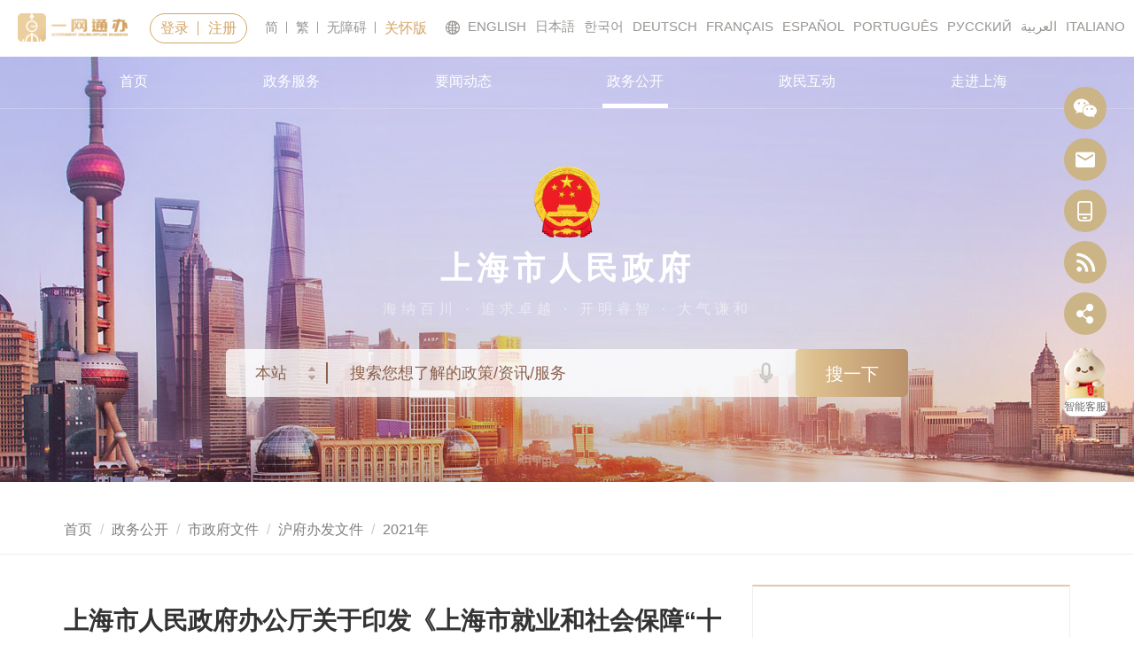

--- FILE ---
content_type: text/html; charset=utf-8
request_url: https://www.shanghai.gov.cn/hfbf2021/20210804/cec4e5405cfa419c8858563c5b07ccf2.html
body_size: 17801
content:
<!doctype html>
<html lang="zh-Hans">
 <head> 
  <meta http-equiv="Content-Type" content="text/html; charset=utf-8"> 
  <meta charset="utf-8"> 
  <meta name="viewport" content="width=device-width, initial-scale=1.0,user-scalable=no"> 
  <meta http-equiv="X-UA-Compatible" content="IE=Edge,chrome=1"> 
  <meta http-equiv="Cache-Control" content="no-siteapp"> 
  <meta name="renderer" content="webkit"> 
  <meta name="apple-mobile-web-app-capable" content="yes"> 
  <meta name="apple-mobile-web-app-status-bar-style" content="black"> 
  <meta name="SiteName" content="上海市人民政府"> 
  <meta name="SiteDomain" content="www.shanghai.gov.cn"> 
  <meta name="SiteIDCode" content="3100000044"> 
  <meta name="ColumnName" content="2021年"> 
  <meta name="ColumnDescription" content=""> 
  <meta name="ColumnKeywords" content=""> 
  <meta name="ColumnType" content="2021年"> 
  <meta name="applicable-device" content="pc;mobile"> 
  <meta name="location" content="province=上海;city=上海;coord=121.473717,31.23035"> 
  <title>上海市人民政府办公厅关于印发《上海市就业和社会保障“十四五”规划》的通知</title> 
  <meta name="ArticleTitle" content="上海市人民政府办公厅关于印发《上海市就业和社会保障“十四五”规划》的通知"> 
  <meta name="PubDate" content="2021-08-04 16∶08"> 
  <meta name="ContentSource" content=""> 
  <meta name="keywords" content="上海市人民政府办公厅关于印发《上海市就业和社会保障“十四五”规划》的通知"> 
  <meta name="Author" content=""> 
  <meta name="description" content=""> 
  <link rel="stylesheet" type="text/css" href="/assets2020/css/ETUI/ETUI3.min.css"> 
  <link rel="stylesheet" type="text/css" href="/assets2020/plugin/infinitypush/jquery.ma.infinitypush.css"> 
  <link rel="stylesheet" type="text/css" href="/assets2020/plugin/owl/owl.carousel.css"> 
  <link rel="stylesheet" type="text/css" href="/assets2020/css/style2020.css"> 
  <link rel="stylesheet" type="text/css" href="/assets2020/css/style2020-medio.css"> 
  <link rel="shortcut icon" href="/newshanghai/img/ico/favicon.png"> 
  <link rel="stylesheet" type="text/css" href="/assets2020/plugin/share/share.min.css"> 
  <script src="/assets2020/js/gbk.js"></script> 
  <style>
		.share {
    margin-top: 5px!important;
}
	</style> 
 </head> 
 <body class="desktop"> 
  <div id="accessNull"></div> 
  <div id="container"> 
   <script src="/assets2020/js/header.js"></script> 
   <div id="main"> 
    <div class="crumbs"> 
     <div class="contain" id="mbxdh"> 
      <ol class="breadcrumb"> 
       <li><a href="/index.html" title="首页" target="_blank">首页</a></li> 
       <li><a href="/nw2319/index.html" target="_blank" title="">政务公开</a></li> 
       <li><a href="/nw10800/index.html" target="_blank" title="">市政府文件</a></li> 
       <li><a href="/nw11408/index.html" target="_blank" title="">沪府办发文件</a></li> 
       <li><a href="/hfbf2021/index.html" target="_blank" title="">2021年</a></li> 
      </ol> 
     </div> 
    </div> 
    <div class="contain"> 
     <div class="row list-content years-box margin-bootm60"> 
      <div class="col-md-8"> 
       <div class="Article" id="example"> 
        <h2 class="no-margin-top"> 
         <div id="ivs_title" class="Article-title-zw">
           上海市人民政府办公厅关于印发《上海市就业和社会保障“十四五”规划》的通知 
          <small class="PBtime"> <p style="margin:0px;"> <label> 印发日期：2021-07-08 &nbsp;&nbsp;&nbsp;&nbsp; </label> <label id="ivs_date">发布日期：2021-08-04&nbsp;&nbsp;&nbsp;&nbsp;</label> <label> 沪府办发〔2021〕13号 </label> </p> </small> 
          <div class="zihao"> 
           <div class="through"> 
            <span>字号：</span> 
           </div> 
           <div class="controls"> 
            <a href="#" id="large">大</a> 
            <a href="#" id="medium" class="selected">中</a> 
            <a href="#" id="small">小</a> 
           </div> 
          </div> 
         </div> </h2> 
        <!-- 语音播放器 --> 
        <div id="ivs_player"></div> 
        <!-- 正文 --> 
        <div id="xggj" style=""> 
         <div class="Article_content"> 
          <p></p>
          <div id="ivs_content" class="trout-region-content">   
           <p style="text-align: center;">沪府办发〔2021〕13号<br></p> 
           <p style="text-align: center;"><strong>上海市人民政府办公厅关于印发《上海市就业和社会保障“十四五”规划》的通知</strong></p> 
           <p>各区人民政府，市政府各委、办、局：</p> 
           <p>  经市政府同意，现将《上海市就业和社会保障“十四五”规划》印发给你们，请认真按照执行。</p> 
           <p style="text-align: right;">  上海市人民政府办公厅</p> 
           <p style="text-align: right;">  2021年7月2日</p> 
           <p style="text-align: center;"><strong>上海市就业和社会保障“十四五”规划</strong></p> 
           <p>  为践行“人民城市人民建，人民城市为人民”重要理念，推进“十四五”时期就业和社会保障事业高质量发展，为上海市民创造高品质生活，更好服务国家战略和上海经济社会发展大局，根据人力资源社会保障部《人力资源和社会保障事业发展“十四五”规划》和《上海市国民经济和社会发展第十四个五年规划和二○三五年远景目标纲要》，制定本规划。</p> 
           <p>  一、“十四五”时期上海就业和社会保障事业发展基础和面临形势</p> 
           <p>  （一）发展基础</p> 
           <p>  “十三五”时期，上海以习近平新时代中国特色社会主义思想为指导，贯彻《人力资源和社会保障事业发展“十三五”规划纲要》和《上海市国民经济和社会发展第十三个五年规划纲要》，全面完成“十三五”时期的各项目标任务，就业和社会保障事业取得新成就，实现新发展。</p> 
           <p>  1．就业形势保持稳定。实施积极的就业政策，聚焦高校毕业生、就业困难人员、农村劳动力等重点群体，不断完善促进就业的政策和服务体系，促进经济发展与扩大就业的有效联动，就业规模持续扩大，就业质量进一步提升，失业率持续稳定在较低水平。</p> 
           <p>  2．社会保障制度体系与国家全面接轨。深入推进机关事业养老保险制度改革，调整被征地人员社会保险制度，降低社会保险费率，基金投资运营取得积极进展，基金监管机制不断完善，各类社会保险待遇水平稳步提高。</p> 
           <p>  3．劳动关系保持总体和谐稳定。健全构建和谐劳动关系工作机制，加强劳动保障监察执法和劳动人事争议调处，根治欠薪的治理格局基本形成，劳动人事争议基层调解工作有力有效，和谐劳动关系达标企业数量持续上升，职工工资决定和正常增长机制进一步完善。</p> 
           <p>  4．就业和社会保障公共服务效能显著提升。加强公共服务信息化、智能化建设，全力推进“一网通办”“全市通办”，公共就业服务能级持续提升，网上、掌上、社区、柜面“四位一体”的社会保险立体化经办格局全面形成，就业和社会保障政务服务便捷度大幅提高。</p> 
           <p style="text-align: center"><img style="max-width:100%;" name="undefined$198854" title="111.png" src="/cmsres/1f/1fa30bbf0c304b2a8c93a33a93877bb3/698d51a19d8a121ce581499d7b701668.png" alt="111.png"><br></p> 
           <p>  （二）面临形势</p> 
           <p>  “十四五”时期，就业和社会保障事业发展面临新的机遇和挑战。我国进入高质量发展阶段，上海服务构建新发展格局，打造国内大循环的中心节点和国内国际双循环的战略链接，城市能级和核心竞争力将进一步提升。党和政府高度重视民生，高度重视就业和社会保障工作。就业优先战略全面确立，养老保险制度改革顶层设计基本明确，依法治理欠薪格局基本形成，为就业和社会保障事业高质量发展提供了坚实基础。新产业新技术蓬勃发展，将有助于进一步拓展新职业新岗位，促进社保基金可持续发展。长三角一体化发展战略的推进实施，将在更大范围内促进人力资源等要素的合理配置。城市数字化转型将带动就业和社会保障领域公共管理和公共服务精准化、智能化、便捷化水平全面提升。</p> 
           <p>  同时，上海就业和社会保障事业发展将面临一定压力，重点领域改革任务艰巨，一些瓶颈和短板问题有待突破和解决。宏观环境的不确定给稳定和扩大就业带来压力，就业结构性矛盾更加突出；人口老龄化进一步加剧，社保基金可持续发展面临重大考验；新产业新业态的迅猛发展对劳动关系协调提出了新挑战，新就业形态从业人员的保障机制亟待进一步健全；基本公共服务还有较大改进提升空间，基层基础需进一步夯实，线上线下高度融合、高效便捷的智能化服务供给需加快强化。</p> 
           <p>  二、“十四五”时期上海就业和社会保障事业发展的指导思想、基本原则和主要目标</p> 
           <p>  （一）指导思想</p> 
           <p>  坚持以习近平新时代中国特色社会主义思想为指导，全面贯彻党的十九大和十九届二中、三中、四中、五中全会精神，深入贯彻落实习近平总书记考察上海重要讲话和在浦东开发开放30周年庆祝大会上重要讲话精神，坚持“以人民为中心”的发展思想，努力践行“人民城市人民建，人民城市为人民”重要理念，立足新发展阶段，贯彻新发展理念，服务构建新发展格局，适应上海加快形成“中心辐射、两翼齐飞、新城发力、南北转型”空间新格局的需要，以深化改革、服务发展、保障民生、促进和谐为目标，全面提升治理能力现代化水平，强化就业优先政策，健全公平可持续的多层次社会保障体系，完善工资收入分配制度，健全劳动关系协调机制，提升基本公共服务水平，努力让每一位市民在辛勤劳动和公平保障中共享经济社会发展成果，努力使上海就业和社会保障事业高质量发展继续走在全国前列，为上海建设具有世界影响力的社会主义现代化国际大都市贡献力量。</p> 
           <p>  （二）基本原则</p> 
           <p>  1.坚持党的全面领导。坚持把党的集中统一领导作为根本保证，增强“四个意识”、坚定“四个自信”、坚决做到“两个维护”，不断提高贯彻新发展理念、服务构建新发展格局的能力和水平，推动就业和社会保障事业实现更高质量的发展。</p> 
           <p>  2．坚持以人民为中心。坚持人民主体地位，坚持共同富裕方向，聚焦“五个人人”的目标，顺应人民群众对美好生活的向往和对高品质生活的追求，着力让人民群众享有更多高质量的就业机会和更可靠的社会保障，使经济社会发展成果更多更公平惠及全体人民。</p> 
           <p>  3．坚持深化改革。按照锻长板、补短板、强弱项、建机制的要求，聚焦就业和社会保障的重点领域和关键环节，深入谋划对事业发展全局具有重大牵引作用、基础支撑作用的改革和突破，持续增强发展动力和活力，更好发挥就业和社会保障领域全国改革创新试验田作用。</p> 
           <p>  4．坚持协同发展。把“四个放在”作为思考和谋划事业发展的起点，紧紧围绕中心工作，主动担当，积极作为，推动就业和社会保障事业更好服务经济社会发展大局，巩固就业和社会保障事业与经济社会发展相互促进、相互支撑的良好局面，更好发挥在长三角一体化发展中的示范引领带动作用。</p> 
           <p>  5．坚持底线思维。认清经济社会发展形势，把握国际国内发展趋势，切实增强忧患意识，完善预警机制和应对预案，全面提升风险应对水平，增强灵活应变和承压能力，防范化解规模性失业、群体性劳动关系矛盾、社保基金运行失衡等重大风险。</p> 
           <p>  （三）主要目标</p> 
           <p>  1.保持就业局势总体稳定，努力实现更高质量的充分就业。稳定和扩大就业的政策和服务体系更加健全有效，创业环境显著改善，就业结构更加优化，劳动者技能素质不断提升，失业风险得到有效控制，充分就业的态势更加巩固，就业质量进一步提升。“十四五”期间，城镇调查失业率稳定在5.5%以内，每年城镇新增就业岗位不低于50万个，居民整体创业活动率保持在12%左右。到“十四五”期末，完成职业技能培训500万人次，新增高技能人才20万人以上。</p> 
           <p>  2．健全更加公平更可持续的多层次社会保障制度体系，继续保持各项社会保险待遇水平位居全国前列。基本社会保险制度更加完善，补充保险制度覆盖面保持全国领先，促进基金可持续发展的体制机制更加健全，保障待遇水平确定和调整机制更加优化更加公平，各项养老金水平合理增长，各项社会保险待遇水平继续保持全国前列。到“十四五”期末，上海城镇职工基本养老保险参保人数达到1700万人，企业年金覆盖职工人数比“十三五”期末增加50万人，企业年金基金规模比“十三五”期末增加500亿元。</p> 
           <p>  3．构建和谐稳定的劳动关系，积极促进企业和职工利益共享。工资收入分配制度更加健全，已建工会且具备条件的企业普遍建立集体协商制度，劳动人事争议调解机制更加完善，群体性突发事件的预警预防和应急处置机制更加有力有效，根治欠薪的长效机制更加巩固。“十四五”期间，和谐劳动关系达标企业保持在1万家以上，劳动人事争议仲裁年度结案率不低于92%，劳动保障监察举报投诉按期结案率不低于98%。</p> 
           <p>  4．提升就业和社会保障政务服务数字化水平，精心打造优质有温度的公共服务体系。基本公共服务智慧化水平显著提高，线上线下深度融合的标准化、专业化政务服务体系全面建立，基本公共服务便捷性、可及性持续提升。到“十四五”期末，力争就业和社会保障高频政务服务事项100%可以网上办理，社会保障卡持卡人数达到2000万人。</p> 
           <p style="text-align: center"><img style="max-width:100%;" name="undefined$144699" title="222.png" src="/cmsres/29/29595c515f974a1daa824c7a50c6e9a4/bcbe3365e6ac95ea2c0343a2395834dd.png" alt="222.png"><br></p> 
           <p>  三、“十四五”时期上海就业和社会保障事业发展的重点任务</p> 
           <p>  （一）推动实现更高质量的充分就业</p> 
           <p>  坚持实施就业优先战略，健全促进就业创业的体制机制，实施鼓励创业、职业培训双轮驱动，千方百计稳定和扩大就业，加快提升劳动者技能素质，努力实现更高质量的充分就业。</p> 
           <p>  1．全面强化就业优先政策。将城镇调查失业率作为政府宏观调控的重要指标。加强财税、金融、产业、贸易、投资等重大经济政策与就业政策的配套衔接，完善宏观经济政策与就业的联动机制，健全就业目标责任考核和就业影响评估制度。依托上海重点产业和新产业发展，提高就业岗位供给数量和质量，增强经济增长对就业的拉动作用。积极服务国家和上海重大战略任务，优化人力资源配置，努力实现产业发展与就业质量提升相互促进。优化完善人才政策和服务体系，加大人才集聚力度，促进创新创业，创造更多高质量就业岗位。加强立法保障，推动《上海市促进就业若干规定》修订工作。</p> 
           <p>  2．积极拓展就业空间。把促进经济发展作为稳定和扩大就业的根本途径。落实减税降费等支持企业发展政策，努力稳定已有就业岗位。充分挖掘内需带动就业，大力发展就业容量大的服务业，努力扩大就业岗位规模。加大投资创造就业力度，加快推进现代化基础设施建设，增加更多就业岗位。支持外贸综合服务企业发展，稳定外贸企业就业岗位。大力推进新兴产业发展，培育壮大新动能，拓展就业新空间。支持和规范发展新就业形态，鼓励劳动者实现多渠道灵活就业，形成新的就业增长点。深入实施鼓励创业带动就业升级行动，推行更加普惠的创业带动就业政策，改善创业企业发展环境，提升创业带动就业的倍增效应。</p> 
           <p>  3．大规模开展职业技能培训。做好第46届世界技能大赛筹办工作。发挥世界技能大赛引领效应，健全技能竞赛体系和选手培养体系。构建以行业企业为主体、职业院校为基础、职业培训机构为补充的终身职业技能培训组织实施体系。完善政府补贴培训政策，加大对高校毕业生、失业人员、农民工、退役军人等重点群体的培训力度，大力开展订单式培训、定岗培训和定向培训。全面加强企业职工技能提升培训，鼓励大企业自主开展技能培训，加强对中小微企业技能培训的支持和服务，全面推进企业新型学徒制。适应新就业形态发展需要，加快新职业开发和培训评价。完善技能人才评价制度，全面推行职业技能等级认定。加强高技能人才培养基地建设，探索建立技师学院。积极引进国外优质培训机构、培训课程和认证证书，推进外资经营性职业培训机构设立施行告知承诺制。全面推广“互联网+”培训新模式。加强职业技能培训和技能评价的事中事后监管，健全培训效果跟踪评估机制。</p> 
           <p>  4．统筹推进重点群体就业。推进落实促进高校毕业生就业的各项政策举措，加大机关、国有企事业单位、基层就业项目、社区工作者队伍等吸纳高校毕业生就业的力度，多渠道稳定和扩大高校毕业生就业。强化“不断线”就业服务，加强精准化职业指导，引导转变就业观念，促进未就业高校毕业生实现就业创业。聚焦长期失业青年，深入实施“启航”计划。完善公益性岗位安置、企业吸纳和灵活就业相结合的就业帮扶机制，确保“零就业家庭”确认后一个月内至少一人实现就业，“就业困难人员”认定后三个月内实现就业。深入推进乡村振兴战略，大力实施离土农民就业专项计划，促进农村劳动力实现就业增收。深入实施新型职业农民培育工程，搭建职业农民成长通道。统筹做好退役军人、妇女、农民工和残疾人等群体就业工作。</p> 
           <p>  5．促进人力资源社会性流动。增强人口政策、产业政策和就业政策的协同性，建立面向常住人口、统一的就业管理和服务制度体系。加快建立统一开放、竞争有序的人力资源市场体系，规范招人用人制度，创造公平就业的良好市场环境。大力发展人力资源服务业，合理布局和培育人力资源服务产业园和留学人员创业园，建设标准化、规范化的人事考试基地。积极探索公共就业服务机构与市场化人力资源服务机构合作机制，创新公共就业服务模式，提升服务能力和效率。建立健全人力资源市场信息收集和发布制度，强化就业岗位信息共享，促进求职和招聘信息供需对接和匹配效率提升。</p> 
           <p>  6．强化就业动态监测和失业预防。科学开展劳动力资源调查，不断完善监测指标体系。运用大数据，强化关联信息分析，形成“早期预警+风险防控”的工作体系。完善监测机制，优化街镇社区就业监测点布局，加强重点区域、重点行业、重点企业就业形势跟踪监测。精准掌握高校毕业生、灵活就业人员和就业困难人员等重点群体的就业状况。制定防范和应对大规模裁员和失业风险应对预案，完善应对风险的政策服务举措，增加资金储备，及时防范化解风险隐患，稳慎处理突发事件。</p> 
           <p>  （二）完善更加公平更可持续的多层次社会保障体系</p> 
           <p>  以增强公平性、适应流动性、促进持续性为重点，完善基本社会保险制度，大力发展多层次、多支柱养老保险体系，完善社会保险可持续发展机制，合理提高社会保险待遇水平，加快健全覆盖全民、统筹城乡、公平统一、可持续的多层次社会保障体系。</p> 
           <p>  1．完善基本社会保险制度。进一步完善基本养老保险制度，推进机关事业单位养老保险制度改革，扩大企业职工基本养老保险覆盖面。根据国家部署，做好渐进式延迟法定退休年龄的实施工作。探索实施病残津贴办法，完善遗属待遇政策。调整城乡居民养老保险缴费档次，优化补贴设置，增加个人账户积累。完善被征地人员就业和社会保障政策。健全工伤保险行业基准费率和浮动费率政策，继续扩大工伤保险参保覆盖面。持续推进工程建设项目参加工伤保险，探索开展平台灵活就业人员职业伤害保障试点，推动全面建成覆盖各类职业人群的工伤保障体系。推进工伤预防和康复工作。进一步健全失业保险制度，落实港澳台人员参加失业保险和待遇享受政策，探索研究外籍人员参加失业保险。</p> 
           <p>  2．健全社会保险待遇确定和调整机制。完善企业养老金计发办法，充分发挥多缴多得、长缴多得的政策导向作用。完善机关事业单位养老金计发办法，平衡好机关事业单位退休人员年际间待遇。调整完善职业年金计发规则。完善企业、机关和事业单位养老保险待遇水平调整机制。进一步完善城乡居民养老保险基础养老金调整办法，强化激励机制。平衡好城乡居民养老保险基础养老金与城乡居民最低生活保障标准的关系，逐步提高待遇水平，年度增幅不低于同期城镇职工基本养老保险养老金增幅。进一步健全工伤和失业保险待遇正常调整机制，稳步提高待遇水平。</p> 
           <p>  3．完善社会保险可持续发展机制。积极推动企业年金与职业年金发展，支持发展商业养老保险，健全多层次、多支柱养老保险体系。加强制度创新，努力扩大企业年金制度覆盖面。鼓励有条件的事业单位为编制外人员建立企业年金。试点开展由自贸试验区临港新片区、张江国家自主创新示范区、虹桥商务区等区域统一发起建立人才企业年金。探索建立劳务派遣人员企业年金。加大企业年金政策宣传力度，推动完善企业年金税优政策，提高企业和职工参与积极性。进一步加强养老保险基金预警监测，完善应对预案。拓宽筹资渠道，形成与风险预警相匹配的财政稳定投入机制。落实划转部分国有资本充实社保基金后续相关工作。加大社保基金委托投资运营力度，实现保值增值。探索建立社会保险基金储备机制。</p> 
           <p>  4．加强社会保险基金监督管理。强化社会保险基金预算管理，提高预算的预见性、准确性、完整性和科学性。加强社会保险基金预算与一般公共预算、国有资本经营预算的统筹衔接与联动平衡。进一步加强非现场监管和现场监督检查。进一步规范职业年金管理，加强对职业年金投资运营的过程监督，严格控制投资运营的各项风险。完善监督体系，加强审计、财政等部门对社会保险基金的常规检查、专项检查。进一步完善社会保险基金预算向人大报告制度，健全社会保险信息公开机制，主动接受社会监督。开展基金运行状况和风险管控状况评估。充分运用大数据加强风险防控工作。健全社会保险基金监管行政执法与刑事司法的有效衔接机制，推进落实涉嫌社会保险欺诈案件的查处移送工作。</p> 
           <p>  （三）构建和谐稳定的劳动关系</p> 
           <p>  完善政府、工会、企业共同参与的协商协调机制，优化源头治理、动态管理、应急处置相结合的工作机制，处理好促进企业发展和维护职工权益的关系，积极构建规范有序、公正合理、互利共赢、和谐稳定的劳动关系。</p> 
           <p>  1．促进职工工资合理增长。积极推进工资集体协商，着力增加一线劳动者劳动报酬。完善评估机制，合理确定最低工资标准的调整频率和幅度。科学制定发布企业工资指导线，完善企业薪酬调查和信息发布机制，发布企业技能人才等市场工资价位，为企业确定工资水平提供更有针对性的信息引导。推进国有企业工资决定机制改革，健全国有企业工资总额与经济效益联动、能增能减的机制，加强国有企业工资内外收入监督管理。统筹机关公务员和事业单位工作人员等群体收入分配关系，提高事业单位工资水平，给予高校、科研院所等高层次人才集中的事业单位更大分配自主权。强化激励，合理调整社区工作者和政府购买服务人员的薪酬水平。</p> 
           <p>  2．建立健全根治欠薪长效机制。深入贯彻落实《保障农民工工资支付条例》，结合日常监察和专项检查，健全欠薪联合处置机制，综合运用多种执法手段打击恶意欠薪行为。坚持市、区联动，部门联动，区、区联动，落实街镇主体责任，形成街镇搭建平台、相关职能部门协同配合和联合处置的工作格局。细化完善处置预案，杜绝发生因欠薪引发重大群体性事件和极端事件。加大信用监管力度，推进拖欠农民工工资失信联合惩戒名单、重大劳动保障违法行为社会公布、企业劳动保障守法诚信等级评价等工作，加强失信联合惩戒。健全欠薪预警预防体系，加大欠薪案件主动排摸和提前预防的力度。推进欠薪预警信息系统建设，充分利用大数据分析等手段加强劳动关系趋势预测，及时预警劳动关系矛盾并采取有效处置措施。完善欠薪保障金制度，提高垫付效能。</p> 
           <p>  3．健全协调劳动关系的体制机制。全面落实劳动合同制度，依法规范管理劳务派遣，有效规范企业裁员行为。加强新就业形态用工劳动关系法律适用问题的研究。探索创新劳动关系调整制度，增强劳动力市场灵活性和安全性。进一步健全市、区两级劳动关系三方协调机制，探索推进街镇和工业园区三方机制建设。积极支持各级工会和企业组织增强三方协调工作的实效性。实施劳动关系“和谐同行”能力提升行动。深入开展和谐劳动关系创建活动，逐步扩大创建活动的覆盖面。加大指导和服务力度，推动企业不断提升用工管理水平。</p> 
           <p>  4．健全劳动人事争议调解仲裁机制。规范调解工作程序，完善调解与仲裁之间的衔接制度。完善仲裁办案制度，探索建立与劳动仲裁特点相适应的仲裁证据规则。增设审理监督庭，完善案件纠错机制。优化仲裁办案程序，探索案件分类处理的工作机制，推进派驻仲裁庭、巡回仲裁庭、流动仲裁庭建设。加强调解仲裁的专业化建设，推动设立劳动人事争议联合调解工作站，支持社会化调解组织的专业化发展，力争70%以上的劳动人事争议案件就近便利先行调解，50%以上的案件在基层调解组织化解。加强网上调解平台建设，探索搭建数字化仲裁庭。优化仲裁与法院的裁审对接机制，加强信息互通、数据共享。</p> 
           <p>  5．提升劳动保障监察执法效能。畅通举报投诉渠道，坚持“24小时接受举报，365天监察无休”。推行“双随机、一公开”执法监管模式，探索形成“互联网+智慧监察”的工作模式。强化集动态监控、网格联动、分类指导、指挥调度于一体的预警处置系统，提升劳动保障监察执法的精准性。健全劳动关系矛盾分级响应机制，推进分类处置。落实属地管理责任，健全多方协同的劳动关系群体性事件应急联动处置机制，及时妥善处置群体性事件。强化守信联合激励，提升企业劳动用工领域信用水平。</p> 
           <p>  （四）提升就业和社会保障基本公共服务能力和水平</p> 
           <p>  对标国际国内最高标准、最好水平，坚持传统服务方式和智能化服务创新并行，完善就业和社会保障公共服务体系，深化管理服务与科技融合，推动公共服务数字化转型，创新服务供给模式，全面提升企业和群众办事的便利度和满意度。</p> 
           <p>  1．加强公共服务数字化建设。采用大数据、区块链、人工智能等新技术，丰富应用场景，建设具备“数字底座、数字经办、数字决策、数字监管”等功能的平台体系。夯实数字化基础，建设数据中台，归并整合政务信息系统，形成互联互通、业务协同、信息共享的“大系统”，为实体大厅、网上经办、移动服务、自助终端一体化提供支撑。全面推进就业和社会保障政务服务“一网通办”，持续推进“高效办成一件事”改革，加快推进“跨省通办”。构建一体化智慧服务门户，持续推进业务流程再造，简化材料和环节，推进“不见面审批”，全面提升用户体验。建设电子档案信息平台，实现全面电子档案管理。强化信息安全保障，加强个人和企业信息隐私保护。</p> 
           <p>  2．加强基本公共服务标准化建设。深入推进就业和社会保障公共服务标准化建设，实现事项办理一个平台、一套标准。全面推进服务事项清单式管理，探索建立服务事项清单动态调整机制。完善办事指南，优化再造服务流程，推动政务服务线上线下深度融合。合理配置服务网点和窗口，优化人员配备和岗位设置。加快推进服务窗口标准化建设，形成名称统一、标识统一、机构统一、柜台统一、服装统一的服务品牌。完善政务服务工作行为准则，建立政务服务评价标准和工作绩效考核标准。建设市级政务服务大厅，进一步优化经办服务大厅功能布局，提升现场接待能力。</p> 
           <p>  3．加强基本公共服务专业化建设。建设高素质专业化服务队伍，夯实服务基础。进一步完善市、区、街镇、社区政务服务工作网络，充实街镇、园区、社区服务队伍，不断提升就业创业、劳动监察仲裁和社保经办服务水平。建立定期培训、持证上岗制度，提升服务队伍职业化水平。广泛开展窗口单位业务技能练兵比武活动，大力培育业务能手。畅通职业发展通道，拓宽发展空间，强化待遇保障，稳定基层服务队伍。加强政风行风建设，增强服务意识，规范服务行为，科学考核工作实绩，提升服务效能。</p> 
           <p>  四、“十四五”时期上海就业和社会保障事业的重大事项</p> 
           <p>  （一）举办第46届世界技能大赛</p> 
           <p>  根据世界技能组织办赛规则，努力举办一届富有新意、影响广泛的世界技能大赛。高标准建成世界技能博物馆，做好世界技能博物馆的运营管理工作。发挥世界技能大赛溢出效应，广泛开展宣传，大力营造技能成才的社会氛围和良好环境。以世界技能大赛竞赛标准为标杆，提升职业教育和职业培训工作水平。发挥职业技能竞赛引领带动作用，构建以世界技能大赛为引领、全国大赛为龙头、市级大赛为主体、区域性竞赛为基础、岗位练兵技能比武活动广泛开展的技能竞赛体系。加强各级技能竞赛训练基地建设，健全技能竞赛选手培养体系。</p> 
           <p>  （二）实施就业质量提升行动</p> 
           <p>  推动产业迈向中高端，大力发展战略性新兴产业，创造更多的高质量就业岗位。鼓励自主创业，支持灵活就业，提升各类就业形态的就业质量。健全最低工资标准调整、工资集体协商、行业工资水平调查和发布制度，在劳动生产率提高的同时实现劳动报酬同步增长。面向城乡各类劳动者，开展大规模职业技能培训，高质量实施职业技能提升行动计划，全面提升劳动者职业技能素质，促进就业能力提升。完善社会保障制度，规范企业用工行为，维护劳动者合法权益。加强公共就业服务，加大重点群体就业帮扶力度，营造公平的就业环境。</p> 
           <p>  （三）实施长三角就业和社会保障公共服务便利共享行动</p> 
           <p>  加强长三角就业和社会保障公共服务政策协同、信息互联互通和资源共享共建，推动公共服务标准和制度统一，提升异地公共服务便捷度。完善长三角区域就业创业信息共享机制，共建统一开放的人力资源市场。探索推进人才评价标准统一，促进人力资源要素合理有序流动。优化数据交换平台，推进社会保险待遇领取资格认证合作。加强长三角工伤鉴定、委托协查合作，推进工伤康复优质资源共享。深化劳动保障监察协作、调解仲裁合作，维护跨区域就业劳动者的权益。推进长三角政务服务“一网通办”，探索以社会保障卡为载体建立居民服务“一卡通”，在交通出行、旅游观光、文化体验等方面率先实现“同城待遇”。</p> 
           <p>  （四）实施鼓励创业带动就业升级行动</p> 
           <p>  推行更加普惠、更加有力的创业带动就业政策，营造良好的创新创业生态，推动形成“政府激励创业、社会支持创业、劳动者勇于创业”的工作机制和良好氛围。深入开展创业型城区、特色创业型社区创建工作，鼓励扶持创业孵化示范基地建设。推进院校创业指导站建设，引领大学生创业就业。创新服务模式，积极推动园区、校区、社区创业资源共享互联。大力推动“互联网+”创业服务，实现创业全生命周期记载和对服务对象的精准识别。做强“海纳百创”公共创业服务品牌，加强创业指导师、创业专家志愿团服务能力建设。发挥市场力量作用，集聚专业化社会创业服务机构，为各类创业者提供丰富、专业、高效的第三方服务。挖掘优秀创业项目，树立创业典型。</p> 
           <p>  （五）探索实施新就业形态从业人员权益保障计划</p> 
           <p>  支持平台经济、共享经济等新业态发展，完善适应新就业形态特点的用工和社会保障制度，支持劳动者通过新就业形态实现多元化就业。完善新就业形态劳动用工管理服务，合理界定新就业形态劳动用工类型，分类规范引导。研究探索外省市户籍灵活就业人员参加基本社会保险政策。根据国家要求，探索开展平台灵活就业人员职业伤害保障试点。加大新职业新就业形态从业人员的职业技能培训力度，提升劳动者素质。加大政策支持力度，鼓励、促进高校毕业生和失业人员、就业困难人员等通过灵活就业方式实现多渠道就业。全面推进灵活就业登记制度，实现灵活就业登记全覆盖。</p> 
           <p>  （六）实施公共实训基地能级提升计划</p> 
           <p>  坚持公共性、公益性、开放性、综合性，完善公共实训新体系规划建设，通过共建共享方式，提升上海公共实训工作能级。围绕技能发展链，开发多层次多元化的公共实训产品，打造公共实训品牌。紧扣产业发展需求，推进中国(上海)高技能人才公共实训中心项目更新，统筹各类资金，推进公共实训基地建设扩容提质。进一步完善中国（上海）创业者公共实训基地功能定位，强化“创新产品实验试制”和“创业能力提升”两大核心功能建设。科学合理规划布局，有计划地推进全市实训分基地建设工作。进一步推进闵行、青浦、嘉定分基地建设，发挥分基地的带动引领作用，加大创业实训模式输出，促进长三角培训资源共享共建。</p> 
           <p>  （七）研究论证建设上海市人事考试基地</p> 
           <p>  适应人力资源服务能级提升和人事考试工作发展的新需求，开展基地建设研究论证，合理确定基地选址，超前布局基地功能，规划建设上海市人事考试基地。优化人事考试考务组织、信息化管理、考场设置、考生服务等功能，促进人事考试组织管理和安全保障提质增效。充分发挥人事考试协调机制功能，更新升级保障指挥系统，全面对接人力资源社会保障部人事考试中心指挥系统，积极对接上海各考区教育部门标准化考场系统，全方位网上监控巡查各考点考场考试情况，及时进行现场统筹指挥，应对突发情况，保障考试安全。</p> 
           <p>  （八）建设社会保障卡“一卡通”集成平台</p> 
           <p>  推进社会保障卡和电子社会保障卡的推广和应用，以社会保障卡为载体建立居民服务“一卡通”。基于社会保障卡打造财政资金补贴的统一账户，实现就业创业补贴、社保待遇、惠农惠民补贴、政府消费券、培训券等民生待遇“一卡发放”。推动就医购药、旅游观光、文化体验、智慧城市等民生服务“一卡通”应用，加快电子社会保障卡与“随申码”的互通与融合，推动居民服务业务的线上“一码通行”。建设基于实体和电子社会保障卡的“一卡服务”公共服务平台，提升线上线下服务能力，推动民生服务事项简环节、优流程、压时间、减材料，进一步方便持卡人办事。</p> 
           <p>  （九）建设人力资源社会性流动对接平台</p> 
           <p>  以促进人岗匹配为核心目标，依托“三级机构、四级网络”公共就业服务体系，为劳动者求职和用人单位招聘搭建高效供需对接平台，实现供需有效对接、服务精准匹配，满足劳动者和企业精细化、个性化的就业服务需求。开展劳动力资源调查排摸和企业用工调查，全面掌握人力资源供求情况，建立全口径人力资源数据库。推进建设全方位的人力资源数据共享交换平台和分析平台，建立政府部门之间以及政府部门与社会组织和高校之间的就业岗位信息共享机制。探索实施“分类管理、个性服务”工作新模式，通过大数据、人工智能等新技术，建设便捷高效、公益权威的线上招聘新平台，实现面向求职者与招聘者的双向智能推荐和快速匹配，缩短匹配周期，提高匹配效率。建立就业服务专员队伍，为求职者和用人单位提供专业服务，强化人岗匹配精准性。努力建设面向全体劳动者的管理服务制度，促进人力资源有效流动和合理配置。</p> 
           <p>  （十）建设劳动力市场运行实时监测分析平台</p> 
           <p>  适应新形势、新技术变化，扩展监测内容，完善监测手段，进一步构建全面覆盖和重点突出的多维度劳动力市场监测体系，形成全方位的就业、失业和劳动关系研判机制，为决策提供科学依据。强化监测数据收集，加强相关政府职能部门的合作与信息共享。探索建立全面系统评价劳动力市场运行状况及发展趋势的全新指标体系，加强就业登记、劳动关系案件、参保缴费与税收征缴、工业用电、外贸出口额等反映经济运行情况指标数据的联动分析机制。充分运用大数据技术，及时分析掌握就业形势的发展变化和劳动力市场运行状况，对可能发生的失业风险和劳动关系矛盾提前作出预判，及时发现和解决就业和劳动关系领域的苗头性、倾向性问题，全力防范化解规模性失业风险。</p> 
           <p>  （十一）建设数字社保服务平台</p> 
           <p>  对接“一网通办”，建设金保二期社保子系统和智能化移动办公管理信息系统，实现全业务线上经办。强化跨部门数据互联互通，深度挖掘大数据价值，从企业和群众视角出发，以信息流、数据流驱动经办服务的流程再造和优化升级，实现管理系统与经办系统的对接联动。提升经办管理服务的信息化、智能化水平，实现便捷高效的“不见面办理”“零接触服务”。探索建立网上社保服务大厅，实现服务对象发起、服务过程提供、服务结果输出全流程的移动化、智能化。推进线上告知承诺制，让数据多跑路、群众少跑腿。拓展移动端个人办事服务功能，实现个人信息掌上查、个人业务掌上办、申报材料掌上传、核定结果掌上知。社保服务平台全面对接大数据中心，加快共享数据和电子证照信息，扩展与金融机构或第三方支付平台的对口衔接，为参保对象提供方便快捷安全的结算方式。</p> 
           <p>  五、规划实施的保障措施</p> 
           <p>  （一）强化规划引领作用</p> 
           <p>  加强规划实施的指导和宣传动员，制定规划目标任务分解方案，明确规划实施责任主体、路线图和时间表。加强年度工作计划编制实施，把规划目标任务落实到年度工作要点。加强政策协同和工作协调，充分发挥市就业工作领导小组、市农民工工作联席会议、市根治拖欠农民工工资工作领导小组的协调推动作用，形成推进落实本规划的工作合力。</p> 
           <p>  （二）切实保障经费投入</p> 
           <p>  加大市、区两级财政基本民生投入力度，切实保障就业和社会保障事业支出。完善多渠道筹资机制，促进社会保险制度可持续发展。支持就业和社会保障领域数字化建设，提升公共服务智能化水平。</p> 
           <p>  （三）加强国内外合作交流</p> 
           <p>  巩固完善部市合作机制，积极争取重大改革措施在上海先行先试。贯彻长三角一体化发展国家战略，加快推动就业和社会保障重大改革举措在长三角区域先行先试。加强与世界技能组织等国际组织、友好国家和城市以及兄弟省市的合作交流，学习借鉴国内外有效工作经验和做法。</p> 
           <p>  （四）营造规划实施良好氛围</p> 
           <p>  推进就业和社会保障法规规章“立改废释”，健全制度规范，稳妥处置行政争议案件，提升规划实施法治化水平。加强就业和社会保障基础理论和应用研究，强化对重大问题的前瞻性研判。充分发挥决策咨询专家的作用，完善公共政策决策咨询工作机制。深入宣传就业和社会保障工作，强化法律法规和政策的解读，及时回应社会关切，为规划实施营造良好社会氛围。</p> 
           <p>  （五）加强规划实施监测</p> 
           <p>  健全就业和社会保障统计监测体系，提升统计监测专业化水平，加强统计监测数据分析和应用。完善规划监测评估制度，加强规划实施年度跟踪监测、中期评估和末期全面评估。根据规划执行情况和监测结果，督促抓好推进整改。</p>  
          </div>
          <p></p> 
         </div> 
         <!--  --> 
        </div> 
        <div class="Article-fixed cleafix"> 
         <div class="through two-fex"> 
          <span>分享：</span> 
         </div> 
         <div class="share" id="share-2" data-bosszone="share"> 
         </div> 
         <!-- <ul class="wxWrap01">
									<script>
									document.write('<li><a href="https://jd.sh.gov.cn/err_report/article_recomm_form.asp?newstitle='+$URL.encode("上海市人民政府办公厅关于印发《上海市就业和社会保障“十四五”规划》的通知")+'" target="_blank" title="推荐">推荐</a></li>');
									document.write('<li><a href="https://jd.sh.gov.cn/err_report/article_add_form.asp?newstitle='+$URL.encode("上海市人民政府办公厅关于印发《上海市就业和社会保障“十四五”规划》的通知")+'" target="_blank" title="纠错">纠错</a></li>');
									</script>
									<li><a href="javascript:window.print()">打印</a></li>
								</ul> --> 
        </div> 
       </div> 
      </div> 
      <div class="col-md-4"> 
       <div style="position: relative;" class="pdf-box"> 
        <div class="pdf-content"> 
         <a class="Gover-file0301" href="/cmsres/b3/b3934dec0b8641ea81285943a1e54358/0f44abd99c8d9b1706314c46b287c91d.pdf" title="hfbf2113b.pdf" target="_blank"> <img src="/cmsres/ca/cad0eecfcfd3490fa3cbf09a48bc0347/0f44abd99c8d9b1706314c46b287c91d.png"> <img class="button-img" src="/assets2020/img/file20190301button.png"> </a> 
        </div> 
        <div> 
         <a class="download0301" href="/cmsres/b3/b3934dec0b8641ea81285943a1e54358/0f44abd99c8d9b1706314c46b287c91d.pdf" title="hfbf2113b.pdf" target="_blank"></a> 
        </div> 
       </div> 
       <div id="yc" style="width:100%;height:920px;"> 
        <!--<iframe style="width:100%;height:920px;" scrolling="No" frameborder="0" src="/zwgkyc/index.html"></iframe> --> 
       </div> 
      </div> 
     </div> 
    </div> 
   </div> 
   <script src="/assets2020/js/footer.js"></script> 
  </div> 
  <script src="/assets2020/js/ETUI/jquery.min.1.12.4.js"></script> 
  <script src="/assets2020/js/ETUI/ETUI3.min.js"></script> 
  <script src="/assets2020/plugin/infinitypush/jquery.ma.infinitypush.js"></script> 
  <script src="/assets2020/plugin/owl/owl.carousel.min.js"></script> 
  <script src="/assets2020/plugin/jplayer/jquery.jplayer.js"></script> 
  <script src="/assets2020/js/scrolltop.js"></script> 
  <script src="/assets2020/plugin/ImgCrop.js"></script> 
  <script src="/assets2020/js/main.js"></script> 
  <script src="/assets2020/js/index.js"></script> 
  <script src="/assets2020/plugin/share/jquery.share.min.js"></script> 
  <script src="/assets2020/js/attach.js"></script> 
  <script>
jQuery(document).ready(function () {
	Main.init();
	 $('.normal-slider').owlCarousel({
		items: 1,
		margin: 0,
		stagePadding: 0,
		smartSpeed: 1000,
		loop: true,
		autoplay: true,
		autoplayTimeout: 3000,
		autoplayHoverPause: true,
		
	});
});
$('#share-1').share();
$('#share-2').share();
</script> 
  <script>
$(window).scroll(function(event) {
	$(this).scrollTop() > 100 ? $(".xaunfu-header").addClass('fixed') : $(".xaunfu-header").removeClass('fixed');
});
$(function(){
					   var clickOdd = true
					   $('.picker').on("click",function(){
						 var showInput =  $('.picker input');
						 var siteId =  $('#siteId');
						 if(clickOdd){
							showInput.val('本站');
							siteId.val('www.shanghai.gov.cn');
							clickOdd = false
						 }else{
							showInput.val('站群');
							siteId.val('all');
							clickOdd = true
						 }
					   })
 })
</script> 
  <script type="text/javascript">
    $(function () {
        helangSearch.init();
    })

 $(document).ready(function() {
    $("#small").click(function(event) {
        event.preventDefault();
        $(".Article_content p").animate({
            "font-size": "14px",
            "line-height": "35px"
        });
    });
    $("#medium").click(function(event) {
        event.preventDefault();
        $(".Article_content p").animate({
            "font-size": "18px",
            "line-height": "35px"
        });
    });
    $("#large").click(function(event) {
        event.preventDefault();
        $(".Article_content p").animate({
            "font-size": "22px",
            "line-height": "35px"
        });
    });
    $(".controls a").click(function() {
        $("a").removeClass("selected");
        $(this).addClass("selected");
    });
});   
</script> 
  <script type="text/javascript">
$(function () {
            $(".weim").hover(function(){
                $(".xia-wm").css("display", "block");
            }, function(){
                $(".xia-wm").css("display", "none");
            })
        })
</script> 
  <script>
    $(document).ready(function() {
        $('.dropdown').on('mouseenter', function() { // 鼠标进入时
            $(this).addClass('open');
        });

        $('.dropdown').on('mouseleave', function() { // 鼠标离开时
            $(this).removeClass('open');
        });

    });
</script> 
  <script type="text/javascript" src="/assets2020/js/ywlogin.js"></script>  
 </body>
</html>

--- FILE ---
content_type: text/html; charset=utf-8
request_url: https://www.shanghai.gov.cn/zwgkyc/index.html
body_size: 1726
content:
<!-- <link rel="stylesheet" type="text/css" href="/assets2020/css/ETUI/ETUI3.min.css">
    <link rel="stylesheet" type="text/css" href="/assets2020/plugin/infinitypush/jquery.ma.infinitypush.css">
    <link rel="stylesheet" type="text/css" href="/assets2020/plugin/owl/owl.carousel.css"> -->
	<link rel="stylesheet" type="text/css" href="/assets2020/css/zwgkyc.css">
    <!-- <link rel="stylesheet" type="text/css" href="/assets2020/css/style2020.css">
    <link rel="stylesheet" type="text/css" href="/assets2020/css/style2020-medio.css">
    <link rel="stylesheet" type="text/css" href="/assets2020/css/page2.css"> -->


<h2 class="displaynone">市政府领导、政府新闻发布、政府信息公开等内容请使用tab按钮切换浏览</h2>
	<div class="normal-slider owl-carousel Slider-one right-shiz">
		<!-- <h2 class="displaynone">市政府领导、政府新闻发布、政府信息公开等内容请使用tab按钮切换浏览</h2> -->
	  <div class="item">
		  <ul class="two-well wd99">
			<li><a href="/nw44727/index.html" title="市政府领导" target="_blank"><i class="iconfont icon-lingdao"></i><span>市政府领导</span></a></li>
			<li><a href="/nw9819/index.html" title="市政府新闻发布" target="_blank"><i class="iconfont icon-fabuhui"></i><span>市政府新闻发布</span></a></li>
			<li><a href="/nw2404/index.html" title="市政府公报" target="_blank"><i class="iconfont icon-gongbao"></i><span>市政府公报</span></a></li>
			<li><a href="/nw22421/index.html" title="政府信息公开和政务公开制度" target="_blank"><i class="iconfont icon-zhidu"></i><span>政府信息公开和政务公开制度</span></a></li>
		  </ul>
	  </div>
	  <div class="item">
		  <ul class="two-well wd99">
			<li><a href="/nw11495/20200813/0001-11495_32139.html" title="政府信息公开指南" target="_blank"><i class="iconfont icon-zhinan"></i><span>政府信息公开指南</span></a></li>
			<li><a href="/nw11494/index.html" title="政府信息公开目录" target="_blank"><i class="iconfont icon-mulu"></i><span>政府信息公开目录</span></a></li>
			<li><a href="/2024ndbg/index.html" title="政府信息公开年报" target="_blank"><i class="iconfont icon-nianbao"></i><span>政府信息公开年报</span></a></li>
			<li><a href="/nw39186/index.html" title="市政府信息公开监督保障" target="_blank"><i class="iconfont icon-baozhang"></i><span>市政府信息公开监督保障</span></a></li>
		  </ul>
	  </div>
	</div>
	<a href="http://xxgk.sh.gov.cn/zwgk_interface/pages/zwgkfront/publicApplyDefault.html" title="依申请公开" target="_blank" class="yw03-photo yishenq01"><img src="/assets2020/img/samil-sq.png"></a>
	<a href="https://zwdtuser.sh.gov.cn/uc/naturalUser/jump.do?redirect_uri=https://mobile.sh12345.gov.cn:4443/ywtb/jump/index" title="我要咨询" target="_blank" class="yw03-photo yishenq01"><img src="/assets2020/img/zwgkwyzx.png"></a>

	<!-- <div class="newsbox">
		 <h4>政策解读</h4>
		 <ul class="hot">
									<li><a href="/nw44139/20250905/92951394f5a242c5bbc3fcb4c07b3172.html" title="一图读懂《上海市重点保护野生动物名录》" target='_blank'>一图读懂《上海市重点保护野生动物名录》</a></li>
					<li><a href="/wzjd/20250903/f88b39ee24cb4774b73eae8ed646f699.html" title="《黄浦区粮食应急保障资金管理办法》解读" target='_blank'>《黄浦区粮食应急保障资金管理办法》解读</a></li>
					<li><a href="/wzjd/20250901/432c43e09e7b4cdda1456834a7e7bb53.html" title="《关于印发〈上海市劳动能力鉴定管理办法〉的通知》政策问答" target='_blank'>《关于印发〈上海市劳动能力鉴定管理办法〉...</a></li>
					<li><a href="/nw44139/20250901/71dd96f332b24b7ab119a66a76e27581.html" title="《普陀区全面加强建筑垃圾管理的工作方案》图解" target='_blank'>《普陀区全面加强建筑垃圾管理的工作方案》...</a></li>
					<li><a href="/wzjd/20250828/1d5d40b1054846298b1e038c256af3f7.html" title="《上海市信访事项听证办法》《上海市信访事项查询办法》政策问答" target='_blank'>《上海市信访事项听证办法》《上海市信访事...</a></li>
		 </ul>
   </div> -->

<!-- <script   src="/assets2020/js/ETUI/jquery.min.1.12.4.js"></script>
<script   src="/assets2020/js/ETUI/ETUI3.min.js"></script>
<script   src="/assets2020/plugin/infinitypush/jquery.ma.infinitypush.js"></script> -->
<script   src="/assets2020/plugin/owl/owl.carousel.min.js"></script>
<!-- <script   src="/assets2020/plugin/ImgCrop.js"></script>
<script   src="/assets2020/js/main.js"></script> -->
<script>
        jQuery(document).ready(function () {
            Main.init();
             $('.normal-slider').owlCarousel({
                items: 1,
                margin: 0,
                stagePadding: 0,
                smartSpeed: 1000,
                loop: true,
                autoplay: true,
                autoplayTimeout: 3000,
                autoplayHoverPause: true,
                
            });
        });
</script>

--- FILE ---
content_type: text/html;charset=UTF-8
request_url: https://voice.shanghai.gov.cn/gateway/tts/speak
body_size: 5002
content:
<!DOCTYPE>
<html lang="zh-cn" xmlns="http://www.w3.org/1999/xhtml">
<head>
    <meta charset="utf-8">
    <meta http-equiv="Content-Type" content="text/html; charset=utf-8">
    <meta name="viewport" content="width=device-width, initial-scale=1.0,user-scalable=no">
    <meta http-equiv="X-UA-Compatible" content="IE=Edge,chrome=1">
    <meta http-equiv="Cache-Control" content="no-siteapp">
    <meta name="renderer" content="webkit">
    <meta name="apple-mobile-web-app-capable" content="yes">
    <meta name="apple-mobile-web-app-status-bar-style" content="black">
    <title>wza-player无障碍语音播放器</title>
    <style>
        body{padding: 0 !important;margin: 0 !important;}
        .wzatitle{position: absolute;top: 0; width: 100%;font-size: 10px;text-align: center;color: #C3C8DA;font-weight: 200;line-height: 24px;}
        .jp-audio { margin: auto !important; min-width: 280px; max-width: 380px; padding: 5px; }
        .jp-interface {position: relative;background-color: #fff;width: 100%;box-shadow: 0 0 4px rgba(0, 0, 0, 0.15);transition: all 0.5s ease-out;}
        .jp-interface:hover{transition: all 0.3s ease;transform: scale(1.05);box-shadow: 0 0 5px rgba(0, 196, 255, 0.7)}
        .jp-audio .jp-interface {height: 70px;border-radius: 8px; overflow: hidden;}
        .jp-controls-holder {clear: both;margin: 0 auto;position: relative;overflow: hidden;top: -20px;padding: 5px 0;}
        .jp-interface .jp-controls {margin: 0;padding: 0;}
        .jp-audio .jp-controls {padding: 32px 20px 0 10px; }
        .jp-controls button {display: block;float: left;overflow: hidden;text-indent: -9999px;cursor: pointer; border-radius: 32px;border: solid 1px #E8EAF2}
        .jp-play {width: 32px;height: 32px;background: url("https://voice.ewdcloud.com/wzaplayer.png") 2px 1px no-repeat; background-size: 600%;transition: all 0.3s ease-out;}
        .jp-play:focus,.jp-play:hover {background: url("https://voice.ewdcloud.com/wzaplayer.png") -27px 1px no-repeat;background-size: 600%;border: solid 1px rgba(255, 132, 0, 0.51);box-shadow: 0 0 2px 1px rgba(255, 132, 0, 0.4);transition: all 0.3s ease;transform: scale(1.1);}
        /*.jp-state-playing .jp-play {background: url("https://voice.ewdcloud.com/wzaplayer.png") 1px -28px no-repeat; background-size: 600%;}*/
        .jp-state-playing .jp-play{background: url("https://voice.ewdcloud.com/bofang.gif") 0 0 no-repeat;background-size: 100%;border: none;transition: all 0.3s ease-out;}
        .jp-state-playing .jp-play:focus,.jp-state-playing .jp-play:hover {background: url("https://voice.ewdcloud.com/wzaplayer.png") -28px -28px no-repeat; background-size: 600%;border: solid 1px #ff9900;transition: all 0.3s ease;}
        .jp-stop, .jp-previous, .jp-next {width: 28px;height: 28px;margin-top: 2px; }
        .jp-stop {background: url("https://voice.ewdcloud.com/wzaplayer.png") 1px -49px no-repeat;margin-left: 10px;background-size: 600%; transition: all 0.3s ease-out}
        .jp-stop:focus,.jp-stop:hover {background: url("https://voice.ewdcloud.com/wzaplayer.png") -24px -49px no-repeat;background-size: 600%;border: solid 1px rgba(255, 132, 0, 0.51);box-shadow: 0 0 2px 1px rgba(255, 132, 0, 0.4);transition: all 0.3s ease;transform: scale(1.1);}
        .jp-audio .jp-progress {position: absolute;width: 100% !important;top: 20px;left: 0;height: 12px;}
        .jp-audio .jp-progress:hover{width: 100% !important;cursor: pointer;display: block;}
        .jp-audio .jp-type-single .jp-progress {width: 186px; }
        .jp-seek-bar {width: 100% !important;height: 2px; cursor: pointer; transition: all 0.3s ease-out;background-color: #E9EBF3;margin-top: 3px;}
        .jp-play-bar {width: 0px;border-radius: 10px;height: 2px; background-image: linear-gradient(to right, #6DFFFF 0%, #27B9F4 100%);position: relative;right: 5px;overflow: inherit !important;}
        .jp-play-bar:after {content: "";display: block;width: 6px;height: 6px;position: absolute;right: -4px;top: -2px;background: #27B9F4;box-shadow: 0 0 3px 1px #27B9F4;border-radius: 100%;}
        .jp-audio .jp-progress:hover .jp-seek-bar{box-shadow: 0 0 8px #00c4ff;background-color: rgba(0, 196, 255, 0.51);height: 6px;}
        .jp-audio .jp-progress:hover .jp-play-bar{height: 6px;}
        .jp-audio .jp-progress:hover .jp-play-bar:after{width: 10px;height: 10px;}
        .jp-state-no-volume .jp-volume-controls {display: none; }
        .jp-volume-controls {position: absolute;top: 39px; right: 10px;width: 130px;display: block;height: 18px;left: inherit;}
        .jp-volume-controls button {display: block;position: absolute;overflow: hidden;text-indent: -9999px;border: none;cursor: pointer; }
        .jp-mute,.jp-volume-max {width: 18px;height: 18px; }
        .jp-volume-max {right: 0;}
        .jp-mute {background: url("https://voice.ewdcloud.com/wzaplayer.png") -8px -181px no-repeat; background-size: 1200%;transition: all 0.3s ease-out;}
        .jp-mute:focus, .jp-mute:hover {background: url("https://voice.ewdcloud.com/wzaplayer.png") -42px -181px no-repeat; background-size: 1200%;transition: all 0.3s ease;transform: scale(1.2);}
        .jp-state-muted .jp-mute {background: url("https://voice.ewdcloud.com/wzaplayer.png") -42px -181px no-repeat; background-size: 1200%;transition: all 0.3s ease-out;}
        .jp-state-muted .jp-mute:focus, .jp-state-muted .jp-mute:hover {background: url("https://voice.ewdcloud.com/wzaplayer.png") -8px -181px no-repeat; background-size: 1200%;transform: scale(1.2);}
        .jp-volume-max {background: url("https://voice.ewdcloud.com/wzaplayer.png") -8px -112px no-repeat; background-size: 1200%;transition: all 0.3s ease-out;}
        .jp-volume-max:focus, .jp-volume-max:hover {background: url("https://voice.ewdcloud.com/wzaplayer.png") -42px -112px no-repeat; background-size: 1200%; transition: all 0.3s ease;transform: scale(1.2);}
        .jp-volume-bar {position: absolute;top: 8px;left: 22px;width: 82px;height: 2px;cursor: pointer; background-color: #E8EAF2;border-radius: 5px;transition: all 0.3s ease-out;}
        .jp-volume-bar:hover{box-shadow: 0 0 8px #ff9900;background-color: #babdc7;transition: all 0.3s ease;transform: scale(1.1);}
        .jp-volume-bar-value {width: 0px;border-radius: 5px;height: 2px;background-image: linear-gradient(to right, #fff167 0%, #ff7e00 100%);position: relative;overflow: inherit !important;}
        .jp-volume-bar-value:after{content: "";display: block;width: 6px;height: 6px;border-radius: 50%;position: absolute;top: -2px;right: 0;background: #ff7e00;box-shadow: 0 0 3px 1px #ff7e00;}
        .jp-audio .jp-time-holder {position: absolute;top: 0;}
        .jp-audio .jp-type-single .jp-time-holder {display: block; width: 100%;}
        .jp-current-time,.jp-duration {font-size: 12px;font-style: oblique; color: rgba(129, 135, 158, 0); font-weight: 200;line-height: 24px;transition: all 0.6s ease-out;}
        .jp-current-time {float: left;display: inline;cursor: default; margin-left: 10px; }
        .jp-duration {float: right;display: inline;text-align: right;cursor: pointer; margin-right: 10px; }
        .jp-state-playing .jp-current-time,.jp-state-playing .jp-duration{color: #81879e;transition: all 0.6s ease;}
        .jp-jplayer audio, .jp-jplayer {width: 100%;height: 100%; position: relative;}
        .jp-jplayer img{border-top-left-radius:5px;border-top-right-radius:5px}
        .jp-jplayer video,.jp-jplayer img{width: 100%;height: 100%;}
        .jp-toggles {padding: 0;margin: 0 auto;overflow: hidden; }
        .jp-audio .jp-type-single .jp-toggles {width: 25px; }
        .jp-toggles button {display: block;float: left;width: 25px;height: 18px;text-indent: -9999px;line-height: 100%;border: none;cursor: pointer; }
        .jp-lang-controls{position: absolute; top: 35px;left: 100px;font-weight: 200;}
        .jp-lang-controls button{font-size: 12px;margin: -3px;border: solid 1px #E8EAF2;background-color: #fff;color: #A2A7BA;}
        .jp-lang-controls button:hover,.jp-lang-controls button:focus,.jp-lang-controls button.active{color: #00c4ff;cursor: pointer;}
        .jp-lang-controls button.lang-standard{border-top-left-radius: 22px;border-bottom-left-radius: 22px;transition: all 0.3s ease-out;}
        .jp-lang-controls button.lang-shanghai{border-top-right-radius: 22px;border-bottom-right-radius: 22px;transition: all 0.3s ease-out}
        .jp-lang-controls button:hover {border-color:#ff9900;transform: scale(1.2);transition: all 0.3s ease;border-radius: 22px;color: #ff9900;}
        .jp-gui.jp-interface p{display: none;}

        @media (max-width: 480px) {
            .jp-volume-controls,button.jp-stop{display: none !important;}
            .jp-gui.jp-interface p{display: block;}
            .jp-gui.jp-interface p{font-size: 12px;position: absolute;left: 40%;top: -2px;color: #999;}
            .jp-interface {background: none !important;box-shadow: 0 0 4px rgba(0, 0, 0, 0.15);}
            .jp-state-playing .jp-interface{box-shadow: 0 0 5px rgba(0, 196, 255, 0.7)}
            .jp-interface:hover,.jp-progress:hover{transform: scale(1);}
            .jp-audio .jp-interface {border: 1px solid #eee;background: #fdfdfd;border-radius: 80px;}
            .jp-audio .jp-controls {padding: 11px 20px 0 13px;}
            .jp-controls button {-webkit-box-shadow: none;-moz-box-shadow: none;box-shadow: none;}
            .jp-gui .jp-controls .jp-play {width: 48px;height: 48px;background: url("https://voice.ewdcloud.com/stopplay.png") no-repeat !important;background-size: 100% !important;}
            .jp-play:focus {background: none !important;-webkit-box-shadow: none;-moz-box-shadow: none;box-shadow: none;}
            .jp-state-playing .jp-gui .jp-controls .jp-play {background: url("https://voice.ewdcloud.com/bofang.gif") no-repeat !important;background-size: 100% !important;}
            .jp-state-playing .jp-gui .jp-controls .jp-play:focus {background: url("https://voice.ewdcloud.com/bofang.gif") no-repeat !important;background-size: 100% !important;}
            .jp-gui .jp-controls .jp-stop {background: url("https://voice.ewdcloud.com/stopplay.png") no-repeat !important;background-size: 100% !important;}
            .jp-gui .jp-controls .jp-stop:focus {background: url("https://voice.ewdcloud.com/stopplay.png") no-repeat !important;background-size: 100% !important;}
            .jp-progress {background-color: #eee;-webkit-box-shadow: none;-moz-box-shadow: none;box-shadow: none;}
            .jp-seek-bar{margin: 0;}
            .jp-lang-controls button{font-size: 16px;padding: 2px 12px;}
            .jp-play-bar {height: 2px;position: relative;overflow: inherit !important;}
            .jp-play-bar:after {content: "";display: block;width: 8px;height: 8px;border-radius: 50%;background: rgb(0, 198, 255);position: absolute;right: -2px;top: -3px;box-shadow: 0 0 8px rgba(0, 198, 255, 0.75);}
            .jp-audio .jp-time-holder {position: absolute;top: 1px;width: 80% !important;left: 18% !important;color: #999;}
            .jp-audio .jp-progress {position: absolute;height: 2px;width:73% !important;left: 84px !important;top: 26px;}
            /*新加*/
            .jp-audio .jp-progress:hover{width:76% !important}
            .jp-duration{ margin-right: 26px;}
            .jp-current-time{margin-left: 16px;}
            .wzatitle {top: 1px;left: 23px;width: inherit;}
            .jp-lang-controls {position: absolute;top: 38px;left: 144px;}
        }

    </style>
    <!--[if lt IE 9]>
    <script src="https://voice.ewdcloud.com/files/html5.min.js"></script>
    <script src="https://voice.ewdcloud.com/files/respond.min.js"></script>
    <![endif]-->

    <script type="text/javascript" charset="utf-8" src="https://gl.ewdcloud.com/ew_tracker.js" defer="defer"></script>
    <script>
      _tracker_(null, "429");
    </script>

    <script>
        var isPlaying = false;
        var hasLoaded = false;

        function toPlay(obj, audioUrl) {
            if (isPlaying) {
                toPause();
            } else {
                _tracker_event_('无障碍语音条', '播放');
                let path = obj ? $(obj).attr('path') : audioUrl;
                isPlaying = true;
                if (hasLoaded) {
                    $("#jquery_jplayer_1").jPlayer("play");
                } else {
                    setPath(path, true);
                    hasLoaded = true;
                }
            }
        }

        function toPause() {
            isPlaying = false;
            $("#jquery_jplayer_1").jPlayer("pause");
            _tracker_event_('无障碍语音条', '暂停');
        }

        function toStop() {
            isPlaying = false;
            $("#jquery_jplayer_1").jPlayer("stop");
            _tracker_event_('无障碍语音条', '停止');
        }

        function setPath(path, play) {
            $("#jquery_jplayer_1").jPlayer("setMedia", {
                title: '',
                mp3: path
            });
            if (play) {
                $("#jquery_jplayer_1").jPlayer("play");
            }
        }
    </script>
</head>

<body marginwidth="0">
<div id="jquery_jplayer_1" class="jp-jplayer" style="width: 0px; height: 0px;"><img id="jp_poster_0"
                                                                                    style="width: 0px; height: 0px; display: none;">
    <audio id="jp_audio_0" preload="metadata"></audio>
</div>
<div id="jp_container_1" class="jp-audio" role="application" aria-label="media player" style="margin: auto;">
    <div class="jp-type-single">
        <div class="jp-gui jp-interface">
            <div class="wzatitle">无障碍语音播报</div>
            <div class="jp-lang-controls" style="display: none;">
                <button class="lang-standard active" lang="普通话" title="切换普通话语音" aria-label="切换普通话语音">普通话</button>
                <button class="lang-shanghai"></button>
            </div>
            <div class="jp-controls">
                <button class="jp-play" role="button" tabindex="0"
                        path="https://voice.shanghai.gov.cn/tts/8bef5e12bc508f88ff57a4f47d5f94b6.mp3"
                        onclick="toPlay(this, null)" title="播放语音" aria-label="播放语音">播放
                </button>
                <button class="jp-stop" role="button" tabindex="0" title="停止语音" aria-label="停止语音">停止</button>
            </div>
            <div class="jp-progress">
                <div class="jp-seek-bar" style="width: 0%;">
                    <div class="jp-play-bar" style="width: 0%;"></div>
                </div>
            </div>
            <div class="jp-volume-controls">
                <button class="jp-mute" role="button" tabindex="0" title="打开声音" aria-label="打开声音">打开声音</button>
                <button class="jp-volume-max" role="button" tabindex="0" title="最大声音" aria-label="最大声音">最大声音</button>
                <div class="jp-volume-bar">
                    <div class="jp-volume-bar-value" style="width: 80%;"></div>
                </div>
            </div>
            <div class="jp-time-holder">
                <div class="jp-current-time" role="timer" aria-label="time">00:00</div>
                <div class="jp-duration" role="timer" aria-label="duration">00:00</div>
            </div>
        </div>
    </div>
</div>

<!--Main JS-->
<script type="text/javascript" src="https://voice.ewdcloud.com/files/jquery.min.js"></script>
<script type="text/javascript" src="https://voice.ewdcloud.com/files/jquery.jplayer.min.js"></script>
<script>
    /*<![CDATA[*/
    let playlist = ["https:\/\/voice.shanghai.gov.cn\/tts\/8bef5e12bc508f88ff57a4f47d5f94b6.mp3","https:\/\/voice.shanghai.gov.cn\/tts\/824ba865f60788e90c2ee815f75b5e89.mp3","https:\/\/voice.shanghai.gov.cn\/tts\/758bf56709e22351b4a69f4cd227474e.mp3","https:\/\/voice.shanghai.gov.cn\/tts\/9a0f9dff0d82c2718d315d4dda1cd33c.mp3","https:\/\/voice.shanghai.gov.cn\/tts\/c250718619f42fb7b3e4d010a503b2d2.mp3","https:\/\/voice.shanghai.gov.cn\/tts\/5e1efaa14767c501f2bcfe571bdb8f2b.mp3","https:\/\/voice.shanghai.gov.cn\/tts\/3c27dd46b12d9fe0a002dd17b2fc02ca.mp3","https:\/\/voice.shanghai.gov.cn\/tts\/4b35f26213ddbcd3f664a7bc6134ff93.mp3","https:\/\/voice.shanghai.gov.cn\/tts\/2c42285a38e1afa2656415ffbf825e99.mp3"];
    let standard = ["https:\/\/voice.shanghai.gov.cn\/tts\/8bef5e12bc508f88ff57a4f47d5f94b6.mp3","https:\/\/voice.shanghai.gov.cn\/tts\/824ba865f60788e90c2ee815f75b5e89.mp3","https:\/\/voice.shanghai.gov.cn\/tts\/758bf56709e22351b4a69f4cd227474e.mp3","https:\/\/voice.shanghai.gov.cn\/tts\/9a0f9dff0d82c2718d315d4dda1cd33c.mp3","https:\/\/voice.shanghai.gov.cn\/tts\/c250718619f42fb7b3e4d010a503b2d2.mp3","https:\/\/voice.shanghai.gov.cn\/tts\/5e1efaa14767c501f2bcfe571bdb8f2b.mp3","https:\/\/voice.shanghai.gov.cn\/tts\/3c27dd46b12d9fe0a002dd17b2fc02ca.mp3","https:\/\/voice.shanghai.gov.cn\/tts\/4b35f26213ddbcd3f664a7bc6134ff93.mp3","https:\/\/voice.shanghai.gov.cn\/tts\/2c42285a38e1afa2656415ffbf825e99.mp3"];
    let shanghai = null;
    let guangdong = null;
    let playIndex = 0;
    (function ($) {
        "use strike";
        $.jPlayer.prototype.options = $.extend($.jPlayer.prototype.options, {
            supplied: 'mp3'
            , wmode: 'window'
            , smoothPlayBar: true
            , keyEnabled: true
            , remainingDuration: true
            , toggleDuration: true
            , keyBindings: {
                stop: {
                    key: 48, fn: function (f) { //key: 0
                        f.stop();
                    }
                }, play: {
                    key: 49, fn: function (f) {  //key 1
                        if (f.status.paused) {
                            f.play();
                        } else {
                            f.pause();
                        }
                    }
                }, rewind: {
                    key: 50, fn: function (f) {  //key 2
                        if (f.status.currentTime > 5) {
                            f.playHead(f.status.currentTime - 5);
                        } else {
                            f.playHead(0);
                        }
                    }
                }, forward: {
                    key: 51, fn: function (f) {  //key 3
                        f.playHead(f.status.currentTime + 5);
                    }
                }, fullScreen: {
                    key: 93, fn: function (f) {  //key enter
                        if (f.status.video || f.options.audioFullScreen) {
                            f._setOption("fullScreen", !f.options.fullScreen);
                        }
                    }
                }, muted: {
                    key: 8, fn: function (f) { //key backspace
                        f._muted(!f.options.muted);
                    }
                }, volumeUp: {
                    key: 55, fn: function (f) {  //key 7
                        f.volume(f.options.volume + 0.1);
                    }
                }, volumeDown: {
                    key: 54, fn: function (f) {  //key 6
                        f.volume(f.options.volume - 0.1);
                    }
                }
            }
        });
    })(jQuery);

    $(document).ready(function () {
        initJplayer();

        if (shanghai && shanghai.length > 0) {
            $('button.lang-shanghai').text('上海话').attr('aria-label', '切换上海话语音').attr('title', '切换上海话语音').attr('lang', '上海话');
            $('div.jp-lang-controls').show();
        } else if (guangdong && guangdong.length > 0) {
            $('button.lang-shanghai').text('粤语').attr('aria-label', '切换粤语语音').attr('title', '切换粤语语音').attr('lang', '广东话');
            $('div.jp-lang-controls').show();
        }

        function initJplayer() {
            $('#jquery_jplayer_1').jPlayer({
                ready: function (event) {},
                ended: function () {
                    if (playlist && playlist.length > 1 && ++playIndex < playlist.length) {
                        setPath(playlist[playIndex], true);
                    }
                },
                error: function () {
                    if (playlist && playlist.length > 1 && ++playIndex < playlist.length) {
                        setPath(playlist[playIndex], true);
                    }
                },
                swfPath: 'https://voice.ewdcloud.com/files/jquery.Jplayer.swf',
                supplied: "mp3",
                wmode: "window",
                useStateClassSkin: true,
                autoBlur: false,
                smoothPlayBar: true,
                keyEnabled: true,
                remainingDuration: true,
                toggleDuration: true
            });
        }
    });

    /**
     * 语言选择按钮点击事件
     */
    $(document).on('click', '.jp-lang-controls button', function (e) {
        // 语言版本
        let lang = $(e.target).attr('lang');
        // 获取当前激活的按钮
        let active = $('.jp-lang-controls button.active').attr('lang');
        // 获取当前播放状态
        let isPlaying = $("#jquery_jplayer_1").data("jPlayer").status.paused;
        // 播放时长
        let currentTime = $("#jquery_jplayer_1").data("jPlayer").status.currentTime;
        // 如果点击的按钮和激活的是同一个，并且是在播放时，暂停播放
        if (active == lang) {
            if(!isPlaying) {
                toPause();
                return;
            } else if (currentTime > 0) {
                $("#jquery_jplayer_1").jPlayer("play");
                return;
            }

        }
        if (lang) {
            $(e.target).addClass('active').siblings().removeClass('active');
            toStop();
        }
        playIndex = 0;
        switch (lang) {
            case '普通话':
                playlist = [].concat(standard);
                setPath(playlist[0], true);
                break;
            case '上海话':
                playlist = [].concat(shanghai);
                setPath(playlist[0], true);
                break;
            case '广东话':
                playlist = [].concat(guangdong);
                setPath(playlist[0], true);
                break
        }

        _tracker_event_('无障碍语音条', '切换方言-' + lang);
    });

    /*]]>*/
</script>

</body>
</html>


--- FILE ---
content_type: text/css
request_url: https://www.shanghai.gov.cn/assets2020/plugin/infinitypush/jquery.ma.infinitypush.css
body_size: 907
content:
/*****************************************************************
 * Infinity Push
 *****************************************************************/
.ma-infinitypush-open {
  display: block;
  position: fixed;
  overflow: hidden;
  height: 100%;
  width: 100%;
}

.ma-infinitypush-wrapper {
  background-color: #f9f7f6;
  position: fixed;
  width: 250px;
  height: 100%;
  z-index: 9999;
}
.ma-infinitypush-wrapper.ma-infinitypush-active-button {
  position: fixed;top: 0;
}
.ma-infinitypush-wrapper.ma-infinitypush-active-button.ma-infinitypush-button-left .ma-infinitypush-button {
  margin: 0 0 0 22px;
  right: -44px;
}
.ma-infinitypush-wrapper.ma-infinitypush-active-button.ma-infinitypush-button-right .ma-infinitypush-button {
  margin: 0 22px 0 0;
  left: -44px;
}
.ma-infinitypush-wrapper .ma-infinitypush-button {
  display: block;
  box-shadow: inset 0 4px #3498db, inset 0 6px white, inset 0 9px #3498db, inset 0 11px white, inset 0 14px #3498db, inset 0 16px white;
  position: absolute;
  text-indent: -9999px;
  width: 30px;
  height: 30px;
  background: none;
  border:0;
  top: 16px;
  cursor: pointer;
  z-index: 99999999999;
  border: none;
  background: #CBB486;
  border-radius: 50px;
}
.ma-infinitypush-wrapper.ma-infinitypush-left .ma-infinitypush ul li ul, .ma-infinitypush-wrapper.ma-infinitypush-left .ma-infinitypush ul li ol, .ma-infinitypush-wrapper.ma-infinitypush-left .ma-infinitypush ol li ul, .ma-infinitypush-wrapper.ma-infinitypush-left .ma-infinitypush ol li ol {
  border: none; z-index: 2;background: #e8e8e8;
}
.ma-infinitypush-wrapper.ma-infinitypush-right .ma-infinitypush ul li ul, .ma-infinitypush-wrapper.ma-infinitypush-right .ma-infinitypush ul li ol, .ma-infinitypush-wrapper.ma-infinitypush-right .ma-infinitypush ol li ul, .ma-infinitypush-wrapper.ma-infinitypush-right .ma-infinitypush ol li ol {
  border: none;
}
.ma-infinitypush-wrapper .ma-infinitypush {
  background-color: transparent;
  position: relative;
  height: 100%;
  overflow-x: hidden;
  overflow-y: auto;
  z-index: 5000;
  border: none;
  padding: 0;
}
.ma-infinitypush-wrapper .ma-infinitypush ul, .ma-infinitypush-wrapper .ma-infinitypush ol {
  list-style-type: none;
  width: 250px;
  margin: 0;
  /*overflow-x: hidden;*/
}
.ma-infinitypush-wrapper .ma-infinitypush>ul>li, .ma-infinitypush-wrapper .ma-infinitypush>ol>li {
  width: 100%;position:  initial;
}
.ma-infinitypush-wrapper .ma-infinitypush>ul>li>a, .ma-infinitypush-wrapper .ma-infinitypush ol li a {
  display: block;
  text-transform: uppercase;
  text-decoration: none;
  letter-spacing: 1px;
  height: 100%;
  margin: 0;
  position: inherit;
}
.ma-infinitypush-wrapper .ma-infinitypush ul li ul, .ma-infinitypush-wrapper .ma-infinitypush ul li ol, .ma-infinitypush-wrapper .ma-infinitypush ol li ul, .ma-infinitypush-wrapper .ma-infinitypush ol li ol {
  display: none;
  position: absolute;
  height: 100%;
  top: 0;
  overflow-y: auto;
}
.ma-infinitypush-wrapper .ma-infinitypush ul li.ma-infinitypush-active-item, .ma-infinitypush-wrapper .ma-infinitypush ol li.ma-infinitypush-active-item {
  background-color: #ccc;position: inherit;
}
.ma-infinitypush-wrapper .ma-infinitypush ul li.ma-infinitypush-active-item > a, .ma-infinitypush-wrapper .ma-infinitypush ol li.ma-infinitypush-active-item > a {
  color: #252324 !important;
  text-decoration: none !important;
}
.ma-infinitypush-wrapper .ma-infinitypush > ul, .ma-infinitypush-wrapper .ma-infinitypush > ol {
  border-bottom: 1px solid #e9e9e9;position: initial;padding: 0;
}
.ma-infinitypush-wrapper .ma-infinitypush.ma-infinitypush-sub-open {
  overflow-y: hidden;border: none;
}
.ma-infinitypush-wrapper .ma-infinitypush .ma-infinitypush-inactive {
  border-right: none !important;
  border-left: none !important;
  overflow-y: hidden !important;
  z-index: 0;
  position: initial;
}
.ma-infinitypush-wrapper .ma-infinitypush .ma-infinitypush-close-subnav,
.ma-infinitypush-wrapper .ma-infinitypush .ma-infinitypush-close-subnav:hover {
  position: absolute;
  background-color: rgba(0, 0, 0, 0.5);
  width: 250px;
  height: 100% !important;
  top: 0;
  left: 0;
  padding: 0 !important;
  z-index: 2;
}


--- FILE ---
content_type: text/css
request_url: https://www.shanghai.gov.cn/assets2020/css/style2020.css
body_size: 21970
content:
/*
* @Author: 88888888
* @Date:   2020-07-09 11:00:25
* @Last Modified by:   88888888
* @Last Modified time: 2024-04-03 17:33:32
*/
@import url("../css/iconfont.css");
#skip {
    width: 0;
    height: 0;
    overflow: hidden;
}

.newsbox .xggjlist li a {
    white-space: normal!important;
    text-overflow: inherit!important;
}

a {
    -webkit-transition: all 0.15s ease-in-out;
    transition: all 0.15s ease-in-out;
}

.header-lt {
    float: left;
    margin: 15px 0;
    margin-left: 20px;
}

.top-link .dropdown {
    padding-bottom: 16px;
}
/* .top-link .dropdown:after{
    content: '';
    color: #fff;
    display: inline-block;
    width: 0;
    height: 0;
    margin-left: 3px;
    vertical-align: middle;
    border-top: 10px dashed;
    border-top: 10px solid\9;
    border-right: 5px solid transparent;
    border-left: 5px solid transparent;
} */
.picker input {
    display: block;
    width: 100%;
    height: 100%;
    background: none;
    font-size: 18px;
    color: #fff;
    cursor: pointer;
    border: none;
    text-align: center;
}

.midd-top .input .picker select {
    position: absolute;
    left: 0;
    top: 0;
    height: 100%;
    opacity: 0;
    border: none;
    width: 100%;
    background-color: transparent;
    color: #8b614d !important;
    text-align: center;
    padding: 0;
    /* background-size: 10px; */
    text-align-last: center;
}

.picker-box {
    position: relative;
    float: none!important;
}

.picker-box span {
    width: 100%;
    display: block;
    background: url(https://www.shanghai.gov.cn/assets2020/img/caret.png) no-repeat scroll right;
    background-origin: content-box;
    padding-right: 4px;
}

.midd-top .input .picker option {
    color: #666;
    -moz-appearance: none;
 /* Firefox */
    -webkit-appearance: none;
 /* Safari ÃƒÂ¥Ã¢â‚¬â„¢Ã…â€™ Chrome */
    appearance: none;
}

.padding-top33 {
    padding-top: 33px!important;
}

.midd-top .input .picker select option {
    text-align: center;
    text-align-last: center;
}

.head .header-rt .top-link .dropdown .dropdown-menu li a {
    border-bottom: 1px solid #eeeeee;
    color: #333;
    margin-left: 0;
    padding: 10px 30px;
}

.head .header-rt .top-link .dropdown .dropdown-menu li:last-child a {
    border-bottom: none;
}

input[type="text"], textarea {
    -webkit-appearance: none;
}

.head {
    background: url(../img/header.jpg) top center no-repeat;
    width: 100%;
    padding-bottom: 75px;
}

.header-lt span {
    margin-left: 25px;
    float: left;
    padding: 4px 0;
    border-radius: 17px;
    border: 1px solid #d4a464;
    position: relative;
    display: flex;
}

.midd-top .input > input::-ms-clear {
    display: none;
}

.header-lt span a:first-child:after {
    content: '';
    width: 1px;
    height: 16px;
    background: #d4a464;
    display: block;
    position: absolute;
    right: 0;
    top: 50%;
    transform: translateY(-50%);
}

.logo-inder {
    float: left;
    width: 124px;
    height: 32px;
}

.header-lt span a {
    padding: 0 11px;
    font-size: 16px;
    color: #d4a464;
    position: relative;
}
/*.header-lt span a:first-child{
    padding-right: 13px;
}*/
.header-lt span em {
    font-style: normal;
    font-size: 18px;
    color: #d4a464;
    padding: 0 13px;
}

.index-nav {
    background: none;
    color: #fff;
    float: left;
    margin-bottom: 0;
    width: 100%;
}

.upDown {
    position: absolute;
    display: block;
    width: 20px;
    height: 100%;
    right: 20px;
    top: 0;
    cursor: pointer;
    background: url(../img/caret.png) no-repeat scroll center !important;
    background-size: 50%!important;
}

.index-nav .navbar-nav>.active>a, .index-nav .navbar-nav>.active>a:focus {
    border-bottom: 5px solid #fff;
    background-color: transparent;
    transition: all 0.3s linear;
}

.index-nav .navbar-nav>.active>a:hover, .index-nav .navbar-nav>li>a:hover {
    background-color: transparent;
}

.index-nav ul li a {
    color: #fff!important;
    padding-top: 18px!important;
    position: relative;
    padding: 15px 5px;
    transition: all .3s ease;
    -ms-transition: all .3s ease;
    -webkit-transition: all .3s ease;
}

.index-nav ul li {
    padding: 0;
    margin: 0 58px;
    transition: all .3s ease;
    -ms-transition: all .3s ease;
    -webkit-transition: all .3s ease;
}

.index-nav ul li:hover a:before {
    width: 100%;
    transition: all .3s ease;
    -ms-transition: all .3s ease;
    -webkit-transition: all .3s ease;
}

.index-nav ul li a:before {
    content: "";
    position: absolute;
    left: 0;
    bottom: -5px;
    width: 0;
    height: 5px;
    background: #fff;
    transition: all .3s ease;
    -ms-transition: all .3s ease;
    -webkit-transition: all .3s ease;
}

.top-link {
    float: left;
    margin-bottom: 0;
    position: relative;
    padding-left: 0;
    /* margin-right: 15px; */
    margin-top: 5px;
    margin-left: 20px;
}

.top-link li a {
    padding: 0 17px;
    color: #999693;
    font-size: 16px;
    position: relative;
    display: block;
}
.top-link li:last-child a{
    font-size: 18px;
    color: #d4a464;
}
.top-link li:last-child{
    margin-top: -1px;
}
.top-link li a:after {
    content: '';
    width: 1px;
    height: 13px;
    background: #999693;
    display: block;
    position: absolute;
    right: 0;
    top: 50%;
    transform: translateY(-50%);
}

.top-link li:last-child a:after {
    display: none;
}

.Senior-edition {
    float: left;
    margin-bottom: 0;
    padding: 0;
}

.header-rt {
    float: right;
    margin-top: 19px;
}

.Senior-edition li {
    float: left;
    position: relative;
    margin-right: 20px;
}

.Senior-edition li a {
    color: #999693;
    font-size: 16px;
    display: block;
}

.Senior-edition li a .iconfont {
    margin-right: 8px;
    font-size: 18px;
    float: left;
    margin-top: -1px;
}


.header-lt span label {
    font-size: 16px;
    color: #fff;
    margin-bottom: 0;
}

.head .header-rt .top-link .dropdown-menu {
    min-width: 110px;
    left: -35px;
    border: none;
    margin: 0px 0 0;
    box-shadow: 0 0 20px 5px rgba(219,185,117,0.15);
}

.denglu {
    margin-right: 35px;
}

.denglu span {
    margin-left: 25px;
}

.head .header-rt .top-link .hover {
    display: block;
}

.head .header-rt .top-link .dropdown-menu:after {
    content: '';
    width: 0;
    position: absolute;
    left: 77%;
    top: -8px;
    height: 0;
    border-left: 7px solid transparent;
    border-right: 7px solid transparent;
    border-bottom: 8px solid #fff;
}

.dengl-wm .xia-wm {
    left: 0;
}

.xia-wm:before {
    content: '';
    width: 0;
    position: absolute;
    left: 42%;
    top: -8px;
    height: 0;
    border-left: 7px solid transparent;
    border-right: 7px solid transparent;
    border-bottom: 8px solid #fff;
}

.xia-wm {
    position: absolute;
    top: 41px;
    width: 110px;
    display: none;
    left: -10px;
    border-radius: 8px;
    background: #fff;
    padding: 16px;
    box-shadow: 0 0 20px 5px rgba(219,185,117,0.15);
}

.xia-wm p {
    font-size: 16px;
    text-align: center;
    margin-bottom: 0;
    margin-top: 5px;
}

.icon-shouji {
    margin-top: -2px;
}

.head .header-rt .top-link li a .iconfont {
    font-size: 20px;
    width: 22px;
    float: left;
}

.head .header-rt .top-link li:nth-child(1) a {
    margin-left: 2px;
    border-left: 0;
}

.head .header-rt .top-link li:last-child a {
    padding-right: 0;
}

.logo-icon img {
    max-width: 90px;
}

.midd-top {
    margin-top: 60px;
}

.midd-top .logo-icon {
    text-align: center;
    margin-bottom: 0;
    letter-spacing: 0;
}

.icon-wuzhangaiyuedu {
    margin-top: -3px;
}

.midd-top h2 {
    color: #fff;
    font-size: 36px;
    font-weight: bold;
    letter-spacing: 5px;
    margin-top: 10px;
    text-align: center;
    margin-bottom: 15px;
}

.midd-top p {
    color: rgba(255,255,255,.5);
    font-size: 16px;
    text-align: center;
    margin-bottom: 33px;
    letter-spacing: 5px;
}

.midd-top .input {
    position: relative;
    width: 643px;
    height: 54px;
    border: none;
    border-radius: 4px 0 0 4px;
    display: flex;
}

.picker input[type=text]:focus {
    border: none;
    background-color: rgba(255,255,255,.01)!important;
    outline: none;
}

.midd-top .input>input[type=text]:focus {
    background-color: transparent!important;
}

.midd-top .search {
    width: 127px;
    height: 54px;
    font-size: 20px;
    text-align: center;
    display: block;
    color: #fff;
    line-height: 54px;
    background: linear-gradient(to right,#e4c995,#b9916a);
    filter: progid:DXImageTransform.Microsoft.Gradient(startColorStr='#e4c995',endColorStr='#b9916a',gradientType='1');
    cursor: pointer;
    background-size: 100% 150%;
    background-position: 0 0;
    box-shadow: 0 0 20px 5px rgba(225,225,225,0.3)!important;
    border: none;
    border-radius: 5px;
}

.midd-top .search:hover {
    background: #b8926b;
}

.midd-top .search:hover, .chaxun:hover {
    background-position: 0 75%;
}

.midd-top .sousuo div {
    float: left;
}

.midd-top .input>input {
    outline: none;
    border: none;
    padding: 0 10px 0 140px;
    margin: 0;
    height: 54px;
    width: 100%;
    position: relative;
    color: #8b614d !important;
    font-size: 18px;
    background-color: transparent;
    border-radius: 4px 0 0 4px!important;
    box-shadow: 0 0 20px 5px rgba(225,225,225,0.3)!important;
}

.midd-top .input input::-webkit-input-placeholder {
    color: #8b614d !important;
} Ãƒâ€šÃ‚Â  Ãƒâ€šÃ‚Â /*Ãƒâ€šÃ‚Â ÃƒÂ¤Ã‚Â½Ã‚Â¿ÃƒÂ§Ã¢â‚¬ÂÃ‚Â¨webkitÃƒÂ¥Ã¢â‚¬Â Ã¢â‚¬Â¦ÃƒÂ¦Ã‚Â Ã‚Â¸ÃƒÂ§Ã…Â¡Ã¢â‚¬Å¾ÃƒÂ¦Ã‚ÂµÃ‚ÂÃƒÂ¨Ã‚Â§Ã‹â€ ÃƒÂ¥Ã¢â€žÂ¢Ã‚Â¨ */
.midd-top .input input:-moz-placeholder {
    color: #8b614d !important;
} Ãƒâ€šÃ‚Â  Ãƒâ€šÃ‚Â  Ãƒâ€šÃ‚Â  Ãƒâ€šÃ‚Â  Ãƒâ€šÃ‚Â  Ãƒâ€šÃ‚Â  Ãƒâ€šÃ‚Â  Ãƒâ€šÃ‚Â  Ãƒâ€šÃ‚Â /*Ãƒâ€šÃ‚Â FirefoxÃƒÂ§Ã¢â‚¬Â°Ã‹â€ ÃƒÂ¦Ã…â€œÃ‚Â¬4-18 */
.midd-top .input input::-moz-placeholder {
    color: #8b614d !important;
} Ãƒâ€šÃ‚Â  Ãƒâ€šÃ‚Â  Ãƒâ€šÃ‚Â  Ãƒâ€šÃ‚Â  Ãƒâ€šÃ‚Â  Ãƒâ€šÃ‚Â  Ãƒâ€šÃ‚Â  Ãƒâ€šÃ‚Â  Ãƒâ€šÃ‚Â /*Ãƒâ€šÃ‚Â FirefoxÃƒÂ§Ã¢â‚¬Â°Ã‹â€ ÃƒÂ¦Ã…â€œÃ‚Â¬19+ */
.midd-top .input input:-ms-input-placeholder {
    color: #8b614d !important;
}

input::-webkit-input-placeholder {
    color: #fff;
} Ãƒâ€šÃ‚Â  Ãƒâ€šÃ‚Â /*Ãƒâ€šÃ‚Â ÃƒÂ¤Ã‚Â½Ã‚Â¿ÃƒÂ§Ã¢â‚¬ÂÃ‚Â¨webkitÃƒÂ¥Ã¢â‚¬Â Ã¢â‚¬Â¦ÃƒÂ¦Ã‚Â Ã‚Â¸ÃƒÂ§Ã…Â¡Ã¢â‚¬Å¾ÃƒÂ¦Ã‚ÂµÃ‚ÂÃƒÂ¨Ã‚Â§Ã‹â€ ÃƒÂ¥Ã¢â€žÂ¢Ã‚Â¨ */
input:-moz-placeholder {
    color: #fff;
} Ãƒâ€šÃ‚Â  Ãƒâ€šÃ‚Â  Ãƒâ€šÃ‚Â  Ãƒâ€šÃ‚Â  Ãƒâ€šÃ‚Â  Ãƒâ€šÃ‚Â  Ãƒâ€šÃ‚Â  Ãƒâ€šÃ‚Â  Ãƒâ€šÃ‚Â /*Ãƒâ€šÃ‚Â FirefoxÃƒÂ§Ã¢â‚¬Â°Ã‹â€ ÃƒÂ¦Ã…â€œÃ‚Â¬4-18 */
input::-moz-placeholder {
    color: #fff;
} Ãƒâ€šÃ‚Â  Ãƒâ€šÃ‚Â  Ãƒâ€šÃ‚Â  Ãƒâ€šÃ‚Â  Ãƒâ€šÃ‚Â  Ãƒâ€šÃ‚Â  Ãƒâ€šÃ‚Â  Ãƒâ€šÃ‚Â  Ãƒâ€šÃ‚Â /*Ãƒâ€šÃ‚Â FirefoxÃƒÂ§Ã¢â‚¬Â°Ã‹â€ ÃƒÂ¦Ã…â€œÃ‚Â¬19+ */
input:-ms-input-placeholder {
    color: #fff;
}

.midd-top .input .picker-list li {
    padding-left: 36px;
}

.midd-top .input .picker {
    width: 125px;
    padding-right: 20px;
    position: absolute;
    z-index: 1;
    top: 0;
    left: 0;
    height: 100%;
    line-height: 54px;
    cursor: pointer;
    color: #8b614d !important;
    font-size: 18px;
    text-align: center;
    user-select: none;
}

.midd-top .input .picker-list {
    list-style: none;
    padding: 5px 0;
    width: 125px;
    position: absolute;
    left: 0;
    top: 50px;
    margin: 0;
    line-height: 26px;
    font-size: 18px;
    border-radius: 2px;
    box-shadow: 0 1px 5px rgba(0,0,0,.2);
    background-color: #fff;
    display: none;
}

.input input[type=color]:focus, .input input[type=date]:focus, .input input[type=datetime-local]:focus, .input input[type=datetime]:focus, .input input[type=email]:focus, .input input[type=month]:focus, .input input[type=number]:focus, .input input[type=password]:focus, .input input[type=search]:focus, .input input[type=tel]:focus, .input input[type=time]:focus, .input input[type=url]:focus, .input input[type=week]:focus, .input select:focus, textarea:focus {
    box-shadow: none!important;
    background-color: rgba(255,255,255,.3)!important;
    background-color: rgba(255,255,255,.3)!important;
}

.midd-top .input .picker:before {
    content: '';
    width: 2px;
    height: 24px;
    background-color: #8b614d;
    position: absolute;
    right: 10px;
    top: 15px;
}

.sousuo {
    width: 770px;
    margin: 0 auto;
    float: none!important;
    margin-bottom: 48px;
}

.midd-top .input .picker-list li:hover {
    background-color: #ebf1f5;
    cursor: pointer;
}

.midd-top .input .picker-list li {
    padding-left: 36px;
    line-height: 35px;
}

.four-block {
    padding-left: 0;
    margin: 0 -16px;
    margin-top: 80px;
    border: none!important;
    margin-bottom: 40px;
}

.four-block li {
    float: left;
    width: 20%;
    padding: 0 16px!important;
}

.four-block li>a>div {
    padding-top: 33px;
    padding-bottom: 34px;
    background: #FFFFFF;
    border: 1px solid rgba(0,0,0,0.10);
    box-shadow: 0 0 10px 0 rgba(0,0,0,0.05);
}

.four-block .active>a>div {
    background: #FFFFFF;
    border: 1px solid #DECBA4;
    box-shadow: 0 0 20px 5px rgba(219,185,117,0.15);
    position: relative;
}

.four-block .active>a>div:after {
    content: '';
    width: 15px;
    height: 15px;
    background: #fff;
    border-top: 1px solid rgba(202,180,132,.4);
    border-left: 1px solid rgba(202,180,132,.4);
    -webkit-transform: rotate(-135deg);
    -ms-transform: rotate(-135deg);
    transform: rotate(-135deg);
    display: block;
    position: absolute;
    left: 46%;
    bottom: -8px;
}

.four-block li i {
    width: 73px;
    display: block;
    margin: 0 auto;
    -webkit-transition: .3s all;
    -moz-transition: .3s all;
    -ms-transition: .3s all;
    transition: .3s all;
}

.four-block li h3 {
    color: #000000;
    font-weight: bold;
    margin-top: 10px;
    letter-spacing: 3px;
    text-align: center;
    font-size: 20px;
    margin-bottom: 21px;
}
/* .four-block li i img{
    width: auto;
} */
.four-block li a {
    margin-right: 0;
    border: none!important;
    padding: 0!important;
    -webkit-transition: all 0.15s ease-in-out;
    transition: all 0.15s ease-in-out;
}

.four-block li  p {
    margin-bottom: 0;
    color: #000000;
    font-size: 20px;
    margin-top: 10px;
    font-weight: bold;
}

.four-block li  p a {
    width: 50%;
    float: left;
    text-align: center;
    color: rgba(0,0,0, .3);
    font-size: 16px;
    margin-bottom: 11px;
}

.four-block li:last-child a {
    width: 100%;
}

.four-block li p a:hover {
    color: #CBB486;
}

.data-news h2 {
    color: #000000;
    font-size: 20px;
    font-weight: bold;
    margin-top: 0;
    margin-bottom: 23px;
}

.data-news {
    margin-top: 60px;
}

.today {
    padding-left: 0;
    margin-bottom: 0;
}

.today li a {
    margin-left: 0!important;
    color: #000000;
    font-size: 16px;
    width: 80%!important;
}

.today li {
    padding: 27px 0;
    border-bottom: 1px solid #eee;
}

.today li a label {
    width: 54px;
    font-size: 14px;
    margin-right: 13px;
    height: 24px;
    text-align: center;
    line-height: 24px;
    margin-bottom: 0;
    position: relative;
    color: #CAB484;
    border: 1px solid #CAB484;
}

.today .time {
    opacity: 1!important;
    color: #BCBEC0;
    font-size: 14px;
    top: 31px!important;
    width: auto!important;
}

.uli12 li a:hover, .uli14 li a:hover {
    color: #CAB484;
    text-decoration: none;
}

.message h2 {
    color: #000000;
    font-size: 28px;
    font-weight: bold;
    line-height: 60px;
    text-align: center;
    margin-top: 0;
    position: relative;
    margin-bottom: 65px;
    letter-spacing: 3px;
}

.message h2:before {
    content: 'PLANNING';
    position: absolute;
    top: 0;
    left: 50%;
    transform: translateX(-225px);
    color: #F9F7F2;
    font-size: 80px;
    z-index: -1;
}

.message {
    margin-top: 80px;
    margin-bottom: 80px;
}

.message ul {
    margin: 0 -16px;
    overflow: hidden;
    padding-left: 0;
}

.message ul li {
    width: 25%;
    float: left;
    padding: 0 5px;
}

.zhuanti-bd ul li {
    width: 25%;
}

.failure-five li {
    width: 20%!important;
}

.turn {
    width: 100%;
    height: 440px!important;
    position: relative;
    overflow: hidden;
}

.turn-pic .ImgCrop {
    width: 100%;
    height: 466.5px!important;
}

.data-news .col-md-6 {
    width: 58.3%;
}

.data-news .wd55 {
    width: 41.7%;
}

.turn-pic li {
    position: absolute;
    top: 0px;
    left: 0px;
    filter: alpha(opacity=0);
    opacity: 0;
    height: 100%;
    width: 100%;
}

.zhuanti-bd h2:before {
    content: 'SPECIAL';
    position: absolute;
    top: 0;
    left: 50%;
    transform: translateX(-174px);
    color: #F9F7F2;
    font-size: 80px;
    z-index: -1;
}

.turn-pic li img {
    overflow: hidden;
    height: 100%;
}

.turn-btn {
    background: rgba(255,255,255, .75);
    position: absolute;
    z-index: 3;
    font-size: 14px;
    text-align: center;
    color: #000000;
    bottom: 20px;
    right: 20px;
    line-height: 32px;
    width: 100px;
    height: 32px;
}

.turn-btn .lb,.turn-btn .rb {
    width: 10px;
    height: 10px;
    overflow: hidden;
    position: absolute;
    cursor: pointer;
}

.turn-btn .rb {
    background: url(../img/rg.png) no-repeat;
    top: 11px;
    right: 11px;
    background-position: 0!important;
    background-size: 100%;
}

.turn-btn .rb:hover {
    background: url(../img/rg.png) no-repeat;
    background-position: 0!important;
    background-size: 100%;
}

.turn-btn span {
    text-align: center;
}

.turn-btn .lb {
    background: url(../img/lt.png) no-repeat;
    top: 11px;
    left: 13px;
    background-size: 100%;
}

.turn-btn .lb {
    background: url(../img/lt.png) no-repeat;
    background-position: 0!important;
    background-size: 100%;
}

.img-lub {
    position: absolute;
    bottom: 0;
    left: 0;
    width: 100%;
    background: -webkit-linear-gradient(bottom,rgba(0,0,0,0.7), rgba(255,255,255,0.01));
    background: -o-linear-gradient(bottom,rgba(0,0,0,0.7), rgba(255,255,255,0.01));
    background: -moz-linear-gradient(bottom,rgba(0,0,0,0.7), rgba(255,255,255,0.01));
    background: linear-gradient(to top,rgba(0,0,0,0.7), rgba(255,255,255,0.01));
    filter: progid:DXImageTransform.Microsoft.Gradient(gradientType=1,startColorStr=rgba(0,0,0,0.7),endColorStr=rgba(255,255,255,0.01));
    padding-left: 15px;
    padding-right: 20px;
    padding-top: 20px;
}

.img-lub h4 {
    color: #fff;
    margin-bottom: 19px;
    font-size: 16px;
    line-height: 32px;
    margin-top: 0;
    text-overflow: ellipsis;
    white-space: nowrap;
    overflow: hidden;
    width: 80%;
}

.footer-cont {
    padding: 30px 0;
    padding-bottom: 48px;
}

.footer .footer-links {
    margin: 0 -16px;
    padding-left: 0;
    padding-bottom: 30px;
    margin-bottom: 30px;
    border-bottom: 1px solid #ddd;
}

.footer .footer-links > li > a {
    color: #000000;
    font-size: 14px;
}

.footer .footer-links .dropdown-menu {
    border-radius: 0;
    max-height: 300px;
    overflow-y: auto;
}

.dropdown-menu>li>a {
    display: block;
    padding: 3px 20px;
    clear: both;
    font-weight: 400;
    line-height: 1.42857143;
    color: #333;
    white-space: nowrap;
    font-size: 14px;
}

.dropup .caret {
    border-bottom: 0;
    border-top: 6px solid\9;
    border-top: 6px dashed;
    border-right: 6px solid transparent;
    border-left: 6px solid transparent;
    -webkit-transition: all 0.15s ease-in-out;
    transition: all 0.15s ease-in-out;
}

.footer {
    background: #f2f2f2 url(../img/footer.jpg) center no-repeat;
}

.footer-info img {
    width: auto;
}

.footer .footer-info {
/*     -webkit-box-orient: horizontal;
    display: flex;
    flex-direction: row; */
    overflow: hidden;
/*     justify-content: space-between; */
}

.foot1 p {
    font-size: 12px;
    color: rgba(0,0,0, .8);
    overflow: hidden;
}

.today li a label:after {
    content: '';
    width: 0;
    height: 0;
    border-color: #CBB486 transparent;
    border-width: 0px 6px 6px 0px;
    border-style: solid;
    position: absolute;
    right: -6px;
    bottom: -1px;
}

.today li a label:before {
    content: '';
    width: 0;
    height: 0;
    border-color: #fff transparent;
    border-width: 0px 5px 4px 0px;
    border-style: solid;
    position: absolute;
    right: -4px;
    bottom: 0px;
    z-index: 3;
}

.qieh-news .nav-list15 li a {
    color: #C4C6C7;
    font-size: 28px;
    font-weight: bold;
    margin-right: 0;
    padding: 0 30px;
    border: none;
}

.qieh-news .nav-list15 {
    border-bottom: none;
    width: 345px;
    margin: 0 auto;
    margin-bottom: 68px;
}

.nav-tabs>li.active>a, .nav-tabs>li.active>a:focus, .nav-tabs>li.active>a:hover {
    border: none;
    background-color: transparent;
    color: #000000;
}

.qieh-news .nav-list15 .active a:after, .environment .nav-listhj .active a:after, .nav-years .active a:after {
    content: '';
    position: absolute;
    bottom: -11px;
    width: 100%;
    height: 3px;
    background: #CAB484;
    left: 50%;
    transform: translateX(-50%);
}

.qieh-news .nav-list15 .active:after, .environment .nav-listhj .active:after, .nav-years .active:after {
    content: '';
    width: 0;
    position: absolute;
    left: 50%;
    bottom: -16px;
    height: 0;
    border-left: 5px solid transparent;
    border-right: 5px solid transparent;
    border-top: 5px solid #CAB484;
    transform: translateX(-5px);
}

.qieh-news {
    overflow: hidden;
    margin-bottom: 50px;
    position: relative;
}

.video-box li {
    width: 33.3333%;
    float: left;
    padding: 0 16px;
    margin-bottom: 30px;
}

.video-box ul {
    padding-left: 0;
    margin: 0 -16px;
}

.new-tu {
    height: 256.51px;
    display: block;
    overflow: hidden;
}

.new-tu img {
    height: 100%;
    transition: all 0.3s linear;
}

.video-box ul li a:hover .new-tu img {
    transform: scale(1.05);
    transition: all 0.3s linear;
}

.video-box ul li a:hover .carousel-caption p {
    color: #CAB484;
}

.video-box ul li a {
    display: block;
    background: #F8F8F8;
    overflow: hidden;
}

.carousel-caption {
    padding: 19px 21px;
}

.carousel-caption p {
    color: #000000;
    font-size: 16px;
    text-overflow: ellipsis;
    white-space: nowrap;
    overflow: hidden;
    width: 100%;
}

.carousel-caption label {
/*    width: 84px;*/
    font-size: 14px;
    margin-right: 13px;
    height: 24px;
    text-align: center;
    line-height: 24px;
    margin-bottom: 0;
    letter-spacing: 2px;
    position: relative;
    color: #CAB484;
    border: 1px solid #CAB484;
    padding: 0 4px;
}

.carousel-caption label:before {
    content: '';
    width: 0;
    height: 0;
    border-color: #fff transparent;
    border-width: 0px 5px 4px 0px;
    border-style: solid;
    position: absolute;
    right: -4px;
    bottom: 0px;
    z-index: 3;
}

.carousel-caption label:after {
    content: '';
    width: 0;
    height: 0;
    border-color: #CBB486 transparent;
    border-width: 0px 6px 6px 0px;
    border-style: solid;
    position: absolute;
    right: -6px;
    bottom: -1px;
}

.nav-line002 li a {
    font-size: 14px;
    color: #000000;
    padding: 4px 14px!important;
    margin-right: 0;
}

.nav-line002>li.active>a {
    border: transparent;
    border-bottom: none!important;
    padding: 5px 15px!important;
    color: #fff!important;
    border-radius: 4px!important;
    background: linear-gradient(145deg,#eacb90 0%,#bb7c35 100%);
    filter: progid:DXImageTransform.Microsoft.Gradient(startColorStr='#eacb90',endColorStr='#bb7c35',gradientType='1');
}

.nav-line002 {
    border-bottom: none!important;
    position: absolute;
    top: 6px;
    right: 0;
}

/* ÃƒÂ¥Ã‹â€ Ã¢â‚¬â€ÃƒÂ¨Ã‚Â¡Ã‚Â¨ */
.crumbs {
    border-bottom: 1px solid #EEEEEE;
}

.breadcrumb li, .breadcrumb li a {
    font-size: 16px;
    color: rgba(0,0,0,0.5);
}

.breadcrumb {
    padding: 15px 0;
    margin-bottom: 0;
    background-color: transparent;
}

.breadcrumb>.active {
    color: rgba(0,0,0,0.5);
}

.breadcrumb li a:hover, .newsbox .hot li a:hover {
    color: #CBB486!important;
}

.newsbox {
    border: 1px solid #EEEEEE;
    padding: 17px 20px;
    overflow: hidden;
    margin-bottom: 30px;
    border-top: 2px solid #DECBA4;
}

.newsbox h4, .new-gb {
    font-size: 20px;
    color: #333333;
    font-weight: bold;
    margin: 0;
    margin-bottom: 15px;
}

.newsbox .hot, .tadaty-list {
    padding-left: 17px;
    margin-bottom: 0;
    padding-bottom: 10px;
    margin-left: 0px;
    width: 100%;
}

.newsbox .hot li a {
    color: #000000;
    font-size: 14px;
    text-overflow: ellipsis;
    overflow: hidden;
    width: 100%;
    white-space: nowrap;
    margin-right: 0;
}

.newsbox .hot li, .tadaty-list li {
    color: #CBB486;
    padding: 11px 0;
    text-align: justify;
    list-style-type: square;
}

.newsbox .hot {
    position: relative;
}

.newsbox .hot li {
    list-style-type: none;
}

.newsbox .hot li:before {
    content: '';
    background: url(../img/dot-circle.png) no-repeat;
    float: left;
    position: absolute;
    left: 0;
    margin-top: 8px;
    width: 5px;
    height: 5px;
}

.list-content {
    margin-top: 34px;
    margin-bottom: 42px;
}

.newsbox .photo {
    padding-left: 0;
    margin-bottom: 0;
    margin-top: 24px;
}

.photo li .lt-img01 {
    float: left;
    width: 120px;
    height: 90px;
}

.photo li .lt-img01 img {
    height: 100%;
}

.photo li .rt-img02 {
    margin-left: 133px;
    color: #000000;
    text-align: justify;
    font-size: 14px;
}

.newsbox .photo li a {
    display: block;
    overflow: hidden;
}

.newsbox .photo li a:hover .rt-img02 {
    display: block;
    color: #CBB486;
}

.newsbox .photo li {
    margin-bottom: 20px;
}

.newsbox .photo li:last-child {
    margin-bottom: 15px;
}

.tadaty {
    font-size: 28px;
    color: #333333;
    font-weight: bold;
    margin: 0;
    margin-bottom: 20px;
}

.tadaty-list li a {
    font-size: 16px;
    color: #000;
    margin-left: 0!important;
}

.tadaty-list .time {
    opacity: 1!important;
    top: 20px!important;
    color: #C4C6C7!important;
    font-size: 14px!important;
}

.tadaty-list {
    padding-bottom: 20px;
    margin-top: 20px;
}

.pagination>.disabled>a, .pagination>.disabled>a:focus, .pagination>.disabled>a:hover, .pagination>.disabled>span, .pagination>.disabled>span:focus, .pagination>.disabled>span:hover {
    border-bottom: 1px solid #E5E5E5;
}

.tadaty-list li {
    padding: 17px 0;
}

.pagination {
    margin-top: 45px;
}

.pagination>li>a:focus, .pagination>li>a:hover, .pagination>li>span:focus, .pagination>li>span:hover {
    background-color: transparent;
    border-color: #CAB484;
    color: #CAB484;
}

.pagination>li>a, .pagination>li>span {
    border: 1px solid #E5E5E5;
    margin: 0 5px;
    border-radius: 4px;
    color: #3A3A3A;
    font-size: 16px;
}

.pagination>.active>a, .pagination>.active>a:focus, .pagination>.active>a:hover, .pagination>.active>span, .pagination>.active>span:focus, .pagination>.active>span:hover {
    border: 1px solid #CAB484;
    color: #CAB484;
    background-color: transparent;
}

.tadaty i img {
    width: auto;
}

.tadaty i {
    padding-right: 19px;
    margin-top: -2px;
    float: left;
}

.tadaty-list li:nth-child(5), .tadaty-list li:nth-child(10) {
    border-bottom: 1px solid #EEEEEE;
/*    padding-bottom: 35px;*/
    margin-bottom: 15px;
}

.tadaty-list li:nth-child(15) {
    border-bottom: 1px solid #EEEEEE;
    padding-bottom: 35px;
}

/* ÃƒÂ§Ã‚Â¨Ã‚Â¿ÃƒÂ¤Ã‚Â»Ã‚Â¶ */
.through {
    position: relative;
    text-align: center;
    /* margin-bottom: 20px; */
    float: left;
    height: 30px;
    margin-right: 0px;
    line-height: 30px;
    margin-top: 6px;
    background: #fff;
}

.through span {
    color: rgba(0,0,0,.5);
    font-size: 16px;
    display: inline-block;
    position: relative;
    top: 2px;
}

.share {
    float: left;
    margin-top: 20px;
}

.contnet-detail {
    margin-top: 55px;
    margin-bottom: 50px;
}

.controls a {
    font-size: 14px;
    color: #333333;
    padding: 4px 7px;
}

.selected {
    border: 1px solid #CAB484;
    color: #CAB484!important;
    border-radius: 4px;
}

.two-fex span {
    top: 18px;
}

.controls {
    text-align: center;
    float: left;
    margin-bottom: 14px;
}

.share>a {
    /* width: 42px; */
    /* height: 42px; */
    margin: 18px 5px;
    border-radius: 50%;
    display: block;
    float: left;
    text-align: center;
    cursor: pointer;
    line-height: 42px;
    -webkit-transition: all .5s;
    -o-transition: all .5s;
    transition: all .5s;
    position: relative;
    /* background: #CCCCCC; */
    z-index: 5;
}

.share .iconfont {
    font-size: 25px;
    display: inline-block;
    z-index: -1;
    position: relative;
}

.share .wxWrap .qrcode {
    width: 128px;
    height: 148px;
    border: 1px solid #bcbcbc;
    color: gray;
    position: absolute;
    right: -48px;
    top: 57px;
    padding: 0 10px;
    text-align: center;
    line-height: 1;
    display: none;
    background: #fff;
    border-radius: 3px;
}

.share .wxWrap .qrcode img {
    margin: 10px auto 6px;
}

.qrcode p {
    font-size: 12px;
}

.share .wxWrap .qrcode:before {
    content: "";
    width: 5px;
    height: 5px;
    background: #fff;
    border-top: 1px solid #bcbcbc;
    border-left: 1px solid #bcbcbc;
    -webkit-transform: rotate(45deg);
    -ms-transform: rotate(45deg);
    transform: rotate(45deg);
    display: block;
    position: absolute;
    left: 50%;
    top: -4px;
}

.share>a .iconfont:hover {
    -webkit-animation: rock .4s;
    animation: rock .4s;
}

.wxWrap:hover .qrcode {
    display: block;
}

.share>a:hover {
    -webkit-transform: scale(1);
    -ms-transform: scale(1);
    transform: scale(1);
    -webkit-transition: all .3s;
    -o-transition: all .3s;
    transition: all .3s;
}
/*.share>a:nth-child(2):hover{
    background: #21b3f7;
}
.share>a:nth-child(3):hover {
    background: #f8c514;
}*/
.wxWrap01 li a {
    font-size: 14px;
    width: 70px;
    border: 1px solid #CFBC8E;
    color: #CFBC8E;
    display: block;
    margin: 0 auto;
    margin-bottom: 12px;
    text-align: center;
    border-radius: 4px;
}

.wxWrap01 li {
    float: left;
    padding: 0 10px;
}

.cleafix {
    clear: both;
}

.wxWrap01 {
    margin-bottom: 0;
    padding-left: 0;
    margin-top: 29px;
    float: left;
}

.zihao {
    position: absolute;
    bottom: 0;
    right: 0;
}

.Article-wz .Article-title {
    margin-top: 0;
    padding: 0;
    text-align: left;
    font-size: 28px;
    color: #333333;
    margin-bottom: 30px;
    position: relative;
    border-bottom: solid 1px #eee;
}

.Article_content {
    border-top: none;
    overflow-x: auto;
}

.Article-wz {
    padding: 0;
}

.Article-wz .Article-time {
    color: #CBCCCE;
    font-size: 16px;
    margin-bottom: 29px;
}

.Article-wz .Article-time span {
    padding-left: 22px;
}

.Article-wz .Article_content img {
    width: auto;
    max-width: 100%;
}

.Article-wz .Article_content p {
    font-size: 18px;
    color: #3A3A3A;
    line-height: 2.2;
    text-align: justify;
}

.wxWrap01 li a:hover {
    background: #CFBC8E;
    color: #fff;
}

.xaunfu-header {
    background: none;
    border-bottom: 1px solid rgba(255,255,255,.2);
}

.fixed {
    background-color: #CBB486;
    position: fixed!important;
    top: 0;
    width: 100%;
    z-index: 999;
}

.footer-links li a label {
    margin-bottom: 0;
}

.footer-info a:nth-child(5) {
    margin-top: 8px;
}

.footer-links .dropdown {
    transition: 0.3s;
    float: left;
    margin: 0 16px;
}

.footer-links .dropdown:hover .caret {
    -webkit-transform: rotate(180deg);
    -moz-transform: rotate(180deg);
    transform: rotate(180deg);
    -webkit-transition: all 0.15s ease-in-out;
    transition: all 0.15s ease-in-out;
}

/* ÃƒÂ©Ã‚Â¦Ã¢â‚¬â€œÃƒÂ©Ã‚Â¡Ã‚Âµ */
.four-block-index {
    padding-left: 0;
    margin: 0 -22px;
    margin-top: 30px;
    padding-top: 30px;
    padding-bottom: 30px;
    overflow: hidden;
}

.four-block-index li {
    float: left;
    width: 25%;
    padding: 0 22px;
   /*  position: relative; */
}

.showe01 {
    background: #FFFFFF;
    border: 1px solid #DECBA4!important;
    box-shadow: 0 0 20px 5px rgba(219,185,117,0.15)!important;
}
/* .four-block-index li:hover .xia-la{
    display: block;
} */
.xia-la .xiala-lt {
    float: left;
    width: 56%;
}

.xia-la .xiala-lt h4, .xia-la .xiala-rt h4, .xia-la .xiala-lter h4 {
    color: #000000;
    font-size: 20px;
    font-weight: bold;
    margin-bottom: 29px;
    margin-top: 0;
}

.xia-la .five-people {
    padding-left: 0;
    margin: 0 -31px;
    overflow: hidden;
    margin-bottom: 65px;
}

.xia-la .xiala-rt ul {
    padding-left: 0;
}

.xia-la .xiala-rt ul li {
    border: 1px solid rgba(0,0,0,0.10);
    margin-bottom: 16px;
    width: 100%;
    padding: 0;
}

.xia-la .xiala-rt ul li a {
    color: #000000;
    font-size: 16px;
    white-space: nowrap;
    overflow: hidden;
    padding: 19px 10px;
    text-overflow: ellipsis;
    display: block;
}

.xia-la .xiala-rt ul li a span {
    margin-right: 10px;
}

.life a .iconfont {
    font-size: 26px;
    width: 40px;
    height: 40px;
    border-radius: 50%;
    border: 1px solid rgba(252,122,67,.5);
    display: block;
    color: #FC7A43;
    text-align: center;
    line-height: 40px;
    margin: 0 auto;
    -webkit-transition: all 0.15s ease-in-out;
    transition: all 0.15s ease-in-out;
}

.fa-man .life a .iconfont {
    border: 1px solid rgba(135,112,252,.5);
    color: #8770FC;
}

.owl-dots .owl-dot span {
    width: 4px;
    height: 4px;
    margin: 0 5px;
    background-color: rgba(252,122,67, .5);
}

.xia-la .xiala-rt ul li a:hover {
    color: #CAB484;
}

.xia-la .xiala-rt ul li:hover {
    border: 1px solid #cbb486;
    -webkit-transition: all 0.15s ease-in-out;
    transition: all 0.15s ease-in-out;
}

.owl-controls {
    margin-top: -10px;
}

.owl-dots .owl-dot.active span {
    width: 22px;
    margin: 0;
    height: 4px;
    background-color: #FC7A43;
}

.xia-la .xiala-rt {
    float: left;
    width: 44%;
    padding-left: 76px;
}

.life a {
    display: block;
    text-align: center;
    float: left;
    width: 16.66%;
    margin-bottom: 33px;
    -webkit-transition: all 0.15s ease-in-out;
    transition: all 0.15s ease-in-out;
}

.fa-man .life a p {
    height: 48px;
}

.life a  p {
    color: #33333F;
    font-size: 16px;
    margin-bottom: 0;
    margin-top: 8px;
}

.xia-la .five-people  li {
    float: left;
    width: 20%;
    text-align: center;
}

.five-people li a {
    display: block;
    -webkit-transition: .4s all;
    -moz-transition: .4s all;
    -ms-transition: .4s all;
    transition: .4s all;
}

.five-people li a:hover p {
    color: #FC7A43;
    -webkit-transition: .4s all;
    -moz-transition: .4s all;
    -ms-transition: .4s all;
    transition: .4s all;
}

.xia-la .five-people  li img {
    width: auto;
    transition: all .3s;
}

.xia-la .five-people li:hover img {
    transform: scale(.8);
}

.xia-la .five-people  li p {
    color: #33333F;
    font-size: 16px;
    margin-bottom: 0;
}

.menu {
    position: relative;
}

.xia-la {
    padding: 60px 60px 57px 60px;
    background: #FFFFFF;
    border: 1px solid #DECBA4;
    box-shadow: 0 0 20px 5px rgba(219,185,117,0.15);
    position: relative;
    position: absolute;
    z-index: 9;
    top: 316px;
    display: none;
    width: 100%;
    left: 0;
}

.xia-la:before, .two02:before, .two03:before, .two04:before {
    content: '';
    width: 32px;
    height: 32px;
    background: #fff;
    border-top: 1px solid rgba(202,180,132,.5);
    border-left: 1px solid rgba(202,180,132,.5);
    -webkit-transform: rotate(46deg);
    -ms-transform: rotate(46deg);
    transform: rotate(46deg);
    display: block;
    position: absolute;
    left: 10%;
    top: -16px;
}

.two02:before {
    left: 35%;
}

.two03:before {
    left: 62%;
}

.two04:before {
    left: 88%;
}

.shower {
    display: block;
    z-index: 99;
}

.four-block-index li .bock01 {
    border: 1px solid rgba(0,0,0,0.10);
    box-shadow: 0 0 10px 0 rgba(0,0,0,0.05);
    overflow: hidden;
    padding-top: 35px;
    padding-bottom: 27px;
}

.four-block-index li i {
    width: 73px;
    display: block;
    margin: 0 auto;
}
/* .four-block-index li i img {
    width: auto;
} */
.four-block-index li h3 {
    color: #000000;
    font-weight: bold;
    margin-top: 10px;
    letter-spacing: 3px;
    text-align: center;
    font-size: 20px;
    margin-bottom: 21px;
}

.four-block-index li p {
    margin-bottom: 0;
    overflow: hidden;
}

.four-block-index li p a {
    width: 50%;
    float: left;
    text-align: center;
    color: rgba(0,0,0, .5);
    font-size: 16px;
    margin-bottom: 11px;
}

.four-block-index li:last-child a {
    width: 100%;
}

.four-block-index  li p a:hover {
    color: #CBB486;
}

.data-news-index {
    padding: 0 33px;
    margin-top: 50px;
}

.data-news-index h2:before {
    content: 'NEWS';
    position: absolute;
    top: 0;
    left: 50%;
    transform: translateX(-130px);
    color: #F9F7F2;
    font-size: 80px;
    z-index: -1;
}

.environment h2:before {
    content: 'BUSINESS';
    position: absolute;
    top: 0;
    left: 50%;
    transform: translateX(-203px);
    color: #F9F7F2;
    font-size: 80px;
    z-index: -1;
}

.data-news-index h2, .environment h2, .city-postcard h2, .interview-zx h2 {
    color: #000000;
    font-size: 28px;
    font-weight: bold;
    line-height: 60px;
    text-align: center;
    position: relative;
    margin-top: 0;
    margin-bottom: 55px;
    letter-spacing: 3px;
}

.turner {
    width: 100%;
    height: 395px;
    position: relative;
    overflow: hidden;
}

.turn-picer li {
    position: absolute;
    top: 0px;
    left: 0px;
    filter: alpha(opacity=0);
    opacity: 0;
    height: 100%;
    width: 100%;
}

.turn-picer li img {
    overflow: hidden;
    height: 100%;
}

.turn-picer .ImgCrop {
    width: 100%;
    height: 395px;
}

.data-news-index .col-md-6 {
    padding: 0 30px;
    width: 54%;
}

.data-news-index  .row {
    margin: 0 -30px;
}

.data-news-index .wd46 {
    width: 46%;
}

.qieh-news .tab-content {
    overflow: hidden;
    width: 100%;
}

.messager {
    margin-top: 77px;
    margin-bottom: 80px;
}

.messager h2 {
    color: #000000;
    font-size: 28px;
    font-weight: bold;
    line-height: 60px;
    text-align: center;
    position: relative;
    margin-top: 0;
    margin-bottom: 55px;
    letter-spacing: 3px;
}

.messager .photo-list {
    padding-left: 0;
    overflow: hidden;
    padding-bottom: 75px;
    margin-bottom: 0;
    margin: 0 -3px;
}

.messager .photo-list li {
    width: 16.666666%;
    float: left;
    position: relative;
    padding: 0 3px;
    margin-top: 0!important;
    overflow: visible!important;
}

.messager .message-content {
    padding-top: 26px;
    background: rgba(255,255,255, 1);
    padding-bottom: 27px;
    width: 150px;
    position: absolute;
    bottom: -65px;
    margin-left: -75px;
    z-index: 1;
    left: 50%;
}

.messager .message-content i img {
    width: auto;
}

.messager .message-content i {
    margin: 0 auto;
    text-align: center;
    display: block;
    font-size: 22px;
    color: #CBB486;
    background-image: -webkit-gradient(linear, left 0, right 0, from(#E4C995), to(#B9916A));
    -webkit-background-clip: text;
    -webkit-text-fill-color: transparent;
}

.photo-list .img-message, .Integrated-publishing-big-img .img-message,.Integrated-publishing-picer  .img-message {
    overflow: hidden;
    transition: all 0.3s linear;
    display: block;
}

.messager .message-content p {
    color: #000000;
    font-size: 20px;
    margin-bottom: 0;
    text-align: center;
    font-weight: bold;
    letter-spacing: 3px;
    margin-top: 10px;
}

.index-newser h2:before {
    content: 'PUBLICITY';
    position: absolute;
    top: 0;
    left: 50%;
    transform: translateX(-225px);
    color: #F9F7F2;
    font-size: 80px;
    z-index: -1;
}

.messager  .photo-list li a:hover .message-content p, .messager  .photo-list li a:hover .message-content i ,.Integrated-publishing-big-img li a:hover .message-content i,
.Integrated-publishing-big-img li a:hover .message-content p,.Integrated-publishing-picer li a:hover .message-content p,.Integrated-publishing-picer li a:hover .message-content i {
    color: #fff;
    -webkit-text-fill-color: inherit;
}

.messager  .photo-list li a:hover  .message-content,.Integrated-publishing-big-img li a:hover .message-content ,.Integrated-publishing-picer li a:hover .message-content {
    background: #CBB486;
}

.messager .photo-list li a,.Integrated-publishing-big-img li a,.Integrated-publishing-picer  li a {
    transition: all 0.3s linear;
}

.messager .photo-list li a:hover .img-message {
    padding: 10px;
    transition: all 0.3s linear;
}

.Integrated-publishing-big-img li a:hover  .img-message,.Integrated-publishing-picer li a:hover  .img-message {
    transition: all 0.3s linear;
    padding: 10px;
}

.xia-la .type-qy li {
    padding: 0 5px;
}

.fiver-list-qh {
    padding-left: 0;
    margin: 0 -22px;
}

.z-color li a:hover p {
    color: #8770FC;
}

.fiver-list-qh li {
    width: 33.333%;
    padding: 0 22px;
    margin-bottom: 16px;
}

.life a:hover p {
    color: #FC7A43;
    -webkit-transition: all 0.15s ease-in-out;
    transition: all 0.15s ease-in-out;
}

.life a:hover .iconfont {
    border: 1px solid #FC7A43;
    -webkit-transition: all 0.15s ease-in-out;
    transition: all 0.15s ease-in-out;
    transform: scale(0.8);
}

.fa-man a:hover .iconfont {
    border: 1px solid #8770FC;
}

.fa-man a:hover p {
    color: #8770FC;
}

.fiver-list-qh li a {
    color: #000000;
    font-size: 16px;
    white-space: initial;
    border: 1px solid rgba(0,0,0,0.10);
    overflow: hidden;
    padding: 19px 20px;
    text-overflow: ellipsis;
    display: block;
    display: flex;
    min-height: 90px;
    align-items: center;    white-space: initial;
}

.fiver-list-qh li a:hover {
    color: #CBB486;
    border: 1px solid #cbb486;
    -webkit-transition: all 0.15s ease-in-out;
    transition: all 0.15s ease-in-out;
}

.re-sliders01 .owl-controls {
    margin-top: 10px;
}

.hot-sever {
    padding-left: 0;
}

.hot-sever li {
    display: block;
    text-align: center;
    margin-bottom: 0px;
    width: 14.2%;
    padding: 0;
}

.hot-sever li a .iconfont {
    font-size: 26px;
    width: 40px;
    height: 40px;
    border-radius: 50%;
    border: 1px solid #fdd09b;
    display: block;
    color: #FDAB4D;
    text-align: center;
    line-height: 40px;
    margin: 0 auto;
    -webkit-transition: all 0.15s ease-in-out;
    transition: all 0.15s ease-in-out;
}

.hot-sever li a p {
    color: #33333F;
    font-size: 16px;
    margin-bottom: 0;
    margin-top: 8px;
    height: 75px;
}

.hot-sever li a {
    display: block;
    -webkit-transition: all 0.15s ease-in-out;
    transition: all 0.15s ease-in-out;
}

.hot-sever li a:hover .iconfont {
    border: 1px solid #FDAB4D;
    -webkit-transition: all 0.15s ease-in-out;
    transition: all 0.15s ease-in-out;
    transform: scale(.8);
}

.hot-sever li a:hover p {
    color: #FDAB4D;
    -webkit-transition: all 0.15s ease-in-out;
    transition: all 0.15s ease-in-out;
}

.img-lub-bock {
    position: absolute;
    bottom: 20px;
    left: 20px;
    width: 400px;
    height: 90px;
    background: #fff;
    padding-top: 17px;
    padding-left: 12px;
    padding-right: 12px;
}

.img-lub-bock span {
    width: 54px;
    font-size: 14px;
    margin-right: 20px;
    height: 24px;
    float: left;
    text-align: center;
    line-height: 24px;
    margin-bottom: 0;
    display: block;
    position: relative;
    color: #000000;
    background: #CBB486;
}

.img-lub-bock span:after {
    content: '';
    width: 0;
    height: 0;
    border-color: #CBB486 transparent;
    border-width: 0px 6px 6px 0px;
    border-style: solid;
    position: absolute;
    right: -5px;
    bottom: 0;
}

.img-lub-bock h4 {
    color: #000000;
    margin-bottom: 12px;
    font-size: 18px;
    line-height: 32px;
    width: 80%;
    display: -webkit-box;
    margin-top: -7px;
    -webkit-box-orient: vertical;
    -webkit-line-clamp: 2;
    overflow: hidden;
}

.img-lub-bock h4:hover {
    color: #CBB486;
}

.turner .turn-btn {
    background: #ced8e5;
    position: absolute;
    z-index: 3;
    font-size: 14px;
    text-align: center;
    color: #000000;
    bottom: 110px;
    left: 20px;
    line-height: 32px;
    width: 100px;
    height: 32px;
}









/* ÃƒÂ¨Ã‚ÂµÃ‚Â°ÃƒÂ¨Ã‚Â¿Ã¢â‚¬ÂºÃƒÂ¤Ã‚Â¸Ã…Â ÃƒÂ¦Ã‚ÂµÃ‚Â· */
.xinxi_solution_main {
    overflow: hidden;
    margin-bottom: 85px;
    margin-top: 65px;
}

.main_mobile ul {
    padding-left: 0;
    margin-bottom: 0;
}

.xinxi_solution_main ul li {
    float: left;
    width: 127px;
    position: relative;
    overflow: hidden;
    transition: all 0.5s;
    border: 1px solid #F9F7F2;
}

.xinxi_solution_main ul li .left_top p {
    font-size: 24px;
    width: 25px;
    margin-bottom: 0;
    margin: 0 auto;
    line-height: 26px;
    color: #CAB484;
    margin-top: 10px;
}

.xinxi_solution_main ul li .right h4 {
    color: #000000;
    font-size: 18px;
    font-weight: bold;
    padding-left: 20px;
    position: relative;
    margin-top: 0;
    margin-bottom: 16px;
}

.xinxi_solution_main ul li .right h4:before {
    content: '';
    position: absolute;
    top: 0;
    left: 0;
    width: 4px;
    height: 18px;
    background-color: #DECBA4;
}

.xinxi_solution_main ul li.on .right {
    display: block;
}

.xinxi_solution_main ul li .right p {
    color: #000000;
    font-size: 16px;
    text-align: justify;
    line-height: 29px;
    margin-bottom: 19px;
}

.xinxi_solution_main ul li .right .on-click {
    width: 85px;
    height: 30px;
    text-align: center;
    line-height: 30px;
    background: linear-gradient(145deg,#eacb90 0%,#bb7c35 100%);
    filter: progid:DXImageTransform.Microsoft.Gradient(startColorStr='#eacb90',endColorStr='#bb7c35',gradientType='1');
    background-size: 100% 150%;
    background-position: 0 0;
    transition: .3s;
    font-size: 14px;
    display: block;
    color: #fff;
    border-radius: 4px;
}

.xinxi_solution_main ul li .right .on-click:hover {
    background-position: 0 75%;
}

.xinxi_solution_main ul li:nth-child(1) {
    margin-right: 3px
}

.xinxi_solution_main ul li:nth-child(2),
.xinxi_solution_main ul li:nth-child(3) {
    margin-right: 3px
}

.xinxi_solution_main ul li .left_top {
    position: absolute;
    left: 0;
    padding: 0 28px;
    text-align: center;
    cursor: pointer;
}

.xinxi_solution_main ul li .left {
    float: left;
    width: 127px;
    background: #F9F7F2;
    height: 249px;
    padding-top: 36px;
    cursor: pointer;
    padding-bottom: 25px;
}

.xinxi_solution_main ul li .right {
    float: left;
    margin-left: 127px;
    position: absolute;
    padding: 34px 33px 29px 43px;
    display: none;
}

.xinxi_solution_main ul li.on {
    border: 1px solid #DECBA4;
    width: 746px;
    margin-right: 0;
}

.xinxi_solution_main ul li.on .left {
    background: -webkit-linear-gradient(bottom,#B9916A, #EBCE97);
    background: -o-linear-gradient(bottom,#B9916A, #EBCE97);
    background: -moz-linear-gradient(bottom,#B9916A, #EBCE97);
    background: linear-gradient(to top,#B9916A, #EBCE97);
    filter: progid:DXImageTransform.Microsoft.Gradient(gradientType=1,startColorStr=#B9916A,endColorStr=#EBCE97);
}

.xinxi_solution_main ul li.on .left_top p {
    color: #fff;
}

.environment .nav-listhj a {
    color: #C4C6C7;
    font-size: 20px;
    font-weight: bold;
    margin-right: 0;
    padding: 0 19px;
    cursor: pointer;
    border: none;
}

.environment .nav-listhj {
    border-bottom: none;
    margin: 0 -19px;
    margin-bottom: 20px;
}

.environment h3 {
    font-size: 20px;
    color: #000000;
    font-weight: bold;
    cursor: pointer;
    margin-bottom: 13px;
    margin-top: 41px;
}

.environment .row {
    margin: 0 -29px;
}

.environment .row .col-md-6 {
    padding: 0 29px;
}

.maper {
    margin-top: 94px!important;
}

.environment {
    margin-bottom: 60px;
}

.fourimg {
    padding-left: 0;
    margin: 0 -15px;
    overflow: hidden;
}

.fourimg li {
    float: left;
    width: 50%;
    padding: 0 15px;
    margin-bottom: 20px;
}

.city-postcard {
    margin-bottom: 60px;
}

.city-postcard h2:before {
    content: 'CITY';
    position: absolute;
    top: 0;
    left: 50%;
    transform: translateX(-98px);
    color: #F9F7F2;
    font-size: 80px;
    z-index: -1;
}

.big-img01, .fourimg li a {
    display: block;
    overflow: hidden;
    position: relative;
}

.big-img01 img, .fourimg li a img {
    transition: all 0.3s linear;
}

.big-img01:hover  img, .fourimg li a:hover img {
    transform: scale(1.05);
    transition: all 0.3s linear;
}

.yearbook {
    padding-left: 0;
}

.yearbook dd {
    width: 25%;
    padding: 14px 0 14px 15px;
    float: left;
    background: url(../img/dot-circle.png) 0px center no-repeat;
}

.yearbook dd a {
    font-size: 16px;
    color: #000000;
}

.yearbook dd a:hover {
    color: #cbb486;
}

.margin-top20 {
    margin-bottom: 80px;
}

.xinxi_solution_main ul li .left_top .color-z {
    background: url(../img/gk.png) no-repeat;
    width: 70px;
    height: 70px;
    display: block;
}

.xinxi_solution_main ul li.on .left_top .color-z {
    background: url(../img/gk-click.png) no-repeat;
}

.xinxi_solution_main ul li .left_top .color-yellow {
    background: url(../img/nj.png) no-repeat;
    width: 70px;
    height: 70px;
    display: block;
}

.xinxi_solution_main ul li.on .left_top .color-yellow {
    background: url(../img/nj-click.png) no-repeat;
}

.xinxi_solution_main ul li .left_top .color-reder {
    background: url(../img/bk.png) no-repeat;
    width: 70px;
    height: 70px;
    display: block;
}

.xinxi_solution_main ul li.on .left_top .color-reder {
    background: url(../img/bk-click.png) no-repeat;
}

.xinxi_solution_main ul li .left_top .color-p {
    background: url(../img/tj.png) no-repeat;
    width: 70px;
    height: 70px;
    display: block;
}

.xinxi_solution_main ul li.on .left_top .color-p {
    background: url(../img/tj-click.png) no-repeat;
}

.big-img01 span, .fourimg li a span {
    position: absolute;
    bottom: 0;
    left: 0;
    width: 100%;
    background: -webkit-linear-gradient(bottom,rgba(0,0,0,0.7), rgba(255,255,255,0.01));
    background: -o-linear-gradient(bottom,rgba(0,0,0,0.7), rgba(255,255,255,0.01));
    background: -moz-linear-gradient(bottom,rgba(0,0,0,0.7), rgba(255,255,255,0.01));
    background: linear-gradient(to top,rgba(0,0,0,0.7), rgba(255,255,255,0.01));
    filter: progid:DXImageTransform.Microsoft.Gradient(gradientType=1,startColorStr=rgba(0,0,0,0.7),endColorStr=rgba(255,255,255,0.01));
    padding: 15px 20px;
    font-size: 16px;
    color: #fff;
    display: none;
    text-align: center;
    text-overflow: ellipsis;
    white-space: nowrap;
    overflow: hidden;
    filter: alpha(opacity=80);
}

.big-img01:hover  span, .fourimg li a:hover span {
    display: block;
}



/* ÃƒÂ¦Ã¢â‚¬ÂÃ‚Â¿ÃƒÂ¦Ã‚Â°Ã¢â‚¬ËœÃƒÂ¤Ã‚ÂºÃ¢â‚¬â„¢ÃƒÂ¥Ã…Â Ã‚Â¨ */
.letterbox-qh li .text-box0831 .iconfont {
    float: left;
    width: 64px;
    font-size: 36px;
    height: 64px;
    background: linear-gradient(145deg,#eacb90 0%,#bb7c35 100%);
    filter: progid:DXImageTransform.Microsoft.Gradient(startColorStr='#eacb90',endColorStr='#bb7c35',gradientType='1');
    border-radius: 50%;
    text-align: center;
    line-height: 64px;
    color: #fff;
}

.letterbox-qh .active .text-box0831 .iconfont {
    float: left;
    width: 64px;
    height: 64px;
    background: #FFFCF7;
    text-align: center;
    border-radius: 50%;
    line-height: 64px;
    color: #cbb486;
    filter: none;
}

.letterbox-qh li {
    width: 50%;
}

.letterbox-qh>li+li {
    margin-left: 0;
}

.letterbox-qh li .text-box0831>div {
    float: left;
    margin-left: 32px;
    margin-top: 2px;
}

.letterbox {
    margin-top: 60px;
}

.letterbox-qh .active .text-box0831>div p {
    margin-bottom: 7px;
    color: #fff;
    font-size: 20px;
}

.letterbox-qh .active .text-box0831>div a {
    float: left;
    font-size: 14px;
    color: rgba(255,255,255,.5);
    margin-right: 23px;
}

.letterbox-qh .active .text-box0831>div a:hover {
    color: #fff;
}

.letterbox-qh .active {
    background-color: #cbb486;
}

.letterbox-qh li .text-box0831>div p {
    margin-bottom: 7px;
    color: #000000;
    font-size: 20px;
    font-weight: bold;
}

.letterbox-qh li .text-box0831>div a {
    float: left;
    font-size: 14px;
    color: rgba(0,0,0,.5);
    margin-right: 23px;
}

.letterbox-qh {
    border: 1px solid #EEEEEE;
    background-color: #fff!important;
    margin-bottom: 28px;
}

.letterbox-qh .active:after {
    content: '';
    position: absolute;
    bottom: -10px;
    left: 50%;
    width: 0;
    height: 0;
    color: #CBB486;
    vertical-align: middle;
    /*border-top: 10px dashed;*/
    transform: translateX(-5px);
    border-top: 10px solid\9;
    border-right: 8px solid transparent;
    border-left: 8px solid transparent;
}

.well0830 {
    border: 1px solid #E5E5E5;
    padding-left: 0;
    overflow: hidden;
    margin-bottom: 12px;
    padding-top: 28px;
    padding-bottom: 12px;
}

.well0830 li {
    float: left;
    width: 50%;
    margin-bottom: 30px;
    text-align: center;
}

.well0830 li p {
    margin-bottom: 3px;
    color: #CAB484;
    font-weight: bold;
    font-size: 28px;
}

.li116 li {
    list-style-type: square;
    color: #CBB486;
}

.li116 li:first-child {
    padding-top: 25px;
}

.xinx  a i {
    float: left;
    margin-top: 5px;
    width: 42px;
    height: 42px;
}

.xinx  a span {
    margin-left: 22px;
    float: left;
    width: 65%;
    color: #6F5226;
    font-size: 16px;
}

.xinx  a {
    display: block;
    background-color: #F9F7F2;
    overflow: hidden;
    padding: 12px 56px  12px 35px;
}

.xinx {
    margin-bottom: 10px;
}

.xinx a:hover span {
    color: #CBB486;
}

.letterbox-qh li .text-box0831 {
    display: block;
    overflow: hidden;
    padding: 21px 0 21px 58px;
}

.four004 {
    padding-left: 0;
    overflow: hidden;
    margin: 0 -16px;
    margin-bottom: 48px;
    margin-top: 50px;
}

.four004 li {
    float: left;
    width: 33.333%;
    padding: 0 16px;
}
.skine {
    margin: 0 -48px;
    margin-bottom: 46px;
}

.skine .col-sm-6 {
    padding: 0 48px;
}

.four004 li a {
    padding: 20px 30px;
    display: block;
    align-items: center;
    height: 74px;
    justify-items: center;
    overflow: hidden;
    -webkit-transition: all 0.15s ease-in-out;
    transition: all 0.15s ease-in-out;
    border: 1px solid #E5E5E5;
}

.four004 li a .iconfont {
    border: 1px solid #CAB484;
    float: left;
    width: 32px;
    height: 32px;
    border-radius: 50px;
    line-height: 32px;
    font-size: 18px;
    color: #CAB484;
    background: #fffcf7;
    text-align: center;
}

.four004 li:nth-child(2) a {
    padding: 13px 30px;
}

.four004 li:nth-child(2) a span {
    line-height: 46px;
}

.four004 li:nth-child(2) a .iconfont {
    margin-top: 7px;
}

.four004 li a span {
    margin-left: 21px;
    font-size: 16px;
    float: left;
    width: 80%;
    color: #000000;
    line-height: 32px;
}

.four004.four004-hd li a{
    display: flex;
    flex-direction: column;
    height: auto;
    padding:29px 6px;
    gap:30px;
}
.four004.four004-hd li a i.iconfont{
    margin-top: 0;
    width: 50px;
    height: 50px;
    font-size: 22px;
    line-height: 50px;
}
.four004.four004-hd li a span{
    margin-left: 0;
    width: 100%;
    text-align: center;
    line-height: 1;
}
.four004.four004-hd{
    margin-top: 0;
}

.consultation {
    border: 1px solid #EEEEEE;
}

.consultation .consultation-top h4 {
    font-weight: bold;
    font-size: 20px;
    color: #6F5226;
    margin: 0;
    float: left;
}

.consultation .consultation-top {
    padding: 36px 30px;
    overflow: hidden;
    background: -webkit-linear-gradient(bottom,rgba(253,250,245,.3), #EEE5D2);
    background: -o-linear-gradient(bottom,rgba(253,250,245,.3), #EEE5D2);
    background: -moz-linear-gradient(bottom,rgba(253,250,245,.3), #EEE5D2);
    background: linear-gradient(to top,rgba(253,250,245,.3),#EEE5D2);
    filter: progid:DXImageTransform.Microsoft.Gradient(gradientType=0,startColorStr=#EEE5D2,endColorStr=#fbfaf8);
}

.consultation .consultation-top a {
    background: rgba(111,82,38,0.06);
    float: right;
    border-radius: 12px;
    width: 80px;
    height: 24px;
    text-align: center;
    line-height: 24px;
    color: rgba(120,93,37, .5);
    background: none;
}

.consultation .consultation-top.consultation-tab {
    border-bottom: 0;
    padding: 0;
    display: flex;
}

.consultation .consultation-top.consultation-tab li {
    position: relative;
}

.consultation .consultation-top.consultation-tab li a {
    width: auto;
    font-size: 20px;
    color: #b7a98f;
    font-weight: bold;
    padding: 36px 30px 36px 10px;
    border-radius: 0 20px 0 0;
    width: 100%;
    height: auto;
}

.consultation .consultation-top.nav-line>li {
    flex: 1;
}

.consultation .consultation-top.nav-line>li.active>a {
    padding: 36px 30px 36px 10px;
    border-bottom: 0;
    color: #70542b;
    background: linear-gradient(to bottom,#f3d89a,#fff);
}

.consultation .consultation-top.consultation-tab li a.icon {
    width: 20px;
    height: 20px;
    display: flex;
    align-items: center;
    justify-content: center;
    color: #fff;
    padding: 0;
    border-radius: 50px;
    position: absolute;
    right: 16px;
    top: 50%;
    transform: translate(0,-50%);
    padding: 0!important;
    background: linear-gradient(to right bottom,#e9c869,#f2d591)!important;
    box-shadow: 0 0 6px rgba(0,0,0,.1);
    border: none;
}

.consultation .consultation-top.consultation-tab li a.icon i {
    color: #fff;
    font-size: 12px;
}

.consultation .consultation-top.consultation-tab li a.icon:before {
    content: '';
    position: absolute;
}

.public-p {
    padding: 2px 13px 0 13px!important;
}

.public-p li a {
    width: 90%!important;
}

.public-p li a label {
    width: 64px;
    margin-right: 27px;
}

.public-p li:last-child {
    border-bottom: none;
}

.expired {
    color: #BCBEC0!important;
    border: 1px solid #E5E5E5!important;
}

.public-p li a .expired:after {
    content: '';
    border-color: #E5E5E5 transparent!important;
}

.online {
    background: -webkit-linear-gradient(bottom,rgba(255,248,243,.3), #F5E4D9)!important;
    background: -o-linear-gradient(bottom,rgba(255,248,243,.3), #F5E4D9)!important;
    background: -moz-linear-gradient(bottom,rgba(248,250,243,.3), #F5E4D9)!important;
    background: linear-gradient(to top,rgba(255,248,243,.3),#F5E4D9)!important;
    filter: progid:DXImageTransform.Microsoft.Gradient(gradientType=0,startColorStr=#F5E4D9 ,endColorStr=#fbf8f7) !important;
}

.consultation .online a {
    background: rgba(156,95,69,0.06)!important;
    color: rgba(162,106,75, .5)!important;
}

.consult-box {
    margin-bottom: 80px;
}

.interview-jh {
    font-size: 20px;
    font-weight: bold;
    color: #000000;
    margin: 0;
    margin-bottom: 10px;
}

.interview-zx h2:before {
    content: 'LIVE';
    position: absolute;
    top: 0;
    left: 64%;
    transform: translateX(-252px);
    color: #F9F7F2;
    font-size: 80px;
    z-index: -1;
}

.interview-two .col-sm-6 {
    padding: 0 30px;
}

.interview-two {
    margin: 0 -30px;
}

.interview-zx {
    margin-bottom: 80px;
}

.interview-man .interview-lt, .interview-man .interview-rt {
    float: left;
}

.interview-man .interview-lt .interview-photo {
    width: 150px;
    height: 200px;
    float: left;
    display: block;
}

.interview-man .interview-lt .interview-photo img {
    height: 100%;
}

.interview-man .interview-lt .interview-list ul {
    padding-left: 0;
    margin-bottom: 0;
}

.interview-zx .interview-man {
    overflow: hidden;
    margin-bottom: 55px;
}

.interview-man .interview-lt  .interview-list {
    float: left;
    margin-left: 30px;
    width: 70%;
}

.interview-man .interview-lt  .interview-list label {
    width: 54px;
    font-size: 14px;
    margin-right: 18px;
    height: 24px;
    text-align: center;
    line-height: 24px;
    margin-bottom: 0;
    float: left;
    position: relative;
    color: #CAB484;
    border: 1px solid #CAB484;
}

.interview-man .interview-lt  .interview-list label:before, .interview-man .interview-rt label:before {
    content: '';
    width: 0;
    height: 0;
    border-color: #fff transparent;
    border-width: 0px 5px 4px 0px;
    border-style: solid;
    position: absolute;
    right: -4px;
    bottom: 0px;
    z-index: 3;
}

.interview-man .interview-lt  .interview-list label:after, .interview-man .interview-rt label:after {
    content: '';
    width: 0;
    height: 0;
    border-color: #CBB486 transparent;
    border-width: 0px 6px 6px 0px;
    border-style: solid;
    position: absolute;
    right: -6px;
    bottom: -1px;
}

.interview-man .interview-lt  .interview-list span {
    color: #000000;
    font-size: 16px;
    width: 82%;
    float: left;
    overflow: hidden;
    display: -webkit-box;
    -webkit-line-clamp: 2;
    -webkit-box-orient: vertical;
}

.interview-man .interview-lt .interview-list ul li {
    margin-bottom: 24px;
    overflow: hidden;
}

.interview-man .interview-lt  .interview-list a {
    width: 85px;
    height: 30px;
    text-align: center;
    line-height: 30px;
    font-size: 14px;
    display: block;
    color: #fff;
    border-radius: 4px;
    background: linear-gradient(145deg,#eacb90 0%,#bb7c35 100%);
    filter: progid:DXImageTransform.Microsoft.Gradient(startColorStr='#eacb90',endColorStr='#bb7c35',gradientType='1');
    background-size: 100% 150%;
    background-position: 0 0;
    transition: .3s;
}

.interview-man .interview-lt {
    width: 53%;
    margin-right: 35px;
}

.interview-man .interview-rt {
    width: 43%;
    border-left: 1px solid #E5E5E5;
    padding-left: 43px;
    height: 200px;
}

.interview-man .interview-rt label {
    width: 83px;
    font-size: 14px;
    margin-right: 18px;
    height: 24px;
    text-align: center;
    line-height: 24px;
    margin-bottom: 0;
    display: block;
    position: relative;
    color: #CAB484;
    border: 1px solid #CAB484;
}

.interview-man .interview-lt .interview-list a:hover {
    background-position: 0 75%;
}

.interview-man .interview-rt  p {
    font-size: 14px;
    margin-bottom: 0;
    line-height: 32px;
    text-align: justify;
    overflow: hidden;
    display: -webkit-box;
    -webkit-line-clamp: 4;
    -webkit-box-orient: vertical;
}

.four004 li a:hover span {
    color: #CAB484;
    -webkit-transition: all 0.15s ease-in-out;
    transition: all 0.15s ease-in-out;
}

.four004 li a:hover {
    border: 1px solid #cbb486;
    -webkit-transition: all 0.15s ease-in-out;
    transition: all 0.15s ease-in-out;
}

/* ÃƒÂ¦Ã¢â‚¬ÂÃ‚Â¿ÃƒÂ¥Ã…Â Ã‚Â¡ÃƒÂ¥Ã¢â‚¬Â¦Ã‚Â¬ÃƒÂ¥Ã‚Â¼Ã¢â€šÂ¬ */
.margin-top80 {
    margin-bottom: 80px;
    margin-top: 80px;
}

.four04-tab {
    border-bottom: none;
    margin-bottom: 35px!important;
    width: 904px;
    margin: 0 auto;
}

.four04-tab a {
    color: #C4C6C7;
    font-size: 28px;
    font-weight: bold;
    margin-right: 0!important;
    padding: 0 35px!important;
    border: none!important;
}

.four04-tab .active:after, .four04-tab .active:after {
    content: '';
    width: 0;
    position: absolute;
    left: 50%;
    bottom: -16px;
    height: 0;
    border-left: 5px solid transparent;
    border-right: 5px solid transparent;
    border-top: 5px solid #CAB484;
    transform: translateX(-5px);
}

.four04-tab.active a:after, .four04-tab .active a:after {
    content: '';
    position: absolute;
    bottom: -11px;
    width: 72px;
    height: 3px;
    background: #CAB484;
    left: 50%;
    margin-left: -36px;
}

.li17 li:first-child {
    padding-top: 27px;
}

.five005-list li a {
    padding: 0 34px!important;
}

.five005-list {
    width: 1085px;
}

.five05-tab-q {
    margin-bottom: 80px;
    margin-top: 48px;
}

.btnicon-lg {
    margin-bottom: 0;
    padding-left: 0;
    overflow: hidden;
}

.btnicon-lg li {
    width: 25%;
    float: left;
    text-align: center;
    margin-bottom: 43px;
}

.btnicon-lg li a {
    display: block;
    -webkit-transition: all 0.15s ease-in-out;
    transition: all 0.15s ease-in-out;
}

.btnicon-lg li a:hover p {
    color: #FC7A43;
    -webkit-transition: all 0.15s ease-in-out;
    transition: all 0.15s ease-in-out;
}

.btnicon-lg li a:hover .iconfont {
    border: 1px solid #fd814c;
    -webkit-transition: all 0.15s ease-in-out;
    transition: all 0.15s ease-in-out;
    transform: rotateY(180deg);
    -moz-transform: rotateY(180deg);
    -webkit-transform: rotateY(180deg);
    -ms-transform: rotateY(180deg);
}

.btnicon-lg li i {
    border: 1px solid #febea2;
    width: 40px;
    height: 40px;
    border-radius: 50%;
    display: block;
    font-size: 24px!important;
    margin: 0 auto;
    -webkit-transition: all 0.15s ease-in-out;
    transition: all 0.15s ease-in-out;
    color: #FC7A43;
    background: #fffcf7;
    line-height: 40px!important;
}

.btnicon-lg li p {
    color: #3A3A48;
    font-size: 16px!important;
}

.btn-list-box {
    overflow: hidden;
}

.yishenq {
    display: block;
    margin-bottom: 30px;
}

.work-jg {
    padding-left: 0;
    margin-top: 28px;
}

.work-jg li {
    width: 50%;
    float: left;
    margin-bottom: 29px;
}

.work-jg li:first-child {
    width: 100%;
    float: none;
}

.work-jg li span, .work-jg li label {
    color: #000000;
    font-size: 14px;
    margin-bottom: 0;
}

.list-color {
    padding-left: 0;
    margin: 0 -16px;

    margin-bottom: 35px;
}

.list-color li {
    float: left;
    width: 25%;
    padding: 0 16px;
    margin-bottom: 20px;
    height: 60px;
    margin-top: 20px;
}

.list-color li a {
    display: block;
    border: 1px solid #E5E5E5;
    padding: 21px 30px;
    overflow: hidden;
    -webkit-transition: all 0.15s ease-in-out;
    transition: all 0.15s ease-in-out;
}

.list-color li a:hover {
    border: 1px solid #cbb486;
    -webkit-transition: all 0.15s ease-in-out;
    transition: all 0.15s ease-in-out;
}

.list-color li a:hover span {
    color: #CAB484;
    -webkit-transition: all 0.15s ease-in-out;
    transition: all 0.15s ease-in-out;
}

.list-color li  .iconfont {
    border: 1px solid #CAB484;
    width: 32px;
    height: 32px;
    color: #CAB484;
    line-height: 32px;
    text-align: center;
    border-radius: 50%;
    background: #fffcf7;
    float: left;
    font-size: 18px;
}

.list-color li  span {
    float: left;
    margin-left: 21px;
    color: #000000;
    line-height: 32px;
    font-size: 16px;
width:calc(100% -  53px);
line-height: 20px;
    min-height: 40px;
    display: flex;
    align-items: center;
}

.list-color li:nth-child(4) a, .list-color li:nth-child(8) a {

}

.list-color li:nth-child(4) a span, .list-color li:nth-child(8) a span {
    width: 73%;
    line-height: 23px;
}

.list-color li:nth-child(4) a .iconfont, .list-color li:nth-child(8) a .iconfont {

}

.sousuo-k, .xia-select {
    height: 54px;
    color: #BEBEBE!important;
    font-size: 15px!important;
    padding: 16px 8px!important;
    border: 1px solid #E5E5E5!important;
}

.sousuo-k::-webkit-input-placeholder, .wd-time::-webkit-input-placeholder {
    color: #BEBEBE;
} Ãƒâ€šÃ‚Â  Ãƒâ€šÃ‚Â /*Ãƒâ€šÃ‚Â ÃƒÂ¤Ã‚Â½Ã‚Â¿ÃƒÂ§Ã¢â‚¬ÂÃ‚Â¨webkitÃƒÂ¥Ã¢â‚¬Â Ã¢â‚¬Â¦ÃƒÂ¦Ã‚Â Ã‚Â¸ÃƒÂ§Ã…Â¡Ã¢â‚¬Å¾ÃƒÂ¦Ã‚ÂµÃ‚ÂÃƒÂ¨Ã‚Â§Ã‹â€ ÃƒÂ¥Ã¢â€žÂ¢Ã‚Â¨ */
.sousuo-k:-moz-placeholder, .wd-time:-moz-placeholder {
    color: #BEBEBE;
} Ãƒâ€šÃ‚Â  Ãƒâ€šÃ‚Â  Ãƒâ€šÃ‚Â  Ãƒâ€šÃ‚Â  Ãƒâ€šÃ‚Â  Ãƒâ€šÃ‚Â  Ãƒâ€šÃ‚Â  Ãƒâ€šÃ‚Â  Ãƒâ€šÃ‚Â /*Ãƒâ€šÃ‚Â FirefoxÃƒÂ§Ã¢â‚¬Â°Ã‹â€ ÃƒÂ¦Ã…â€œÃ‚Â¬4-18 */
.sousuo-k::-moz-placeholder, .wd-timek:-moz-placeholder {
    color: #BEBEBE;
} Ãƒâ€šÃ‚Â  Ãƒâ€šÃ‚Â  Ãƒâ€šÃ‚Â  Ãƒâ€šÃ‚Â  Ãƒâ€šÃ‚Â  Ãƒâ€šÃ‚Â  Ãƒâ€šÃ‚Â  Ãƒâ€šÃ‚Â  Ãƒâ€šÃ‚Â /*Ãƒâ€šÃ‚Â FirefoxÃƒÂ§Ã¢â‚¬Â°Ã‹â€ ÃƒÂ¦Ã…â€œÃ‚Â¬19+ */
.sousuo-k:-ms-input-placeholder, .wd-time:-ms-input-placeholder {
    color: #BEBEBE;
}

.sousuo-k:active,.xia-select:active, .wd-time:active , .sousuo-k[type=text]:focus, .xia-select:focus,.wd-time:focus,.sousuo-k:visited, .xia-select:visited,.wd-time:visited,
 .sousuo-k:hover, .xia-select:hover, .wd-time:hover {
    border: 1px solid #CAB484!important;
}

.xia-select {
    height: 40px;
    padding: 9px 8px!important;
    margin: 36px 0;
    line-height: 22px;
    border-radius: 4px!important;
    background: url(../img/chevron-down.png) 240px no-repeat;
    background-size: 10px;
}

.icon-arrow-left {
    background: url(../img/arrow_left.png) no-repeat;
    width: 32px;
    height: 32px;
    display: block;
}

.icon-arrow-right {
    background: url(../img/arrow_right.png) no-repeat;
    width: 32px;
    height: 32px;
    display: block;
}

.wd-time {
    width: 119px;
    height: 40px;
    float: left;
    padding: 9px 8px!important;
    border-radius: 4px!important;
    color: #BEBEBE!important;
    font-size: 15px!important;
    border: 1px solid #E5E5E5!important;
    background: url(../img/rl.png) 90px no-repeat;
    background-size: 15px;
}

.lineh {
    width: 12px;
    height: 2px;
    float: left;
    line-height: 40px;
    margin-top: 17px!important;
    margin: 0 5px;
    background: #E5E5E5;
}

.time-daay {
    margin-bottom: 36px;
    overflow: hidden;
}

.year01 {
    width: 85px!important;
    height: 40px!important;
    float: left;
    padding: 9px 8px!important;
    margin-top: 0!important;
}

.yaer02 {
    width: 69px!important;
    padding-right: 0!important;
    margin-top: 0px;
    float: left;
    background: url(../img/chevron-down.png) 50px no-repeat;
    margin-bottom: 0;
    background-size: 10px;
}

.clearfix {
    clear: both;
}

.year03 {
    width: 63px!important;
    height: 40px!important;
    text-align: center;
    margin-top: 0!important;
    float: left;
    padding: 9px 8px!important;
}

.years {
    margin-bottom: 34px;
    margin-top: 36px;
}

.chaxun {
    background: linear-gradient(145deg,#eacb90 0%,#bb7c35 100%);
    filter: progid:DXImageTransform.Microsoft.Gradient(startColorStr='#eacb90',endColorStr='#bb7c35',gradientType='1');
    width: 100%;
    border: none;
    background-size: 100% 150%;
    background-position: 0 0;
    transition: .3s;
    font-size: 18px;
    color: #fff;
    height: 54px;
    border-radius: 4px;
}

.link-hover:hover {
    color: #CAB484;
}

.sousuo-k {
    margin-top: 35px;
}

.mess-box {
    margin-bottom: 74px;
}

.mess-box .col-sm-9 {
    padding-right: 43px;
}

.margin-top80 h2:before {
    content: 'PUBLICITY';
    position: absolute;
    top: 0;
    left: 50%;
    transform: translateX(-225px);
    color: #F9F7F2;
    font-size: 80px;
    z-index: -1;
}

.five-affairs li {
    padding: 0 16px;
    width: 20%;
    padding-bottom: 30px;
}

.five-affairs {
    margin: 0 -16px;
    margin-top: 30px;
    padding-bottom: 0;
    margin-bottom: 50px;
}

.five-affairs li:last-child a {
    width: 50%;
}

.gongkai {
    padding-left: 0;
    margin-bottom: 0;
    margin: 0 -53px;
}

.make {
    padding: 33px 30px;
    width: 435px;
    padding-bottom: 0;
}

.gongkai li {
    padding: 0 53px;
    margin-bottom: 30px;
    width: 50%;
}

.gongkai li a {
    background: url(../img/dot-circle.png) left no-repeat;
    padding-left: 20px;
    font-size: 16px;
    color: #000;
}

.gongkai li a:hover {
    color: #cbb486;
}

.juece:before {
    left: 20%;
}

.zhixing:before, .guanli:before, .fuwu:before {
    left: 20%;
}

.zhixing {
    left: 20.6%;
}

.guanli {
    left: 41%;
    padding: 33px 18px;
    padding-bottom: 5px;
}

.guanli .gongkai, .fuwu .gongkai {
    margin: 0 0px;
}

.guanli .gongkai li, .fuwu .gongkai li {
    padding: 0 0px;
}

.fuwu {
    left: 61.5%;
    padding: 33px 18px;
    padding-bottom: 5px;
}

.jieguo {
    right: 0;
    left: auto;
}

.jieguo:before {
    left: 73%;
}

.five-affairs li p a {
    font-size: 14px;
    color: rgba(0,0,0, .5);
}

select {
  /*ChromeÃƒÂ¥Ã‚ÂÃ…â€™FirefoxÃƒÂ¤Ã‚Â¸Ã…Â½IEÃƒÂ©Ã¢â‚¬Â¡Ã…â€™ÃƒÂ©Ã‚ÂÃ‚Â¢ÃƒÂ§Ã…Â¡Ã¢â‚¬Å¾ÃƒÂ¥Ã‚ÂÃ‚Â³ÃƒÂ¤Ã‚Â¾Ã‚Â§ÃƒÂ¤Ã‚Â¸Ã¢â‚¬Â°ÃƒÂ¨Ã‚Â§Ã¢â‚¬â„¢ÃƒÂ¦Ã‹Å“Ã‚Â¾ÃƒÂ§Ã‚Â¤Ã‚ÂºÃƒÂ§Ã…Â¡Ã¢â‚¬Å¾ÃƒÂ¦Ã‚Â Ã‚Â·ÃƒÂ¥Ã‚Â¼Ã‚ÂÃƒÂ¤Ã‚Â¸Ã‚ÂÃƒÂ¥Ã‚ÂÃ…â€™*/
    border: solid 1px #E5E5E5;
  /*ÃƒÂ¥Ã‚Â°Ã¢â‚¬Â ÃƒÂ©Ã‚Â»Ã‹Å“ÃƒÂ¨Ã‚Â®Ã‚Â¤ÃƒÂ§Ã…Â¡Ã¢â‚¬Å¾selectÃƒÂ©Ã¢â€šÂ¬Ã¢â‚¬Â°ÃƒÂ¦Ã¢â‚¬Â¹Ã‚Â©ÃƒÂ¦Ã‚Â¡Ã¢â‚¬Â ÃƒÂ¦Ã‚Â Ã‚Â·ÃƒÂ¥Ã‚Â¼Ã‚ÂÃƒÂ¦Ã‚Â¸Ã¢â‚¬Â¦ÃƒÂ©Ã¢â€žÂ¢Ã‚Â¤*/
    appearance: none;
    -moz-appearance: none;
    -webkit-appearance: none;
  /*ÃƒÂ¥Ã‚Â¦Ã¢â‚¬Å¡ÃƒÂ¦Ã…Â¾Ã…â€œÃƒÂ¨Ã‚Â¦Ã‚ÂÃƒÂ¥Ã…Â Ã‚Â ÃƒÂ¥Ã¢â‚¬Â¦Ã‚Â¥ÃƒÂ¨Ã¢â‚¬Â¡Ã‚ÂªÃƒÂ¥Ã‚Â®Ã…Â¡ÃƒÂ¤Ã‚Â¹Ã¢â‚¬Â°ÃƒÂ¥Ã¢â‚¬ÂºÃ‚Â¾ÃƒÂ§Ã¢â‚¬Â°Ã¢â‚¬Â¡ÃƒÂ¯Ã‚Â¼Ã…â€™ ÃƒÂ¥Ã‚Â°Ã‚Â±ÃƒÂ¥Ã‚Â¢Ã…Â¾ÃƒÂ¥Ã…Â Ã‚Â ÃƒÂ¨Ã‚Â¿Ã¢â€žÂ¢ÃƒÂ¤Ã‚Â¸Ã‚ÂªÃƒÂ¥Ã‚Â±Ã…Â¾ÃƒÂ¦Ã¢â€šÂ¬Ã‚Â§ background: urlÃƒÂ¦Ã‹â€ Ã¢â‚¬â€œÃƒÂ¨Ã¢â€šÂ¬Ã¢â‚¬Â¦ÃƒÂ¥Ã…â€œÃ‚Â¨htmlÃƒÂ¤Ã‚Â¸Ã‚Â­ÃƒÂ§Ã¢â‚¬ÂºÃ‚Â´ÃƒÂ¦Ã…Â½Ã‚Â¥ÃƒÂ¥Ã…Â Ã‚Â ÃƒÂ¥Ã¢â‚¬Â¦Ã‚Â¥ÃƒÂ¥Ã¢â‚¬ÂºÃ‚Â¾ÃƒÂ¦Ã‚Â Ã¢â‚¬Â¡ÃƒÂ¤Ã‚Â¹Ã…Â¸ÃƒÂ¨Ã‚Â¡Ã…â€™*/
}
/*ÃƒÂ¦Ã‚Â¸Ã¢â‚¬Â¦ÃƒÂ©Ã¢â€žÂ¢Ã‚Â¤iIEÃƒÂ§Ã…Â¡Ã¢â‚¬Å¾ÃƒÂ©Ã‚Â»Ã‹Å“ÃƒÂ¨Ã‚Â®Ã‚Â¤ÃƒÂ©Ã¢â€šÂ¬Ã¢â‚¬Â°ÃƒÂ¦Ã¢â‚¬Â¹Ã‚Â©ÃƒÂ¦Ã‚Â¡Ã¢â‚¬Â ÃƒÂ¦Ã‚Â Ã‚Â·ÃƒÂ¥Ã‚Â¼Ã‚Â*/
select::-ms-expand {
    display: none;
}

.xial-j {
    text-align: center;
    -webkit-transition: all 0.15s ease-in-out;
    transition: all 0.15s ease-in-out;
    width: 10px;
    /* height: 6px; */
    margin: 0 auto;
}

.five-affairs li .bock01 {
    padding-bottom: 15px;
}

.showe01 .xial-j {
    -webkit-transform: rotate(180deg);
    -moz-transform: rotate(180deg);
    transform: rotate(180deg);
    -webkit-transition: all 0.15s ease-in-out;
    transition: all 0.15s ease-in-out;
}

.dots01 .today li, .dot-yaow li {
    list-style-type: square;
    color: #CBB486;
}

/* ÃƒÂ¨Ã‚Â§Ã¢â‚¬Â ÃƒÂ©Ã‚Â¢Ã¢â‚¬ËœÃƒÂ¤Ã‚Â¸Ã¢â‚¬Å“ÃƒÂ¨Ã‚Â¾Ã¢â‚¬Ëœ */
.nav-years {
    border-bottom: none!important;
    margin: 0 -19px;
    margin-bottom: 45px;
    margin-top: 30px;
}

.nav-years a {
    /*color: #C4C6C7;*/
    color: #000000;
    font-size: 20px;
    font-weight: bold;
    margin-right: 0!important;
    padding: 0 19px!important;
    cursor: pointer;
    border: none!important;
}

.video-box-years {
    padding-left: 0;
    margin-bottom: 0;
    margin: 0 -9px;
    overflow: hidden;
    margin-top: 24px;
}

.video-box-years li {
    width: 50%;
    float: left;
    padding: 0 9px;
    margin-bottom: 25px;
}

.video-box-years li .video01 {
    height: 112px;
    display: block;
    overflow: hidden;
}

.video-box-years li .video01 img {
    height: 100%;
}

.year-inscription {
    padding-left: 0;
    overflow: hidden;
    margin-bottom: 0;
}

.year-inscription li .year-img-lt {
    float: left;
    width: 140px;
    height: 104px;
    display: block;
    overflow: hidden;
}

.year-inscription li .year-content {
    margin-left: 161px;
}

.year-inscription li .year-content h5 {
    margin: 0;
    color: #000000;
    font-size: 16px;
    font-weight: bold;
    text-overflow: ellipsis;
    white-space: nowrap;
    overflow: hidden;
    width: 100%;
    margin-bottom: 15px;
    padding-top: 12px;
}

.year-inscription li .year-content p {
    font-size: 14px;
    color: #000000;
    line-height: 24px;
    display: -webkit-box;
    -webkit-box-orient: vertical;
    -webkit-line-clamp: 2;
    overflow: hidden;
    margin-bottom: 0;
}

.year-inscription li {
    overflow: hidden;
    padding: 31px 0;
    border-bottom: 1px solid #EEEEEE;
}

.year-inscription li:first-child {
    padding-top: 0;
}

.year-inscription li a:hover .year-content h5, .video-box-years li a:hover p {
    display: block;
    color: #CBB486;
}

.picNewsList li a:hover .picNewsList-cont p {
    color: #CBB486;
}

.year-inscription li .year-img-lt img, .video-box-years li a .video01 img, .picNewsList li a .picNewsList-tu img {
    transition: all 0.3s linear;
}

.year-inscription li a:hover .year-img-lt img, .video-box-years li a:hover .video01 img, .picNewsList li a:hover .picNewsList-tu img {
    transform: scale(1.05);
    transition: all 0.3s linear;
}

.years-box {
    margin-bottom: 80px;
}

.video-box-years li a p {
    color: #000000;
    font-size: 14px;
    margin-top: 7px;
    margin-bottom: 0;
    text-overflow: ellipsis;
    white-space: nowrap;
    overflow: hidden;
    width: 100%;
}

.padding-bottm {
    padding-bottom: 0;
}


/* ÃƒÂ¥Ã¢â‚¬ÂºÃ‚Â¾ÃƒÂ§Ã¢â‚¬Â°Ã¢â‚¬Â¡ÃƒÂ¦Ã¢â‚¬â€œÃ‚Â°ÃƒÂ©Ã¢â‚¬â€Ã‚Â» */
.picNewsList {
    padding-left: 0;
    margin-bottom: 0;
    overflow: hidden;
    margin: 0 -16px;
    margin-top: 28px;
}

.picNewsList li {
    width: 33.3333%;
    float: left;
    padding: 0 16px;
    margin-bottom: 40px;
}

.picNewsList li p {
    height: 52px;
    display: -webkit-box;
    -webkit-box-orient: vertical;
    -webkit-line-clamp: 2;
    overflow: hidden;
    font-size: 16px;
    color: #000000;
    margin-bottom: 0;
    line-height: 27px;
    -webkit-transition: all 0.15s ease-in-out;
    transition: all 0.15s ease-in-out;
}

.picNewsList li a {
    display: block;
    background-color: #F8F8F8;
}

.picNewsList li a .picNewsList-tu {
    height: 256.51px;
    display: block;
    overflow: hidden;
}

.picNewsList li a .picNewsList-tu img {
    height: 100%;
}

.picNewsList li a .picNewsList-cont {
    padding: 17px 20px 16px 21px;
}

.margin-top-20 {
    margin-top: 20px;
}

.years-box46 {
    margin-bottom: 46px;
}

/* ÃƒÂ§Ã…Â½Ã‚Â°ÃƒÂ¤Ã‚Â»Ã‚Â£ÃƒÂ¦Ã…â€œÃ‚ÂÃƒÂ¥Ã…Â Ã‚Â¡ÃƒÂ¤Ã‚Â¸Ã…Â¡ */
.xiandai {
    margin-bottom: 10px;
}

.daix li a {
    width: 95%!important;
}

.modern {
    margin-bottom: 0;
    overflow: hidden;
    padding-left: 19px;
    margin-top: 27px;
    margin-bottom: 50px;
    margin-right: -100px;
}

.modern li {
    width: 20%;
    list-style-type: square;
    float: left;
    color: #CBB486;
}

.modern li a {
    color: #000000;
    font-size: 16px;
}

.modern li a:hover {
    color: #CBB486;
}

.situation h4, .region-type {
    font-size: 20px;
    color: #333333;
    font-weight: bold;
    margin: 0;
    margin-bottom: 15px;
}

.situation p {
    font-size: 14px;
    color: #333333;
    text-align: justify;
    line-height: 28px;
    display: -webkit-box;
    -webkit-box-orient: vertical;
    -webkit-line-clamp: 4;
    overflow: hidden;
    height: 112px;
    margin-bottom: 0;
}

.situation {
    margin-top: 33px;
    margin-bottom: 49px;
}

.region-list li {
    width: 25%;
    margin-bottom: 25px;
}

.region-list li a {
    padding: 0!important;
}

.region-list {
    margin-bottom: 20px;
    padding: 10px;
    background: #f9f9f9;
    margin: 0;
}

.two-well {
    padding-left: 0;
    margin-bottom: 0;
}

.two-well li {
    margin-bottom: 20px;
}

.two-well li a {
    padding: 12px 30px;
    display: block;
    line-height: 53px;
    align-items: center;
    height: 75px;
    justify-items: center;
    overflow: hidden;
    -webkit-transition: all 0.15s ease-in-out;
    transition: all 0.15s ease-in-out;
    border: 1px solid #E5E5E5;
}

.two-well li a .iconfont {
    border: 1px solid #CAB484;
    float: left;
    width: 32px;
    height: 32px;
    border-radius: 50px;
    line-height: 32px;
    font-size: 18px;
    color: #CAB484;
    background: #fffcf7;
    text-align: center;
    margin-top: 10px;
}

.two-well li a:hover {
    border: 1px solid #cbb486;
    -webkit-transition: all 0.15s ease-in-out;
    transition: all 0.15s ease-in-out;
}

.two-well li a:hover span {
    color: #CAB484;
    -webkit-transition: all 0.15s ease-in-out;
    transition: all 0.15s ease-in-out;
}

.two-well li a span {
    margin-left: 21px;
    font-size: 16px;
    float: left;
    width: 75%;
    color: #000000;
}

.yw03-photo {
    margin-bottom: 20px;
    display: block;
}

/* ÃƒÂ¥Ã‚Â¸Ã¢â‚¬Å¡ÃƒÂ¦Ã¢â‚¬ÂÃ‚Â¿ÃƒÂ¥Ã‚ÂºÃ…â€œÃƒÂ¨Ã‚Â§Ã¢â‚¬Å¾ÃƒÂ§Ã‚Â«Ã‚Â  */
.guizhang li:last-child {
    width: auto;
}

.guizhang li:nth-child(19) {
}

.margin-botm15 {
    margin-bottom: 15px;
}

.margin-bootm60 {
    margin-bottom: 60px;
}

.yishenq01 {
    margin-bottom: 30px;
}

.wd99 li a {
    width: 99.9%;
}

.right-shiz .owl-controls {
    margin-top: 0;
}

.right-shiz .owl-dots {
    position: absolute;
    bottom: -10px;
    right: 50%;
    transform: translateX(23px);
}

.right-shiz {
    margin-bottom: 31px;
}


/* ÃƒÂ¨Ã‚Â§Ã¢â‚¬Â ÃƒÂ©Ã‚Â¢Ã¢â‚¬ËœÃƒÂ¦Ã¢â‚¬â€œÃ‚Â°ÃƒÂ©Ã¢â‚¬â€Ã‚Â» */
.video-news-list ul li {
    margin-bottom: 25px;
    padding: 0 10px;
}

.video-news-list ul {
    margin: 0 -10px;
}

.video-news-list ul li .new-tu {
    height: 131px;
}

.video-news-list ul li .carousel-caption {
    padding: 11px 9px 11px 16px;
}

.video-news-list ul li .carousel-caption p {
    font-size: 14px;
    height: 40px;
    white-space: normal;
    display: -webkit-box;
    -webkit-box-orient: vertical;
    -webkit-line-clamp: 2;
}

.video-news-list {
    overflow: hidden;
}

.margin-top14 {
    margin-top: 14px;
    margin-bottom: 0;
}

.margin-botm0 {
    margin-bottom: 0;
}


/* ÃƒÂ¦Ã¢â‚¬ÂÃ‚Â¿ÃƒÂ¥Ã‚ÂºÃ…â€œÃƒÂ¥Ã¢â‚¬Â¦Ã‚Â¬ÃƒÂ¦Ã…Â Ã‚Â¥ */
.gongbao h4 {
    margin-bottom: 25px;
}

.gongbao {
    padding-top: 22px;
}

.wellMD {
    text-align: center;
    margin-bottom: 22px;
}

.wellMD p {
    font-size: 16px;
    color: #D9251C;
    font-weight: bold;
    margin-top: 7px;
    padding: 0 100px;
    margin-bottom: 0;
}

.list-jr .today li.list-ban:before {
    content: '';
    width: 32px;
    height: 32px;
    position: absolute;
    background: url(https://www.shanghai.gov.cn/zt/jcsfb/yshj/img/ban.png) no-repeat;
    left: -40px;
    top: 50%;
    transform: translateY(-50%);
}

.wellMD img {
    max-width: 113px;
}

.col90 {
    width: 100%;
    color: #BEBEBE;
    height: 40px;
    padding: 5px 8px;
    font-size: 16px;
    border: 1px solid #E5E5E5;
    border-radius: 4px!important;
    outline: none;
    background: url(../img/chevron-down.png) 294px no-repeat;
    background-size: 12px!important;
}

.col90:focus {
    border: 1px solid #CAB484!important;
}

.qikan {
    margin-bottom: 15px;
}

.qk-bottom {
    margin-bottom: 31px;
}

.qk-bottom20 {
    margin-bottom: 20px;
}

.qk-link a {
    color: #000000;
    font-size: 16px;
}

.qk-link {
    margin-bottom: 28px;
}

.qk-link a:hover, .pageList-gb li a:hover {
    color: #CBB486!important;
}

.pageList-gb {
    padding-left: 0;
    margin-bottom: 0;
}

.pageList-gb li a {
    white-space: nowrap;
    text-overflow: ellipsis;
    display: block;
    width: 100%;
    overflow: hidden;
    color: #000000;
    padding-left: 19px;
    font-size: 16px;
    background: url(../img/dot-circle.png) left center no-repeat;
}

.color-title {
    color: #FC7A43;
    font-size: 16px;
}

.pageList-gb li {
    padding: 28px 0;
    border-bottom: none;
    padding-bottom: 0;
}

.color-title {
    padding-bottom: 28px!important;
    border-bottom: 1px solid #eee!important;
}


/* ÃƒÂ©Ã‚Â¡Ã‚Â¹ÃƒÂ§Ã¢â‚¬ÂºÃ‚Â®ÃƒÂ¦Ã‚Â¸Ã¢â‚¬Â¦ÃƒÂ¥Ã‚ÂÃ¢â‚¬Â¢ */
.table-bordered {
    width: 100%;
    border: 1px solid #e8e8e8!important;
    table-layout: fixed;
}

.letter tr th {
    padding: 16px 8px!important;
    color: rgba(0,0,0, .85);
    text-align: center;
    font-size: 14px;
    background: #FAFAFA;
    border: 1px solid #e8e8e8!important;
}

.letter tr td {
    text-align: center;
    color: rgba(0,0,0, .65);
    font-size: 14px;
    padding: 16px 8px!important;
    word-break: break-all;
    border: 1px solid #e8e8e8!important;
}

.xiangmu li a {
    padding: 0 20px!important;
}

.xiangmu {
    margin: 0 -20px;
    margin-bottom: 45px;
    margin-top: 30px;
}

.letter {
    margin-top: 55px;
}

.table-striped>tbody>tr:nth-of-type(odd) {
    background-color: #fff;
}

/* ÃƒÂ¨Ã‚ÂÃ¢â‚¬Â°ÃƒÂ¦Ã‚Â¡Ã‹â€ ÃƒÂ¥Ã¢â‚¬Â Ã¢â‚¬Â¦ÃƒÂ¥Ã‚Â®Ã‚Â¹ */
.content-c .Article-title {
    color: #333333;
    font-size: 28px;
    border-bottom: 1px solid #EEEEEE;
    padding-bottom: 35px;
    margin-bottom: 0;
}

.margintop5 {
    margin-top: 85px;
}

.Article_content p {
    font-size: 18px;
    color: #424242;
}

.yijian-btn {
    width: 259px;
    height: 54px;
    border-radius: 4px;
    text-align: center;
    line-height: 54px;
    display: block;
    text-align: center;
    margin: 0 auto;
    color: #fff;
    background: linear-gradient(145deg,#eacb90 0%,#bb7c35 100%);
    filter: progid:DXImageTransform.Microsoft.Gradient(startColorStr='#eacb90',endColorStr='#bb7c35',gradientType='1');
    font-size: 18px;
    background-size: 100% 150%;
    background-position: 0 0;
    transition: .3s;
}

.yijian-btn:hover {
    background-position: 0 75%;
}

.tishi1 {
    color: #BCBEC0;
    font-size: 14px;
    margin-bottom: 53px;
    text-align: center;
    margin-top: 35px;
}
/*
ÃƒÂ§Ã‚Â½Ã¢â‚¬ËœÃƒÂ¤Ã‚Â¸Ã…Â ÃƒÂ¥Ã‚Â¾Ã‚ÂÃƒÂ©Ã¢â‚¬ÂºÃ¢â‚¬Â  */
.zhengji {
    width: 319px;
}

.margin-top60 {
    margin-top: 60px;
    margin-bottom: 38px;
}

.margin-top-60 {
    margin-top: 60px;
}

.three-list-zj {
    padding-bottom: 10px;
    margin-top: 30px;
}

.three-list-zj .hot li a {
    text-overflow: ellipsis;
    white-space: nowrap;
    overflow: hidden;
    float: left;
    width: 100%;
    display: block;
}

.wang-zj li a .iconfont {
    height: 48px;
    width: 48px;
    line-height: 48px;
    background: linear-gradient(145deg,#eacb90 0%,#bb7c35 100%);
    filter: progid:DXImageTransform.Microsoft.Gradient(startColorStr='#eacb90',endColorStr='#bb7c35',gradientType='1');
    border: none;
    color: #fff;
    font-size: 26px;
}

.wang-zj li a {
    height: 88px;
    line-height: 64px;
}


/* ÃƒÂ¥Ã…Â¸Ã…Â½ÃƒÂ¥Ã‚Â¸Ã¢â‚¬Å¡ÃƒÂ¦Ã‹Å“Ã…Â½ÃƒÂ¤Ã‚Â¿Ã‚Â¡ÃƒÂ§Ã¢â‚¬Â°Ã¢â‚¬Â¡ */
.guzhi {
    margin-top: 30px;
}

.guzhi  .carousel-caption p {
    height: auto!important;
    margin-bottom: 0;
    text-align: center;
}

.guzhi .new-tu {
    height: 180px!important;
}

.no-triangle .active:after {
    display: none;
}


/* ÃƒÂ¥Ã…Â¸Ã…Â½ÃƒÂ¥Ã‚Â¸Ã¢â‚¬Å¡ÃƒÂ¦Ã‹Å“Ã…Â½ÃƒÂ¤Ã‚Â¿Ã‚Â¡ÃƒÂ§Ã¢â‚¬Â°Ã¢â‚¬Â¡-ÃƒÂ§Ã‚Â¨Ã‚Â¿ÃƒÂ¤Ã‚Â»Ã‚Â¶ */
.view .swiper-container {
    width: 550px;
    height: 333px;
}

.pc-slide {
    width: 550px;
    margin: 50px auto;
    margin-bottom: 80px!important;
}

.arrow-left {
    background: url(../img/jiantou.png) no-repeat left bottom;
    left: 0px;
    top: 50%;
    margin-top: -50px;
    z-index: 10;
    position: absolute;
    width: 64px;
    height: 64px;
}

.arrow-right {
    background: url(../img/jiantou_1.png) no-repeat left bottom;
    right: 0px;
    top: 50%;
    margin-top: -50px;
    z-index: 10;
    position: absolute;
    width: 64px;
    height: 64px;
}

.preview {
    width: 100%;
    margin-top: 10px;
    position: relative;
}

.preview .swiper-slide img {
    height: 100%;
}

.preview .swiper-slide {
    width: 125px;
    height: 88px;
    opacity: 0.5;
    cursor: pointer;
    margin-right: 17px;
}

.preview .active-nav img {
    padding: 0;
    border: 1px solid #CBB486;
}

.preview .active-nav {
    opacity: 1;
}

.swiper-slide p {
    text-indent: 10px;
    width: 100%;
    padding: 10px 0;
    bottom: 0;
    font-size: 16px;
    position: absolute;
    background: rgba(0,0,0,0.6);
    color: #fff;
    margin: 0;
}

.swiper-slide img {
    height: 100%;
}

.lunbot {
    position: relative;
}

/* ÃƒÂ¥Ã‚Â·Ã‚Â¦ÃƒÂ¤Ã‚Â¾Ã‚Â§ÃƒÂ¦Ã…â€™Ã¢â‚¬Å¡ÃƒÂ¨Ã‚Â¾Ã‚Â¹ */
.share1 {
    position: fixed;
    bottom: 240px;
    right: 20px;
    z-index: 999;
}

.share1 > ul > li {
    width: 48px;
    height: 48px;
    padding: 10px;
    display: flex;
    justify-content: center;
    align-items: center;
    text-align: center;
    list-style: none;
    border-radius: 50%;
    margin: 0 auto 10px;
    cursor: pointer;
    position: relative;
    background: #cbb486!important;
}

.share1 > ul > li > i, .share1 > ul > li > a > i {
    font-size: 26px;
    color: #fff!important;
}

.share1 > ul > li:hover {
    background-color: #CBB486;
}

.share-show {
    position: absolute;
    border: 1px solid #cbb486;
    padding: 12px;
    background: #fff;
    padding: 11px 10px;
    right: 60px;
    top: -10px;
    display: none;
    border-radius: 3px;
}

.wx-show {
    left: -135px;
}

.share1 ul li.help .help-cont i {
    color: #fff;
    float: left;
    font-size: 24px;
    margin-top: -4px;
}

.share1 ul li.help .help-cont a {
    white-space: nowrap;
    margin-left: 6px;
    float: left;
    padding-top: 4px;
    font-size: 14px;
    color: #fff;
}

.app-show ul li img {
    width: 92%;
}

.app-show ul {
    display: flex;
    padding-left: 0;
    flex-direction: row;
}

.share-show ul li {
    margin: 0 12px;
    float: left;
    width: 100px;
    height: 120px;
}

.wx-show:after, .app-show:after, .fenxiang-show:after, .dy-show:after {
    content: '';
    width: 10px;
    height: 10px;
    background: #fff;
    border-top: 1px solid rgba(202,180,132,1);
    border-left: 1px solid rgba(202,180,132,1);
    -webkit-transform: rotate(138deg);
    -ms-transform: rotate(138deg);
    transform: rotate(138deg);
    display: block;
    position: absolute;
    right: -5%;
    top: 30px;
}

.app-show:after {
    right: -4%;
}

.dy-show:after {
    right: -1.6%;
}

.share-show img {
    max-width: 100%;
    width: inherit;
}

.wx-show p {
    font-size: 12px;
    margin-bottom: 0;
    margin-top: 8px;
}

.mail-show .radio-inline {
    display: flex;
    font-size: 14px;
    align-items: center;
    padding-left: 0;
    width: 100%;
}

.mail-show .login-cont {
    margin-top: 10px;
}

.dy-cont {
    display: flex;
    align-items: flex-start;
}

.mail-show .login-cont input {
    width: 360px;
    height: 40px;
    border-radius: 3px !important;
    margin-bottom: 10px;
}

.dy-show .dy-cont input {
    width: 290px;
    color: rgba(0,0,0, .5);
    border: 1px solid #cbb486;
}

.dy-show .dy-cont input::-webkit-input-placeholder {
    color: rgba(0,0,0, .5);
} Ãƒâ€šÃ‚Â  Ãƒâ€šÃ‚Â /*Ãƒâ€šÃ‚Â ÃƒÂ¤Ã‚Â½Ã‚Â¿ÃƒÂ§Ã¢â‚¬ÂÃ‚Â¨webkitÃƒÂ¥Ã¢â‚¬Â Ã¢â‚¬Â¦ÃƒÂ¦Ã‚Â Ã‚Â¸ÃƒÂ§Ã…Â¡Ã¢â‚¬Å¾ÃƒÂ¦Ã‚ÂµÃ‚ÂÃƒÂ¨Ã‚Â§Ã‹â€ ÃƒÂ¥Ã¢â€žÂ¢Ã‚Â¨ */
.dy-show .dy-cont input:-moz-placeholder {
    color: rgba(0,0,0, .5);
} Ãƒâ€šÃ‚Â  Ãƒâ€šÃ‚Â  Ãƒâ€šÃ‚Â  Ãƒâ€šÃ‚Â  Ãƒâ€šÃ‚Â  Ãƒâ€šÃ‚Â  Ãƒâ€šÃ‚Â  Ãƒâ€šÃ‚Â  Ãƒâ€šÃ‚Â /*Ãƒâ€šÃ‚Â FirefoxÃƒÂ§Ã¢â‚¬Â°Ã‹â€ ÃƒÂ¦Ã…â€œÃ‚Â¬4-18 */
.dy-show .dy-cont input::-moz-placeholder {
    color: rgba(0,0,0, .5);
} Ãƒâ€šÃ‚Â  Ãƒâ€šÃ‚Â  Ãƒâ€šÃ‚Â  Ãƒâ€šÃ‚Â  Ãƒâ€šÃ‚Â  Ãƒâ€šÃ‚Â  Ãƒâ€šÃ‚Â  Ãƒâ€šÃ‚Â  Ãƒâ€šÃ‚Â /*Ãƒâ€šÃ‚Â FirefoxÃƒÂ§Ã¢â‚¬Â°Ã‹â€ ÃƒÂ¦Ã…â€œÃ‚Â¬19+ */
.dy-show .dy-cont input:-ms-input-placeholder {
    color: rgba(0,0,0, .5);
}

.dy-show .dy-cont .btn {
    height: 40px;
}

.mail-show .login-cont .btn {
    border-radius: 3px;
    display: block;
    background: linear-gradient(145deg,#eacb90 0%,#bb7c35 100%);
    filter: progid:DXImageTransform.Microsoft.Gradient(startColorStr='#eacb90',endColorStr='#bb7c35',gradientType='1');
    background-size: 100% 150%;
    background-position: 0 0;
    transition: .3s;
    border: none;
    height: 40px;
}

.mail-show .login-cont .btn:hover {
    background-position: 0 75%;
}

.mail-show .pos-r-t {
    position: absolute;
    top: 11px;
    right: 20px;
    color: rgba(0,0,0, .5);
    font-size: 14px;
}

.mail-show .radio-inline label {
    width: 25%;
}

.dy-show .radio-inline label {
    width: 38%;
}

.dy-show label {
    float: left;
    display: flex;
    align-items: center;
}

.dy-show label input {
    margin-right: 4px;
}

.share1 li .home-share span {
    display: none;
}

.fenxiang-show {
    top: 3px;
}

.fenxiang-show:after {
    right: -3.3%;
    top: 17px;
}

.share1 li .home-share a {
    margin: 0 3px;
}
/* .home-share{
    padding: 3px 0;
} */
#weibo_pos img {
    width: auto;
    padding: 0 2px;
    cursor: pointer;
}

.share1 > ul > li.help .help-cont {
    display: none;
    position: absolute;
    background: #CBB486;
    padding: 10px 14px;
    padding-top: 8px;
    height: 48px;
    color: #fff;
    left: -123px;
    top: 0;
    border-radius: 50px;
    align-items: center;
    width: 120px;
}

.btn-danger {
    color: #fff;
    background-color: #cbb486;
    border-color: #cbb486;
}

.share span {
    display: none;
}

.link-floatnav-service {
    display: block;
    width: 70px;
    padding-top: 60px;
    background: url(../img/xiaolong.png) no-repeat center bottom;
}

.link-floatnav-service span {
    display: block;
    line-height: 22px;
    font-size: 12px;
    color: #666;
    text-align: center;
}

.share1 .help {
    background-color: transparent!important;
    width: auto;
    height: auto;
    padding: 0;
}



/* ÃƒÂ¦Ã¢â‚¬ÂÃ‚Â¿ÃƒÂ¥Ã…Â Ã‚Â¡ÃƒÂ¥Ã¢â‚¬Â¦Ã‚Â¬ÃƒÂ¥Ã‚Â¼Ã¢â€šÂ¬ÃƒÂ§Ã‚Â¨Ã‚Â¿ÃƒÂ¤Ã‚Â»Ã‚Â¶ÃƒÂ©Ã‚Â¡Ã‚Âµ */
.Article-title-zw {
    margin-top: 0;
    padding: 0;
    text-align: left;
    font-size: 28px;
    color: #333333;
    font-weight: 700;
    line-height: 1.5;
    min-height: 141px;
    position: relative;
    border-bottom: solid 1px #eee;
}

#example {
    padding: 0;
    position: relative;
}

.PBtime {
    color: #CBCCCE;
    font-size: 16px;
    margin-bottom: 29px;
    display: block;
    font-weight: 400;
    margin: 20px 0;
}

.gaojian {
    font-size: 20px;
    font-weight: bold;
    color: #000000;
}

.gaoj-list li {
    list-style-type: square;
    color: #cbb486;
    font-size: 16px;
    padding: 10px 5px;
}

.right_line {
    height: 10px;
    border-bottom-width: 1px;
    border-bottom-style: solid;
    border-bottom-color: #eee;
    clear: both;
}

.right_di {
    height: 45px;
    line-height: 45px;
    font-size: 16px;
    margin-top: 30px;
    text-align: center;
}

.right_di  a {
    font-size: 14px;
    width: 70px;
    border: 1px solid #CFBC8E;
    color: #CFBC8E;
    height: 23px;
    line-height: 21px;
    display: inline-block;
    margin: 0 auto;
    margin-bottom: 12px;
    text-align: center;
    margin-right: 20px;
    border-radius: 4px;
}

.right_di  a:hover {
    background: #CFBC8E;
    color: #fff;
}

.pdf-content {
    border: 1px solid #EEEEEE;
    border-top: 2px solid #DECBA4;
}

.pdf-box {
    margin-bottom: 30px;
}

.download0301 {
    display: block;
    background: url(../img/download20190301.png) no-repeat center;
    border: 1px solid #cbb486;
    box-sizing: border-box;
    position: absolute;
    bottom: 10px;
    width: 60%;
    margin: 0 20%;
    height: 38px;
    background-size: 50% auto;
    border-radius: 4px;
}

.Gover-file0301 .button-img {
    display: block;
    position: absolute;
    width: 100px;
    left: 50%;
    margin-left: -50px;
    bottom: 60px;
}



/* ÃƒÂ¥Ã…â€œÃ‚Â¨ÃƒÂ§Ã‚ÂºÃ‚Â¿ÃƒÂ¨Ã‚Â®Ã‚Â¿ÃƒÂ¨Ã‚Â°Ã‹â€ ÃƒÂ¥Ã¢â‚¬ÂºÃ…Â¾ÃƒÂ©Ã‚Â¡Ã‚Â¾ */
.interview-box {
    overflow: hidden;
}

.theme {
    overflow: hidden;
    clear: both;
    margin-top: 22px;
}

.theme h3 {
    font-size: 24px;
    font-weight: bold;
    color: #CAB484;
    float: left;
    margin-left: 26px;
    margin-top: 15px;
}

.theme span {
    font-size: 28px;
    background: linear-gradient(145deg,#eacb90 0%,#bb7c35 100%);
    filter: progid:DXImageTransform.Microsoft.Gradient(startColorStr='#eacb90',endColorStr='#bb7c35',gradientType='1');
    float: left;
    color: #fff;
    padding: 7px 30px;
    border-radius: 4px;
    font-weight: bold;
}

.theme-content {
    font-size: 16px;
    color: #333333;
    line-height: 34px;
    margin-top: 22px;
    margin-bottom: 21px;
    text-align: justify;
}

.theme-content span {
    color: #CBB486;
    font-weight: bold;
    font-size: 18px;
}

.header-3 {
    overflow: hidden;
    position: relative;
    padding: 34px 21px;
    overflow: hidden;
    background: -webkit-linear-gradient(bottom,rgba(253,250,245,.3), #EEE5D2);
    background: -o-linear-gradient(bottom,rgba(253,250,245,.3), #EEE5D2);
    background: -moz-linear-gradient(bottom,rgba(253,250,245,.3), #EEE5D2);
    background: linear-gradient(to top,rgba(253,250,245,.3),#EEE5D2);
    filter: progid:DXImageTransform.Microsoft.Gradient(gradientType=1,startColorStr=rgba(253,250,245,.3),endColorStr=#EEE5D2);
}

.example-video-dimensions {
    width: 100%;
    height: 537px;
}

.header-3 h2 {
    margin: 0;
    font-weight: bold;
    font-size: 20px;
    color: #333333;
}

.header-3 h2 a {
    color: #333333;
    font-weight: 600;
    font-size: 20px;
}

.guest-man {
    width: 170px;
    height: auto;
    float: left;
}

.guest-man img {
    height: 100%;
}

.tel01 {
    color: #333333;
    font-size: 16px;
    font-weight: bold;
    line-height: 24px;
    text-align: justify;
}

.tel02 {
    font-size: 12px;
    line-height: 20px;
    color: #333333;
    text-align: justify;
}

.guest-list {
    float: left;
    margin-left: 20px;
    width: 63%;
}

.issue-guest {
    border-top: 1px solid #EEEEEE;
    padding-top: 31px;
}

.videor {
    text-align: center;
    margin-bottom: 33px;
}

.margin-top-20 {
    margin-top: 25px;
}

.broadcast dt {
    color: #BC956D;
    font-size: 14px;
    font-weight: 500;
    overflow: hidden;
    line-height: 34px;
}

.broadcast dd {
    color: #333333;
    font-size: 14px;
    padding: 10px 10px;
    line-height: 29px;
    border: 1px solid #E5E5E5;
    position: relative;
    margin-top: 20px;
    text-align: justify;
    margin-bottom: 20px;
    border-radius: 5px;
}

.broadcast dd:before {
    content: '';
    width: 0;
    height: 0;
    border-color: #fff transparent;
    border-width: 0px 26px 11px 0px;
    border-style: solid;
    position: absolute;
    left: 26px;
    top: -10px;
    z-index: 3;
}

.broadcast dd:after {
    content: '';
    width: 0;
    height: 0;
    border-color: #E5E5E5 transparent;
    border-width: 0px 28px 11px 0px;
    border-style: solid;
    position: absolute;
    left: 25px;
    top: -11px;
}

.broadcast dt .iconfont {
    border-radius: 50%;
    width: 34px;
    height: 34px;
    background: linear-gradient(145deg,#eacb90 0%,#bb7c35 100%);
    filter: progid:DXImageTransform.Microsoft.Gradient(startColorStr='#eacb90',endColorStr='#bb7c35',gradientType='1');
    float: left;
    text-align: center;
    font-size: 20px;
    color: #fff;
    line-height: 34px;
    font-weight: 500;
    margin-right: 8px;
}

.well-kuang {
    border: 1px solid #EEEEEE;
    margin-bottom: 45px;
}

.broadcast {
    margin-top: 6px;
    height: 1030px;
    padding-right: 24px;
    overflow: hidden;
    margin-bottom: 30px;
    padding-left: 20px;
}

.theme-content-yg {
    line-height: 35px;
    margin-bottom: 35px;
}

.theme label {
    font-size: 20px;
    color: #CAB484;
    margin-bottom: 0;
    float: right;
    margin-top: 14px;
    position: relative;
}

.tiwen {
    font-size: 16px;
    background: url(../img/bg-color.png) no-repeat;
    padding-left: 85px!important;
    height: 50px;
    /* padding: 13px 0 13px 0;
    border-radius: 0 50px 50px 15px; */
    background-size: 100%;
    color: #fff;
}

.messager span {
    font-size: 16px;
    color: #333333;
}

.messager li>div {
    padding-left: 20px!important;
    background-color: #F6F6F6;
    border-radius: 6px;
    padding: 3px 20px;
}

.messager li input {
    height: 30px;
    width: 77%;
    border: none;
    font-size: 16px;
    padding-right: 0!important;
    background-color: #F6F6F6;
}

.messager li textarea {
    width: 100%;
    display: block;
    margin-top: 5px;
    height: 230px;
    resize: none;
    margin-bottom: 10px;
    border: none;
    background-color: #F6F6F6;
}

.btn-anniu button {
    background-color: #A2A2A2;
    width: 125px;
    height: 35px;
    border: none;
    border-radius: 18px;
    margin: 0 12px;
    font-size: 16px;
    color: #fff;
}

.name1-none a {
    height: 36px;
    display: inline-block;
}

.name1-none a img {
    height: 100%;
}

.btn-anniu {
    margin: 0 -12px;
    margin-top: 20px!important;
}

.btn-anniu button:first-child {
    background-color: #A40708;
}

.moren {
    font-size: 16px;
    position: absolute;
    color: #999999;
    right: 0;
    top: 20px;
}

.new-tw {
    padding-right: 20px;
    height: 420px;
    padding-left: 0;
}

.new-tw li {
    padding-bottom: 15px;
    position: relative;
}

.new-tw  .data-time0 {
    position: absolute;
    left: -20px;
    background: #fff;
}

.data-time0 p {
    color: #999999;
    font-size: 14px;
}

.contnet-tw .hui-k {
    border: 1px solid #E5E5E5;
    display: block;
    padding: 10px 20px;
    border-radius: 5px;
    margin-top: 15px;
    position: relative;
}

.contnet-tw .hui-k p {
    color: #333333;
}

.contnet-tw p {
    color: #999999;
    margin-bottom: 0;
    font-size: 12px;
}

.data-time0 p:nth-child(1) {
    margin-bottom: 0;
}

.new-padding {
    padding-left: 40px!important;
}

.contnet-tw .hui-k:before {
    content: '';
    position: absolute;
    top: -10px;
    left: 30px;
    width: 0;
    height: 0;
    border-color: #E5E5E5 transparent;
    border-width: 0px 10px 9px 10px;
    border-style: solid;
}

.contnet-tw .hui-k:after {
    content: '';
    position: absolute;
    top: -9px;
    left: 31px;
    width: 0;
    height: 0;
    border-color: #fff transparent;
    border-width: 0px 9px 9px 9px;
    border-style: solid;
}

.new-tw li:last-child {
    border-left: none;
}

.theme label .iconfont {
    font-size: 20px;
    padding-left: 10px;
}
/* .one-pleople{
    padding-bottom: 22px;
} */
.guest-list01 .tel02 {
    line-height: 20px;
    font-size: 14px;
}

.guest-list01 {
    width: 83%;
}

.new-queson li:first-child {
    margin-top: 0;
}

.new-queson li textarea {
    height: 315px;
}

.new-queson .name1 {
    float: left;
}

.name1-none {
    background-color: transparent!important;
    padding: 0!important;
}

.new-queson .name2 {
    margin-right: 10px;
    width: 47%;
}

.name3 {
    width: 29%;
}

.name3 input {
    width: 100%!important;
    padding: 0!important;
    color: #ccc;
}

.guest-man01 {
    width: 80px;
    height: 100px;
    float: left;
}

.btn-anniu input:first-child {
    background-color: #A40708;
}

.btn-anniu .btn02 {
    background-color: #A2A2A2;
    width: 125px;
    height: 35px;
    border: none;
    border-radius: 18px;
    margin: 0 12px;
    font-size: 16px;
    color: #fff;
}

.tel001 {
    line-height: 30px;
}

.tel002 {
    display: block;
    margin-top: 13px;
    line-height: 20px;
    float: left;
}

.guest-list02 {
    width: 63%;
}

.three03 .col-md-4 {
    padding: 0 58px;
}

.three03 {
    margin: 0 -58px!important;
}
/* ÃƒÂ©Ã…Â¸Ã‚Â³ÃƒÂ©Ã‚Â¢Ã¢â‚¬ËœÃƒÂ¨Ã‚Â·Ã‚Â³ÃƒÂ¥Ã…Â Ã‚Â¨ */
.equilizer {
    width: 30px;
    height: 30px;
    transform: rotate(180deg);
    margin: 0 auto;
    position: absolute;
    right: 0;
}

.bar {
    fill: #CAB484;
    width: 18px;
    animation: equalize 4s 0s infinite;
}

.bar:nth-child(1) {
    animation-delay: -1.9s;
}

.bar:nth-child(2) {
    animation-delay: -2s;
}

.bar:nth-child(3) {
    animation-delay: -2.3s;
}

.bar:nth-child(4) {
    animation-delay: -2.4s;
}

.bar:nth-child(5) {
    animation-delay: -2.1s;
}

.bar:nth-child(6) {
    animation-delay: -2.7s;
}

.bar:nth-child(7) {
    animation-delay: -1.8s;
}

@keyframes equalize {
    0% {
        height: 60px;
    }

    4% {
        height: 50px;
    }

    8% {
        height: 40px;
    }

    12% {
        height: 30px;
    }

    16% {
        height: 20px;
    }

    20% {
        height: 30px;
    }

    24% {
        height: 40px;
    }

    28% {
        height: 10px;
    }

    32% {
        height: 40px;
    }

    36% {
        height: 60px;
    }

    40% {
        height: 20px;
    }

    44% {
        height: 40px;
    }

    48% {
        height: 70px;
    }

    52% {
        height: 30px;
    }

    56% {
        height: 10px;
    }

    60% {
        height: 30px;
    }

    64% {
        height: 50px;
    }

    68% {
        height: 60px;
    }

    72% {
        height: 70px;
    }

    76% {
        height: 80px;
    }

    80% {
        height: 70px;
    }

    84% {
        height: 60px;
    }

    88% {
        height: 50px;
    }

    92% {
        height: 60px;
    }

    96% {
        height: 70px;
    }

    100% {
        height: 80px;
    }
}

video {
    outline: none;
}

.menu-tiwen .header-3 {
    background: transparent;
    padding: 18px 0;
}

.menu-tiwen {
    padding: 0 18px;
    position: relative;
    margin-bottom: 42px;
    border: 1px solid #EEEEEE;
}

.menu-tiwen:before {
    content: '';
    height: 75px;
    width: 100%;
    display: block;
    position: absolute;
    top: 0;
    left: 0;
    background: -webkit-linear-gradient(bottom,rgba(253,250,245,.3), #EEE5D2);
    background: -o-linear-gradient(bottom,rgba(253,250,245,.3), #EEE5D2);
    background: -moz-linear-gradient(bottom,rgba(253,250,245,.3), #EEE5D2);
    background: linear-gradient(to top,rgba(253,250,245,.3),#EEE5D2);
    filter: progid:DXImageTransform.Microsoft.Gradient(gradientType=1,startColorStr=rgba(253,250,245,.3),endColorStr=#EEE5D2);
}

/* ÃƒÂ¨Ã‚Â®Ã‚Â¿ÃƒÂ¨Ã‚Â°Ã‹â€ ÃƒÂ¨Ã‚Â®Ã‚Â¡ÃƒÂ¥Ã‹â€ Ã¢â‚¬â„¢ */
.font20 {
    font-size: 20px;
    margin-bottom: 30px;
}

.plan-yg {
    margin-bottom: 80px;
    margin-top: 27px;
}

.reviewr {
    position: relative;
    padding-left: 0;
    border: 1px solid #E5E5E5;
    padding: 5px 20px;
}

.reviewr li p {
    overflow: hidden;
    margin-bottom: 0;
}

.reviewr li p span:nth-child(2) {
    float: right;
    font-size: 12px;
    color: #333333;
}

.reviewr li p span:nth-child(1) {
    float: left;
    font-size: 12px;
    color: #333333;
}

.reviewr li h5 {
    color: #333333;
    font-size: 16px;
}

.reviewr li {
    margin-top: 19px;
    padding-bottom: 10px;
    border-bottom: 1px solid #EEEEEE;
}

.reviewr:before {
    content: '';
    position: absolute;
    top: -10px;
    left: 30px;
    width: 0;
    height: 0;
    border-color: #E5E5E5 transparent;
    border-width: 0px 10px 9px 10px;
    border-style: solid;
}

.reviewr:after {
    content: '';
    position: absolute;
    top: -9px;
    left: 31px;
    width: 0;
    height: 0;
    border-color: #fff transparent;
    border-width: 0px 9px 9px 9px;
    border-style: solid;
}

.reviewr li:last-child {
    border-bottom: none;
}

.jihua-yg {
    position: relative;
}

.jihua-yg .moren {
    top: 0!important;
}

.jihua-yg .moren:hover {
    color: #cbb486!important
}

.jh-button .historical {
    background: linear-gradient(145deg,#eacb90 0%,#bb7c35 100%);
    filter: progid:DXImageTransform.Microsoft.Gradient(startColorStr='#eacb90',endColorStr='#bb7c35',gradientType='1');
    border-radius: 2px;
    cursor: pointer;
    background-size: 100% 150%;
    background-position: 0 0;
    transition: .3s;
    border: none;
    font-size: 14px;
    text-align: center;
    width: 90px;
    height: 28px;
    line-height: 28px;
    color: #fff;
    position: absolute;
    top: 0px;
    right: 0;
}

.jh-button .historical:hover {
    background-position: 0 75%;
}

.jh-button {
    position: relative;
}

.reviewr li h5 label {
    margin-bottom: 0;
    /* float: left; */
    width: 90%;
}

.reviewr li h5 span {
    float: left;
}


/* ÃƒÂ¥Ã…â€œÃ‚Â¨ÃƒÂ§Ã‚ÂºÃ‚Â¿ÃƒÂ¨Ã‚Â®Ã‚Â¿ÃƒÂ¨Ã‚Â°Ã‹â€ ÃƒÂ¥Ã¢â‚¬ÂºÃ…Â¾ÃƒÂ©Ã‚Â¡Ã‚Â¾ÃƒÂ¦Ã¢â€šÂ¬Ã‚Â» */
.notice #videoPlayer .example-video-dimensions {
    width: 100%;
    height: 351px;
}

.notice {
    margin-top: 21px;
}

.guest-rg h4 {
    font-size: 20px;
    color: #333333;
    font-weight: bold;
}

.guest-rg p {
    line-height: 34px;
    letter-spacing: 1px;
    font-size: 16px;
    text-align: justify;
    margin-bottom: 50px;
}

.padding-bottom4 {
    padding-bottom: 4px;
}

.tiwen-tel {
    margin-bottom: 15px;
}

.new-ft p:first-child {
    color: #666666;
    font-size: 14px;
    line-height: 22px;
    text-align: justify;
}

.new-ft {
    padding-left: 18px;
}

.new-ft li {
    list-style: disc;
    color: #E3E3E3;
    padding-bottom: 18px;
    margin-bottom: 11px;
    border-bottom: 1px solid #EEEEEE;
}

.new-ft p:last-child {
    font-size: 12px;
    color: #999999;
    margin-bottom: 0;
}

.new-ft li a {
    display: block;
}

.new-ft li a:hover .tt {
    color: #cbb486!important
}

.padding-bottom31 {
    padding-bottom: 31px;
    margin-top: 40px;
}

.padding-lt115 {
    padding-left: 82px!important;
}

.padding-lt115 .header-3 h2 {
    margin: 15px 10px;
    margin-left: 0;
}

.historical-list .historical-list-tu {
    width: 160px;
    height: 120px;
    float: left;
    display: block;
    position: relative;
}

.historical-list-tu span {
    position: absolute;
    bottom: 10px;
    right: 15px;
}

.historical-list {
    margin-top: 6px;
    overflow: hidden;
    padding-left: 0;
}

.historical-list-content {
    float: left;
    margin-left: 20px;
    width: 72%;
}

.historical-list-content h3 {
    color: #333333;
    font-weight: bold;
    font-size: 16px;
    margin-top: 5px;
}

.historical-list-content p {
    font-size: 12px;
    margin-bottom: 4px;
    text-align: justify;
    display: -webkit-box;
    -webkit-box-orient: vertical;
    -webkit-line-clamp: 2;
    overflow: hidden;
}

.historical-list-content p span {
    margin-right: 30px;
}

.huig-select {
    position: relative;
}

.historical-list-content p i {
    font-style: normal;
    color: #A40708;
    font-size: 14px;
    font-weight: 500;
    position: relative;
    top: -1px;
    padding: 0 15px;
}

.historical-list-content p a {
    font-size: 14px;
    font-weight: 500;
    color: #CAB484;
}

.historical-list-content p:last-child {
    margin-bottom: 0;
    margin-top: 9px;
}

.historical-list li {
    margin-bottom: 40px;
    overflow: hidden;
}

.xialaj {
    position: absolute;
    color: #999999;
    right: 25px;
    top: 0px;
    padding: 0;
    border: none;
    font-size: 16px;
}

#answerPage a , #answerPage {
    font-size: 12px;
    color: #5f5f5f;
}

.xial-fy {
    padding: 0;
    width: 30px;
    border: 1px solid #5f5f5f;
}

.xialaj:focus {
    outline: none;
    border-color: transparent!important;
    background-color: transparent!important;
}

#answerPage {
    float: right;
}

.margint-top {
    margin-top: 32px;
}

.years-xial {
    background: url(../img/jiantou00.png) right no-repeat;
}

.years-xial i {
    position: absolute;
    right: 0;
    top: 0px;
    width: 20px;
    height: 20px;
}


/* ÃƒÂ¥Ã‚Â¸Ã¢â‚¬Å¡ÃƒÂ©Ã‚Â¢Ã¢â‚¬Â ÃƒÂ¥Ã‚Â¯Ã‚Â¼ÃƒÂ¤Ã‚Â¿Ã‚Â¡ÃƒÂ§Ã‚Â®Ã‚Â± */
.breadcrumben li {
    float: left;
    color: #cbb486;
    font-size: 14px;
}

.breadcrumben li a {
    color: #cbb486;
    font-size: 14px;
}

.breadcrumben>li+li:before {
    padding: 0 5px;
    color: #ccc;
    content: "/\00a0";
}

.breadcrumben {
    overflow: hidden;
    padding: 21px 0;
}

div#header2015 {
    background-color: #f8f4ec;
    padding: 10px;
    color: #333333;
}

div#header2015 p {
    margin-bottom: 0px;
    font-size: 16px;
}

div#header2015 p a {
    color: #333333;
    font-size: 16px;
}

.btn-red {
    color: #fff;
    border: none;
    padding: 11px 19px;
    font-size: 18px;
    width: 80%;
}

.ldxx-left {
    width: 21%;
}

.ldxx-right {
    width: 79%;
}

.ldxx-left ul.ldxx-left-ul li {
    text-align: center;
    font-size: 18px;
    background: #cbb486;
    margin-bottom: 5px;
    border-radius: 5px;
    height: 46px;
    line-height: 39px;
}

.ldxx-left ul.ldxx-left-ul li a {
    color: #fff;
    margin-bottom: 5px;
    border-radius: 5px;
    font-size: 18px;
}

.ldxx-left ul.ldxx-left-ul li a i {
    padding-right: 15px;
    font-size: 28px;
    position: relative;
    top: 4px;
}

.ldxx-left .ldxx-left-ul {
    padding-left: 0;
}

.ldxx-left-ul1 {
    border: 1px #cbb486 solid;
    border-radius: 10px;
    padding: 20px 20px;
    margin-top: 40px;
    position: relative;
    margin-bottom: 0;
}

.qt {
    position: absolute;
    top: -14px;
    right: 40px;
}

.ldxx-left-ul1 li {
    border-bottom: 1px #cbb486 dashed;
    padding-bottom: 5px;
    padding-top: 5px;
    position: relative;
}

.ldxx-left-ul1 li a {
    color: #cbb486;
    font-size: 13px;
    display: flex;
    align-items: center;
    width: 70%;
}

.ldxx-left-ul1 li a span {
    color: #cbb486;
    font-weight: bolder;
    font-size: 14px;
    position: absolute;
    right: 4px;
    top: 50%;
    transform: translate(0,-50%);
}

.yingyong img {
    width: 90%;
}

.ldxx-right-right h3 {
    color: #cbb486;
    margin-top: 0px;
    font-weight: 600;
}

.welcom {
    color: #cbb486;
    position: relative;
    font-size: 18px;
    font-weight: 600;
    margin-top: 15px;
}

.welcom span {
    margin-left: 16%;
}

.welcom:before {
    content: '';
    border-bottom: #cbb486 3px solid;
    width: 15%;
    position: absolute;
    top: 12px;
}

.txt {
    text-indent: 2em;
    font-size: 16px;
    text-align: justify;
    line-height: 2;
}

.txt a {
    position: absolute;
    bottom: -10px;
    color: #cbb486;
    right: 10px;
}

.ldxx-right .header-1 {
    overflow: hidden;
    border-bottom: none;
}

.ldxx-right .header-1 h2 {
    position: relative;
}

.header-1 h2 {
    color: #cbb486;
    font-size: 18px;
    border-left: 3px solid #cbb486;
    padding-left: 0;
    font-weight: 700;
    margin: 20px 10px;
}

.ldxx-right .header-1 h2:before {
    content: '';
    height: 3px;
    width: 100%;
    background-color: #cbb486;
    position: absolute;
    top: 8px;
    z-index: 1;
    right: 0px;
}

.ldxx-right .header-1 h2 a {
    background: #fff;
    z-index: 9;
    padding: 0 20px;
    position: relative;
}

.header-1 h2 a {
    color: #cbb486;
}

.ldxx-right .header-1 h2 a:after {
    content: '';
    height: 19px;
    background-color: #cbb486;
    position: absolute;
    top: 4px;
    z-index: 9999;
    right: 0;
    width: 3px;
}

.ldxx-right .col-sm-12 p {
    text-indent: 2em;
    font-size: 16px;
    text-align: justify;
}

.idenr {
    margin-bottom: 60px;
}

.fot16 p {
    text-align: justify;
    text-indent: 2em;
    font-size: 16px;
}

.btn-red {
    background: linear-gradient(145deg,#eacb90 0%,#bb7c35 100%);
    filter: progid:DXImageTransform.Microsoft.Gradient(startColorStr='#eacb90',endColorStr='#bb7c35',gradientType='1');
    border-radius: 0 4px 4px 0;
    cursor: pointer;
    background-size: 100% 150%;
    background-position: 0 0;
    transition: .3s;
    border: none;
}

.btn-red:hover {
    background-position: 0 75%;
    color: #fff;
}

.letterbox-qh .active .text-box0831>div p a , .letterbox-qh li .text-box0831>div p a {
    float: none;
    font-size: 20px;
}

.foot1 p a {
    color: rgba(0,0,0, .8);
}

.no-triangle li a {
    display: inline;
}

.no-triangle li {
    text-align: left;
}

.piao .piao-left {
    position: fixed;
    left: 0;
    bottom: 0;
    z-index: 2;
}

.piao p a {
    margin: 5px;
    font-size: 14px;
}

.piao .piao-right {
    position: fixed;
    right: 0;
    bottom: 0;
    z-index: 2;
}

.piao .piao-right .close {
    float: left;
}

.peomtion-lt {
    float: left;
    height: 135px;
    width: 102px;
}

.peomtion-rt {
    margin-left: 122px;
}

.peomtion-rt h5 {
    font-size: 16px;
    text-overflow: ellipsis;
    white-space: nowrap;
    overflow: hidden;
    margin-bottom: 13px;
}

.peomtion-rt p {
    color: #BCBEC0;
    font-size: 14px;
}

.peomtion-rt p:nth-child(2) {
    text-overflow: ellipsis;
    white-space: nowrap;
    overflow: hidden;
    margin-bottom: 5px;
}

.peomtion-rt p:nth-child(3) {
    height: 40px;
    overflow: hidden;
}

.peomtion-rt a {
    width: 85px;
    height: 30px;
    text-align: center;
    line-height: 30px;
    font-size: 14px;
    display: block;
    color: #fff;
    border-radius: 4px;
    background: linear-gradient(145deg,#eacb90 0%,#bb7c35 100%);
    filter: progid:DXImageTransform.Microsoft.Gradient(startColorStr='#eacb90',endColorStr='#bb7c35',gradientType='1');
    background-size: 100% 150%;
    background-position: 0 0;
    transition: .3s;
}

.peomtion-rt a:hover {
    background-position: 0 75%;
}

.midd-titler {
    font-size: 18px;
    font-weight: bold;
}

.peimtion {
    margin-bottom: 30px;
}

.zhaiyao-txt {
    line-height: 30px;
    margin-bottom: 25px;
    text-align: justify;
}

.top-link li {
    float: left;
}

.hot {
    font-size: 12px;
    margin-top: 10px;
    margin-bottom: 20px;
    color: #fff;
    margin-left: 186px;
    width: 67%;
    text-overflow: ellipsis;
    white-space: nowrap;
    display: inline-block;
}

.hot a {
    display: inline-block;
    color: #fff;
    margin-right: 12px;
}

button:focus, button:active {
    outline: none;
}

.footer-info a, .footer-info .foot1 {
    float: left;
}

.tipsll {
    width: 100%;
    overflow: hidden;
    margin-top: 10px;
}

.spacing-top {
    margin-top: 40px;
}

.be-relevant li a {
    width: 93%!important;
}

.sousuo {
    background: rgba(255,255,255,0.8);
    position: relative;
    border-radius: 5px;
}

.search-log, .key-log {
    display: none;
    position: absolute;
    top: 55px;
    left: 0;
    width: 100%;
    padding: 23px;
    background-color: #fff;
    box-shadow: 0 5px 5px rgba(0,0,0,.3);
    z-index: 99;
    border-radius: 5px;
    float: none;
}

.search-log .log-title {
    font-size: 16px;
    color: #333333;
}

.search-log .log-detail, .search-log .hot-search {
    padding: 13px 0;
}

.search-log .hot-search>span {
    display: inline-block;
    font-size: 12px;
    color: #cbb486;
    padding: 6px 13px;
    background-color: #f5f0e7;
    border-radius: 50px;
    cursor: pointer;
    margin-right: 8px;
    margin-bottom: 8px;
}

.search-log .department>li {
    position: relative;
    float: left;
    width: 33.33%;
    padding-left: 24px;
    color: #999999;
    cursor: pointer;
    font-size: 14px;
    line-height: 30px;
    overflow: hidden;
    text-overflow: ellipsis;
    white-space: nowrap;
}

.search-log>div {
    float: none!important;
}

.department {
    padding-left: 0;
}

.search-log .department>li:nth-child(1)::before, .search-log .department>li:nth-child(2)::before, .search-log .department>li:nth-child(3)::before {
    position: absolute;
    content: '';
    width: 16px;
    height: 18px;
    background: url(/assets2020/img/hot-1.png);
    left: 2px;
    top: 6px;
}

.search-log .department>li:nth-child(1)::after {
    background: transparent;
}

.search-log .department>li:nth-child(2)::before {
    background: url(/assets2020/img/hot-2.png);
}

.search-log .department>li:nth-child(2)::after {
    background-color: transparent;
}

.search-log .department>li:nth-child(3)::before {
    background: url(/assets2020/img/hot-3.png);
}

.search-log .department>li:nth-child(3)::after {
    background-color: transparent;
}

.search-log .department>li::after {
    position: absolute;
    content: '';
    width: 8px;
    height: 8px;
    border-radius: 50%;
    background-color: #d2d2d2;
    left: 6px;
    top: 11px;
}

.search-log .department>li:hover {
    color: #cbb486;
}

.search-log .hot-search>span:hover {
    text-decoration: underline;
}

.four-block-index li:nth-child(1) .bock01 p, .four-block-index li:nth-child(2) .bock01 p {
    padding: 0 30px;
}

.two02 .owl-dots .owl-dot span {
    background-color: rgba(135,112,252,.5);
}

.two02 .owl-dots .owl-dot.active span {
    background-color: #8770FC;
}

.two03 .owl-dots .owl-dot span {
    background-color: #cfb09b;
}

.two03 .owl-dots .owl-dot.active span {
    background-color: #8b6754;
}

.two04 .owl-dots .owl-dot span {
    background-color: #fdd09b;
}

.two04 .owl-dots .owl-dot.active span {
    background-color: #FDAB4D;
}

.menu-zw li:nth-child(1) .bock01 p {
    padding: 0 2px;
}

.menu-zw li:nth-child(2) .bock01 p, .menu-zw li:nth-child(3) .bock01 p, .menu-zw li:nth-child(4) .bock01 p, .menu-zw li:nth-child(5) .bock01 p {
    padding: 0 15px;
}

.bh .active a:after {
    display: none!important;
}

.right-shiz  .owl-dots .owl-dot.active span {
    background-color: #CBB486;
}

.right-shiz  .owl-dots .owl-dot span {
    background-color: #edd6a3;
}

.owl-drag .owl-nav {
    display: none;
}

.owl-drag .owl-dots button {
    background: none;
    border: none;
    padding: 0;
}

.owl-drag .owl-dots button:focus {
    outline: none;
}

.xiala-lt .owl-dots, .xia-la .owl-dots {
    text-align: center;
}

.touzi {
    margin: 0 -16px;
    padding-left: 0;
    overflow: hidden;
    margin-top: 31px;
}

.touzi li {
    padding: 0 16px;
    float: left;
    width: 50%;
}

#word {
    position: absolute;
    top: 54px;
    z-index: 99;
    width: 100%;
    height: auto;
    line-height: 43px;
    float: none;
    border-radius: 5px;
    background-color: #fff;
    box-shadow: 0 5px 10px rgba(0,0,0,.1);
}

.click_work {
    padding: 0 10px;
    color: #666;
    cursor: pointer;
    line-height: 240%;
    overflow: hidden;
    white-space: nowrap;
    text-overflow: ellipsis;
    float: none!important;
}

#word > div > em {
    font-style: normal;
    color: #cbb486;
}

.wd99 li a {
    width: 99.7%;
}

.index-zhengw04 li, .index-zhengw03 li {
    width: 25%!important;
    margin-bottom: 30px;
}

.index-zhengw03 {
    display: flex;
    align-items: center;
    justify-content: center;
}

.xia-la .xiala-lt h5, .xia-la .xiala-rt h5, .xia-la .xiala-lter h5 {
    color: #000000;
    font-size: 20px;
    font-weight: bold;
    margin-bottom: 29px;
    margin-top: 0;
}

.m-upper li {
    float: left;
    padding: 0 10px;
    width: 25%;
}

.m-upper {
    margin: 0 -10px;
    padding-left: 0;
    margin-bottom: 20px;
    overflow: hidden;
}

@media (max-width: 480px) {
    .m-upper li {
        width: 100%;
        margin-bottom: 20px;
    }
}

.index-nav ul {
/*     display: flex; */
    width: 100%;
 /*    justify-content: space-between; */
}

.liuyanr h3 {
    font-size: 20px;
    color: #333333;
    font-weight: bold;
    margin: 0;
    margin-bottom: 34px;
}

.liuyanr h3 i {
    padding-right: 19px;
    margin-top: -2px;
    float: left;
}

.liuyanr h3 i img {
    width: auto;
}

.xd-table {
    margin-bottom: 49px;
    border: 1px solid #EEEEEE;
    padding-bottom: 20px;
    overflow-x: auto;
}

.xd-table tr th {
    border: none!important;
    padding: 19px 0px!important;
    color: #6F5226;
    padding-left: 22px!important;
}

.xd-table thead tr {
    background: -webkit-linear-gradient(bottom,rgba(253,250,245,.3), #EEE5D2);
    background: -o-linear-gradient(bottom,rgba(253,250,245,.3), #EEE5D2);
    background: -moz-linear-gradient(bottom,rgba(253,250,245,.3), #EEE5D2);
    background: linear-gradient(to top,rgba(253,250,245,.3),#EEE5D2);
    filter: progid:DXImageTransform.Microsoft.Gradient(gradientType=0,startColorStr=#EEE5D2,endColorStr=#fbfaf8);
}

.xd-table  tr td {
    border: none!important;
    color: #000000;
    font-size: 14px;
    padding: 16px 0px!important;
    padding-left: 22px!important;
}

.xd-table table {
    margin-bottom: 0;
    border: none!important;
}

.Xuandeng {
    margin-bottom: 10px;
    overflow: hidden;
    background: linear-gradient(145deg,#B9916A 0%,#E4C995 100%);
    filter: progid:DXImageTransform.Microsoft.Gradient(startColorStr='#B9916A',endColorStr='#E4C995',gradientType='1');
}

.quarter-span {
    color: #FFFFFF;
    width: 208px;
    float: left;
    text-align: left;
    padding: 6px 0;
    padding-left: 20px;
    font-size: 20px;
    background: linear-gradient(145deg,#B9916A 0%,#E4C995 100%);
    filter: progid:DXImageTransform.Microsoft.Gradient(startColorStr='#B9916A',endColorStr='#E4C995',gradientType='1');
}

.quarter-span strong {
    font-size: 24px;
    display: block;
}

.Xuandeng-ulr li {
    float: left;
    color: #FFFFFF;
    font-size: 12px;
    width: 16.666%;
    text-align: center;
}

.Xuandeng-ulr li label {
    margin-bottom: 0;
    color: #FFFFFF;
    font-size: 18px;
    display: block;
}

.Xuandeng-ulr {
    padding: 0;
    float: left;
    width: 75%;
    margin-bottom: 0;
    padding-top: 16px;
    padding-left: 20px;
}

.jiaho {
    width: 19px;
    height: 19px;
    float: right;
    margin-right: 20px;
    margin-top: 20px;
}

.skonrery a {
    padding-top: 40px;
    padding-left: 21px;
    background: url(../img/sscd01.png) no-repeat;
    height: 196px;
    background-size: cover;
    margin-bottom: 35px;
    display: block;
}

.skonrery01 a {
    padding-top: 40px;
    padding-left: 21px;
    background: url(../img/sscd02.png) no-repeat;
    height: 196px;
    background-size: cover;
    display: block;
}

.skonrery a h5 {
    margin: 0;
    font-size: 24px;
    color: #9C5F45;
    font-weight: bold;
    margin-bottom: 10px;
}

.skonrery01 a h5 {
    margin: 0;
    font-size: 24px;
    color: #833353;
    font-weight: bold;
    margin-bottom: 10px;
}

.skonrery a p {
    margin-bottom: 0;
    font-size: 12px;
    color: rgba(162,106,75,.5);
}

.skonrery01 a p {
    margin-bottom: 0;
    font-size: 12px;
    color: rgba(125,45,73,.5);
}

.foot-skiner {
    margin-top: 28px;
}

.foot-flex-ageeing-txt {
    width: 60%;
    float: left;
    margin-left: 30px;
}

.foot1 {
    width: 33.33333%;
}

.foot-flex-ageeing-pic a:nth-child(3) {
    margin-top: 10px;
}

.foot-flex-ageeing-pic {
    float: left;
}

#main {
    min-height: 50px;
}

div#searchForm {
    float: none;
}

.layui-layer-mover {
    position: fixed;
    text-align: center;
    line-height: 50px;
    top: 500px;
    left: 50%;
    background: rgba(0,0,0,.6);
    color: #fff;
    width: 165px;
    height: 50px;
    transform: translateX(-50%);
    display: none;
}

.top-link li a .icon-wangzhi_huaban {
    font-size: 22px;
    margin-top: -2px;
    display: inline-block;
}
/* 2024-03-19 */
ul.Integrated-publishing-nav {
    background-color: transparent;
    text-align: center;
}

ul.Integrated-publishing-nav li {
    margin-left: 0;
    padding: 0 34px;
    float: none;
    display: inline-block;
}

ul.Integrated-publishing-nav li a {
    padding: 0;
}

.messager ul.Integrated-publishing-nav li h2 {
    color: #C4C6C7;
    letter-spacing: 0;
}

.messager ul.Integrated-publishing-nav li h2:before {
    display: none;
}

ul.Integrated-publishing-nav>li.active>a,
ul.Integrated-publishing-nav>li.active>a:focus,
ul.Integrated-publishing-nav>li.active>a:hover {
    background-color: transparent;
}

ul.Integrated-publishing-nav>li.active>a h2,
ul.Integrated-publishing-nav>li.active>a:focus h2,
ul.Integrated-publishing-nav>li.active>a:hover h2 {
    color: #000000;
}

ul.Integrated-publishing-nav>li.active>a h2:after {
    content: '';
    width: 72px;
    height: 3px;
    background: #CAB484;
    position: absolute;
    bottom: 0;
    left: 50%;
    transform: translateX(-50%);
}

ul.Integrated-publishing-nav>li.active>a h2:before {
    content: '';
    width: 0;
    position: absolute;
    left: 50%;
    bottom: -5px;
    display: block;
    top: auto;
    height: 0;
    border-left: 5px solid transparent;
    border-right: 5px solid transparent;
    border-top: 5px solid #CAB484;
    transform: translateX(-5px);
}

.Integrated-publishing-big-img li {
    width: 25%;
    float: left;
    position: relative;
    padding: 0 15px;
    margin-top: 0 !important;
    overflow: visible !important;
}

.Integrated-publishing-big-img {
    padding-left: 0;
    overflow: hidden;
    padding-bottom: 65px;
    margin: 0 -15px;
    margin-bottom: 20px;
    height: 298px;
}

.Integrated-publishing-big-img .message-content {
    width: 230px!important;
    margin-left: -115px!important;
    padding-top: 21px;
    padding-bottom: 22px;
}

.Integrated-publishing-picer .message-content {
    width: 230px!important;
    margin-left: -115px!important;
    padding-top: 21px;
    padding-bottom: 22px;

}

.Integrated-publishing-picer li {
    width: 25%;
    float: left;
    position: relative;
    padding: 0 16px;
    margin-top: 0 !important;
    overflow: visible !important;
}

.Integrated-publishing-picer {
    padding-left: 0;
    overflow: hidden;
    padding-bottom: 100px;
    margin: 0 -16px;
    min-height: 280px;
}
/*.Integrated-publishing-picer li:nth-child(2) .message-content{
    bottom: -94px;
}*/
/*.Integrated-publishing-big-img li:nth-child(3) .message-content {
    bottom: -94px;

}*/

.Integrated-publishing-big-img .img-message {
    height: 172px;
}

.Integrated-publishing-picer .img-message {
    height: 172px;
}

.Integrated-publishing-big-img .img-message img, .Integrated-publishing-picer .img-message img {
    height: 100%;
}
.ban-tu{

padding-right: 50px;

position: relative;
}
.top-ban{
    display: block;
    text-align: center;
    position: absolute;
    right: -20px;
    top: 0px;
    width: 80px;
    height: 100px;
}
.top-ban img{
    width: 40px;
}
.top-ban .dropdown-menu{
    position: absolute;
    top: 50px;
    z-index: 1000;
    min-width: 160px;
    padding: 5px 0;
    margin: 11px 0 0;
    font-size: 14px;
    text-align: left;
    list-style: none;
    background-color: #fff;
    border: 1px solid #CAB484;
    display: none;
    left:50%;
    transform: translate(-50%, 0);
}

.top-ban .dropdown-menu li{
    list-style: none;
}

.top-ban .dropdown-menu li a{
    font-style: initial;
margin:0;
    padding: 0;
    font-size: 14px
}
.top-ban .dropdown-menu li{
    border-bottom: 0;
    padding: 6px 0;
}
.top-ban .dropdown-menu li:marker{
    display: none;
}
.top-ban .dropdown-menu::before {
    content: '';
    width: 15px;
    height: 15px;
    background: #fff;
    border-top: 1px solid #CAB484;
    border-left: 1px solid #CAB484;
    -webkit-transform: rotate(46deg);
    -ms-transform: rotate(46deg);
    transform: rotate(46deg);
    display: block;
    position: absolute;
    left: calc(50% - 8px);
    top: -8px;
}
.top-ban.open .dropdown-menu{
    display: block!important;
}
.displaynone{
display:none;
}



/* ÃƒÂ¦Ã¢â‚¬Â°Ã¢â‚¬Å“ÃƒÂ¥Ã‚ÂÃ‚Â°ÃƒÂ¦Ã‚Â Ã‚Â·ÃƒÂ¥Ã‚Â¼Ã‚Â */
@media print {
    .logo-icon img{
        width: 90px;
    }
    a[href]:after {
        content: none !important; /* ÃƒÂ§Ã‚Â§Ã‚Â»ÃƒÂ©Ã¢â€žÂ¢Ã‚Â¤ÃƒÂ©Ã¢â‚¬Å“Ã‚Â¾ÃƒÂ¦Ã…Â½Ã‚Â¥ÃƒÂ¥Ã‚ÂÃ…Â½ÃƒÂ§Ã…Â¡Ã¢â‚¬Å¾URLÃƒÂ¦Ã‹Å“Ã‚Â¾ÃƒÂ§Ã‚Â¤Ã‚Âº */
    }
    /* ÃƒÂ©Ã…Â¡Ã‚ÂÃƒÂ¨Ã¢â‚¬â€Ã‚ÂÃƒÂ¤Ã‚Â¸Ã‚ÂÃƒÂ¥Ã‚Â¸Ã…â€™ÃƒÂ¦Ã…â€œÃ¢â‚¬ÂºÃƒÂ¦Ã¢â‚¬Â°Ã¢â‚¬Å“ÃƒÂ¥Ã‚ÂÃ‚Â°ÃƒÂ§Ã…Â¡Ã¢â‚¬Å¾ÃƒÂ¥Ã¢â‚¬Â¦Ã†â€™ÃƒÂ§Ã‚Â´Ã‚Â  */
    .no-print, .no-print * {
        display: none !important;
    }
    .head{
        padding-bottom: 10px;
    }
    .Senior-edition li{
        margin-right: 6px;
        display: none;
    }
    .Senior-edition li a{
        font-size: 12px;
    }
    .midd-top{
        margin-top: 10px;
    }
    .PBtime{
        font-size: 14px;
    }
    .share1 > ul > li > i, .share1 > ul > li > a > i{
        opacity: .5;
        font-weight: normal;
    }
    .share1{
        position: absolute;
        top:20%;
        right:0;
    }
    .social-share .social-share-icon{
        opacity: .5;
        font-weight: 100!important;
    }
    .social-share .social-share-icon:before{
        font-weight: 100!important;
    }
    .zihao{
        right:-20px;
    }
    .topcontrol{
        position: absolute!important;
        right:20px!important;
        bottom:20px!important;
    }

}
@media (max-width:767px) {
    .top-ban .dropdown-menu{
        left: auto;
        right: 0%;
        width: 300px;
        min-width: auto;
        transform: translate(0%, 0);
    }
    .top-ban .dropdown-menu li a{
        width: 80%;
        display: block;
        overflow: hidden;
        text-overflow: ellipsis;
        white-space: nowrap;
    }
    .top-ban{
        position: relative;
        width: 100%;
    }
}
#_span_jiucuo img{
    width: 110px;
}
  .footer .footer-links .dropdown.open .dropdown-menu {
  display:block!important
}
.trout-active{
    outline: 2px #000 solid !important;
}
.jcs-ydlb-two-lu {
    padding-left: 0;
    margin: 0 -16px;
    margin-bottom: 40px;
    overflow: hidden;
}

.jcs-ydlb-two-lu li {
    width: 50%;
    float: left;
    padding: 0 16px;
}
.share .social-share-icon:focus .wechat-qrcode{
      display: block!important;
    }
    /* ÃƒÂ¨Ã‚Â·Ã‚Â³ÃƒÂ¨Ã‚Â½Ã‚Â¬ÃƒÂ¦Ã‚ÂÃ‚ÂÃƒÂ§Ã‚Â¤Ã‚Âº */
    /* ÃƒÂ©Ã¢â‚¬Å“Ã‚Â¾ÃƒÂ¦Ã…Â½Ã‚Â¥ÃƒÂ¨Ã‚Â·Ã‚Â³ÃƒÂ¨Ã‚Â½Ã‚Â¬ÃƒÂ§Ã‚Â¡Ã‚Â®ÃƒÂ¨Ã‚Â®Ã‚Â¤ÃƒÂ¥Ã‚Â¯Ã‚Â¹ÃƒÂ¨Ã‚Â¯Ã‚ÂÃƒÂ¦Ã‚Â¡Ã¢â‚¬Â ÃƒÂ¦Ã‚Â Ã‚Â·ÃƒÂ¥Ã‚Â¼Ã‚Â */
.dialog-overlay {
    display: none;
    position: fixed;
    top: 0;
    left: 0;
    width: 100%;
    height: 100%;
    background: rgba(0, 0, 0, 0.5);
    z-index: 9999;
    display: flex;
    justify-content: center;
    align-items: center;
}
.tip-inner{
    display: flex;
    justify-content: center;
}
.white-panel {
    background: #fff;
    border-radius: 8px;
    padding: 20px;
    width: 400px;
    max-width: 90%;
}

.dialog-message {
    text-align: center;
    font-size: 16px;
    margin-bottom: 20px;
    line-height: 1.8;
}

.dialog-buttons {
    display: flex;
    justify-content: center;
    gap: 20px;
}

.dialog-cancel-btn {
    padding: 8px 20px;
    background: #f5f5f5;
    color: #333;
    text-decoration: none;
    border-radius: 4px;
}

.dialog-confirm-btn {
    padding: 8px 20px;
    background: #CBB486;
    color: #fff;
    text-decoration: none;
    border-radius: 4px;
}
.tab-icon{
    width: 20px;
    height: 20px;
    display: flex;
    align-items: center;
    justify-content: center;
    color: #fff;
    padding: 0;
    border-radius: 50px;
    position: absolute;
    top: 50px;
    transform: translate(0,-50%);
    padding: 0!important;
    background: linear-gradient(to right bottom,#e9c869,#f2d591)!important;
    box-shadow: 0 0 6px rgba(0,0,0,.1);
    border: none;
}
.tab-icon i{
    color: #fff;
    font-size: 12px;
}
.tab-icon::before{
    content: '';
    position: absolute;
}
.tab-icon1{

right: calc(50% + 18px);
}
.tab-icon2{
    
right: 35px;
}

--- FILE ---
content_type: text/css
request_url: https://www.shanghai.gov.cn/assets2020/css/style2020-medio.css
body_size: 10719
content:
/*
* @Author: 88888888
* @Date:   2020-07-09 11:01:08
* @Last Modified by:   88888888
* @Last Modified time: 2024-04-07 14:00:34
*/
@media (min-width: 768px) {
    .contain {
        width: 750px;
    }

   
}
@media (min-width: 1260px) {
 
   
    .email-dengl {
        display: none!important;
       
    }
}
@media (min-width: 992px) {
    .contain {
        width: 970px;
    }
}

@media (min-width: 1196px) {
    .contain {
        width: 1166px;
    }
}

.contain {
    padding-right: 15px;
    padding-left: 15px;
    margin-right: auto;
    margin-left: auto;
}
@media (max-width: 1500px){
    .top-link li a{
        padding: 0 10px;
    }
    .top-link li:last-child a{
        font-size: 16px;
    }
    .Senior-edition li{
        margin-right: 10px;
    }
    .top-link li:last-child {
        margin-top: 0px;
    }
}

@media (max-width: 1360px) {
    .top-link li a{
        padding: 0 10px;
    }
    .Senior-edition li a,
    .top-link li a{
        font-size: 15px;
    }
    .Senior-edition li{
        margin-right: 10px;
    }
    .top-link li:last-child {
        margin-top: 0px;
        font-size: 15px;
    }
.Senior-edition li{
 
}
.top-link{
    margin-left: 10px;
}
}
@media (max-width: 1260px) {
    .header-rt {
        display: none!important;
    }
    .email-dengl{
        margin-top: 10px;
    }
    .top-soccoeer-overflow .Senior-edition{
        width: 100%;
        text-align: center;
        float: none;
    }
    .top-soccoeer-overflow  .Senior-edition li{
        float: none;
        display: inline-block;
    }
.top-link{
    margin-left: 10px;
}
.header-lt{
    margin-left: 15px;
}
.top-link li a {
    padding: 0 10px;
}
.header-lt span {
    margin-left: 18px;
}
.Senior-edition li {
    margin-right: 10px;
}

}
@media (max-width: 1195px) {
    .Integrated-publishing-picer .message-content {
        width: 180px !important;
        margin-left: -90px !important;
    }

    .Integrated-publishing-picer {
        min-height: 250px;
    }

    .Integrated-publishing-big-img {
        padding-bottom: 30px;
        height: 247px;
    }

    .maper {
        margin-top: 88px!important;
    }

    .header-lt {
        margin-right: 0px;
    }

    .menu-zw li:nth-child(2) .bock01 p, .menu-zw li:nth-child(3) .bock01 p, .menu-zw li:nth-child(4) .bock01 p, .menu-zw li:nth-child(5) .bock01 p {
        padding: 0 10px;
    }

    .header-lt span {
        margin-left: 15px;
    }

    .index-nav ul li {
        padding: 0 42px;
        margin: 0 0px;
    }

    .Article-wz .Article_content img {
        width: 100%;
    }

    .img-lub h4 {
        width: 72%;
    }

    .xinxi_solution_main ul li.on {
        width: 550px;
    }

    .messager .message-content {
        width: 120px;
        margin-left: -60px;
    }

    .head .header-rt .top-link {
        padding-left: 0;
    }

    .denglu {
        margin-right: 20px;
    }

    .head .dengl-wm .top-link li a {
        margin-left: 5px;
    }

    .head .dengl-wm .top-link li:nth-child(1) a {
        margin-left: 5px;
    }

    .xinx a {
        padding: 12px 33px 12px 33px;
    }

    .four004 li a {
        padding: 20px 10px!important;
    }

    .four004 li:nth-child(2) a {
        padding: 13px 10px!important;
    }

    .four004 li a span {
        margin-left: 12px;
        width: 76%;
    }

    .interview-man .interview-lt .interview-list {
        width: 63%;
    }

    .interview-man .interview-lt .interview-list span {
        width: 77%;
    }

    .four004 li:nth-child(3) a {
        padding: 6px 10px!important;
    }

    .four004 li:nth-child(3) a .iconfont {
        margin-top: 16px!important;
    }

    .five005-list li a {
        padding: 0 25px!important;
    }

    .four004 li:nth-child(4) a {
        padding: 12px 10px!important;
    }

    .five005-list {
        width: 895px;
    }

    .work-jg li span {
        float: left;
        width: 70px;
    }

    .work-jg li label {
        float: left;
        width: 150px;
        word-break: break-all;
    }

    .work-jg li:first-child label {
        float: none;
        width: auto;
        word-break: normal;
    }

    .list-color li a {
        padding: 21px 14px;
    }

    .list-color li:nth-child(4) a, .list-color li:nth-child(8) a {
        padding: 14px 14px;
    }

    .list-color li:nth-child(4) a span, .list-color li:nth-child(8) a span {
        width: 70%;
    }

    .mess-box .col-sm-3 {
        width: 30%;
    }

    .mess-box .col-sm-9 {
        width: 70%;
    }

    .juece:before, .zhixing:before, .guanli:before {
        left: 16%;
    }

    .fuwu {
        right: 0;
        left: auto;
    }

    .fuwu:before {
        left: 33%;
    }

    .jieguo:before {
        left: 76%;
    }

    .xia-wm {
        left: -33px;
    }

    .hot-sever li {
        width: 16.6%;
    }

    .hot-sever li a p {
        height: 48px;
    }

    .video-box-years li .video01 {
        height: 96px;
    }

    .daix li a {
        width: 95%!important;
    }

    .modern {
        margin-right: -70px;
    }

    .region-list {
        margin: 0 -10px;
        margin-bottom: 20px;
    }

    .video-news-list ul li .new-tu {
        height: 153px;
    }

    .wellMD p {
        padding: 0 65px;
    }

    .col90 {
        background: url(../img/chevron-down.png) 229px no-repeat;
    }

    .xiangmu li a {
        padding: 0 8px!important;
    }

    .xiangmu {
        margin: 0 -8px;
        margin-bottom: 45px;
        margin-top: 30px;
    }

    .zhengji {
        background: url(../img/chevron-down.png) 298px no-repeat;
    }

    .head .header-rt .top-link li a {
        margin-left: 6px;
    }

    .head .header-rt .top-link li:nth-child(1) a {
        margin-left: 0px;
    }

    .guzhi .new-tu {
        height: 153px!important;
    }

    .head .header-rt .top-link .dropdown-menu:after {
        left: 74%;
    }

    .guest-list {
        width: 58%;
    }

    .guest-list01 {
        width: 79%;
    }

    .peolpeo3 {
        width: 57%;
    }

    .reviewr li h5 label {
        width: 88%;
    }

    .historical-list-content {
        width: 67%;
    }

    .hot {
        margin-left: 87px!important;
    }

    .newsbox .hot {
        margin-left: 0!important;
    }

    .homeSlider-rt {
        width: 65%;
    }

    .tzi-title {
        margin-top: 34px!important;
    }

    .xinxi_solution_main ul li .right {
        padding: 34px 19px 28px 20px;
    }

    .yearbook dd {
        padding: 2px 0 0px 0px;
    }

    .xinxi_solution_main ul li .right p {
        display: -webkit-box;
        -webkit-box-orient: vertical;
        -webkit-line-clamp: 4;
        overflow: hidden;
    }

    .skine .col-sm-6 {
        padding: 0 20px;
    }

    .skine {
        margin: 0 -20px;
        margin-bottom: 46px;
    }

    .quarter-span {
        width: 175px;
    }

    .Xuandeng-ulr {
        width: 74%;
        padding-left: 0;
    }

    .footer .footer-links {
        margin: 0 -13px;
        margin-bottom: 30px;
    }

    .footer-links .dropdown {
        margin: 0 4px;
    }

    .foot-flex-ageeing-txt {
        margin-left: 9px;
    }

    .Integrated-publishing-big-img .message-content {
        width: 250px !important;
        margin-left: -125px !important;
    }

    .Integrated-publishing-big-img .img-message {
        height: 173px;
    }

    .Integrated-publishing-picer .img-message {
        height: 140px;
    }
    .header-rt{
      margin-top: 0;
        margin-bottom: 10px;
        float: none;
        width: 100%;
        overflow: hidden;
        display: flex;
        justify-content: flex-end;
    }
}

@media (max-width: 991px) {
    .Integrated-publishing-big-img li,.Integrated-publishing-picer li {
        padding: 0 5px;
    }
    .top-link li a {
        padding: 0 7px;
    }

    .Integrated-publishing-big-img {
        padding-bottom: 65px;
        margin: 0 -5px;
        margin-bottom: 0;
        height: 255px;
    }

    .Integrated-publishing-picer li {
        width: 33.333%;
        margin-bottom: 80px;
    }

    .Integrated-publishing-big-img .message-content {
        width: 200px !important;
        margin-left: -100px !important;
    }

    .Integrated-publishing-picer li a:hover .img-message {
        padding-bottom: 0;
    }


    .Integrated-publishing-picer li:nth-child(2) .message-content {
        bottom: -63px;
    }

    .Integrated-publishing-picer li:nth-child(2) .message-content p {
        font-size: 18px;
    }

    .Integrated-publishing-picer {
        margin: 0 -5px;
        min-height: auto;
        padding-bottom: 0;
    }

    .maper {
        margin-top: 50px!important;
    }

    .environment .row .col-md-6 {
        padding: 0 15px;
    }

    .environment .row {
        margin: 0 -15px;
    }

    .ldxx-left,.ldxx-right {
        width: 100%;
    }

    .environment .nav-listhj a {
        padding: 0 10px;
    }

    .environment .nav-listhj {
        margin: 0 -10px;
        margin-bottom: 20px;
    }

    .index-nav ul li {
        padding: 0 30.6px;
    }

    .footer-links .dropdown {
        margin: 0;
    }

    .foot-flex-ageeing-pic {
        float: none;
        width: 100%;
        display: flex;
        justify-content: center;
        align-items: end;
        margin-bottom: 20px;
    }

    .foot-flex-ageeing-txt {
        margin-left: 0;
        float: none;
        width: 100%;
    }

    .Xuandeng-ulr li:first-child:after {
        right: 12px;
    }

    .head .header-rt .top-link li:first-child a {
        margin-left: 0;
        width: 16px;
        float: left;
    }

    .header-lt span a {
        font-size: 14px;
    }

    .header-lt span a:nth-child(2):after {
        content: '';
        width: 1px;
        height: 16px;
        background: #d4a464;
        display: block;
        position: absolute;
        right: 0;
        top: 50%;
        transform: translateY(-50%);
    }

    .index-nav ul li a {
        padding: 15px 2px;
    }

    .header-lt span em {
        font-size: 16px;
        padding: 0 7px;
    }

    .header-lt span {
        margin-left: 8px;
    }

    .head .header-rt .top-link li a .iconfont {
        font-size: 18px;
    }

    .index-nav ul li a {
        font-size: 14px;
    }

    .top-link .dropdown:after {
        margin-left: 2px;
    }

    .head .header-rt .top-link li a {
        margin-left: 4px;
        font-size: 14px;
    }

    .midd-top .input {
        width: 593px;
    }

    .sousuo {
        width: 720px;
    }

    .four-block li {
        margin-bottom: 15px;
        padding: 0 10px!important;
    }

    .four-block {
        margin: 0 -10px;
        margin-top: 60px;
    }

    .message .message-content {
        bottom: 27px;
        width: 124px;
        margin-left: -62px;
    }

    .message {
        margin-top: 65px;
    }

    .message .photo-list {
        padding-bottom: 0px;
    }

    .turn-pic li, .turn-picer li {
        width: 100%;
    }

    .data-news {
        margin-top: 60px;
    }

    .footer-links {
        flex-wrap: wrap;
        justify-content: center!important;
    }

    .footer-links li a {
        white-space: nowrap;
        padding: 0 30px;
    }

    .footer-links li {
        margin-bottom: 10px;
    }

    .gongbao {
        margin-bottom: 45px;
    }

    .pagination {
        margin-top: 30px;
    }

    .newsbox .hot {
        padding-bottom: 0;
    }

    .tadaty-list {
        padding-bottom: 10px;
    }

    .Article-fixed {
        padding-left: 10px;
    }

    .Article-wz {
        padding-left: 0;
    }

    .footer {
        background-size: cover;
    }

    .data-news .col-md-6 {
        width: 100%;
        padding: 0 15px;
    }

    .data-news .row {
        margin: 0 -15px;
    }

    .data-news h2 {
        margin-top: 35px;
    }

    .new-tu {
        height: 175px;
    }

    .four-block-index {
        margin: 0 -10px;
        margin-top: 60px;
        padding-bottom: 30px;
    }

    .four-block-index  li {
        width: 50%;
        margin-bottom: 15px;
        padding: 0 10px;
    }

    .data-news-index .col-md-6 {
        width: 100%;
        padding: 0 15px;
    }

    .data-news-index .row {
        margin: 0 -15px;
    }

    .data-news-index , .messager {
        padding: 0;
    }

    .messager .photo-list li {
        width: 33.3333%;
        margin-bottom: 75px;
    }

    .messager .photo-list {
        padding-bottom: 0;
    }

    .xia-la {
        padding: 20px 20px 20px 20px;
    }

    .xia-la .xiala-rt {
        padding-left: 50px;
    }

    .xia-la .five-people {
        margin: 0 -6px;
        margin-bottom: 20px;
    }

    .xia-la .five-people li p {
        font-size: 14px;
    }

    .xia-la .xiala-rt ul li a {
        padding: 14px 10px;
    }

    .xia-la:before, .two02:before {
        left: 22%;
    }

    .two02:before {
        left: 73%;
    }

    .xinxi_solution_main ul li.on {
        width: 330px;
    }

    .xinxi_solution_main ul li .right {
        padding: 20px 20px 20px 20px;
    }

    .xinxi_solution_main ul li .right p {
        text-align: justify;
        line-height: 26px;
    }

    .environment .row .col-md-6 {
        margin-bottom: 40px;
    }

    .big-img01 {
        margin-bottom: 20px;
    }

    .fiver-list-qh li {
        width: 33.333%;
        margin-bottom: 16px;
    }

    .fiver-list-qh {
        margin: 0 -10px;
    }

    .hot-sever li {
        width: 20%;
        padding: 0;
    }

    .re-sliders02 .owl-controls {
        margin-top: 10px;
    }

    .two03, .two04 {
        top: 595px;
    }

    .two04:before {
        left: 73%;
    }

    .brandLink:after {
        margin-left: 5px;
    }

    .denglu span {
        margin-left: 5px;
    }

    .head .dengl-wm .top-link li a {
        margin-left: 0px;
    }

    .denglu img, .denglu {
        width: 33%;
    }

    .denglu {
        margin-right: 3px;
    }

    .letterbox-qh li .text-box0831 {
        padding: 21px 0 21px 25px;
    }

    .xinx a {
        padding: 12px 10px 12px 10px;
    }

    .four004 li {
        padding: 0 10px;
    }

    .four004 {
        margin: 0 -10px;
        margin-bottom: 80px;
        margin-top: 50px;
    }

    .consultation .consultation-top {
        padding: 36px 15px;
    }

    .interview-man .interview-lt .interview-list {
        width: 70%;
        margin-left: 15px;
    }

    .interview-man .interview-lt .interview-photo {
        width: 100px;
        height: 133px;
    }

    .interview-man .interview-lt {
        width: 55%;
        margin-right: 10px;
    }

    .interview-man .interview-lt .interview-list span {
        width: 74%;
    }

    .interview-man .interview-lt .interview-list ul li {
        margin-bottom: 9px;
    }

    .interview-man .interview-rt {
        padding-left: 20px;
    }

    .four04-tab a {
        padding: 0 20px!important;
    }

    .four04-tab {
        width: 720px;
    }

    .five005-list li a {
        padding: 0 7px!important;
    }

    .five005-list {
        width: 715px;
    }

    .work-jg li label {
        width: 100px;
    }

    .list-color li {
        width: 50%;
    }

    .list-color li:nth-child(4) a, .list-color li:nth-child(8) a {
        padding: 5px 14px;
        height: 76px;
    }

    .list-color li:nth-child(4) a .iconfont, .list-color li:nth-child(8) a .iconfont {
        margin-top: 13px;
    }

    .list-color li:nth-child(4) a span, .list-color li:nth-child(8) a span {
        line-height: 32px;
    }

    .list-color li:nth-child(4) a .iconfont, .list-color li:nth-child(8) a .iconfont {
        margin-top: 0;
    }

    .mess-box .col-sm-3 {
        width: 39%;
    }

    .mess-box .col-sm-9 {
        width: 61%;
        padding-right: 15px;
    }

    .five-affairs li {
        width: 33.333%;
    }

    .gongkai li {
        width: 50%;
        padding: 0 40px;
    }

    .gongkai {
        margin: 0 -40px;
    }

    .make {
        padding-bottom: 0;
    }

    .zhixing {
        left: 34.5%;
    }

    .guanli:before {
        left: 68%;
    }

    .fuwu {
        right: auto;
        left: 0;
        top: 595px;
    }

    .jieguo {
        right: auto;
        left: 5%;
        top: 595px;
    }

    .jieguo:before {
        left: 70%;
    }

    .xia-wm {
        left: -44px;
    }

    .head .header-rt .top-link .dropdown .dropdown-menu li a {
        padding: 10px 19px;
    }

    .head .header-rt .top-link .dropdown-menu {
        min-width: 93px;
    }

    .video-box-years li .video01 {
        height: auto;
    }

    .picNewsList li a .picNewsList-tu {
        height: 177px;
    }

    .modern {
        margin-right: 0px;
    }

    .two-well {
        margin-top: 45px;
    }

    .video-news-list ul li .new-tu {
        height: 181px;
    }

    .margin-top14 {
        margin-top: 14px;
        margin-bottom: 20px;
    }

    .col90 {
        background: url(../img/chevron-down.png) 655px no-repeat;
    }

    .xiangmu li a {
        padding: 0 33px!important;
    }

    .xiangmu {
        margin: 0 -33px;
        margin-bottom: 0px;
        margin-top: 30px;
    }

    .xiangmu li {
        margin-bottom: 35px;
    }

    .letter {
        margin-top: 10px;
    }

    .zhengji {
        background: url(../img/chevron-down.png) 298px no-repeat;
    }

    .header-lt span label {
        font-size: 14px;
    }

    .guzhi .new-tu {
        height: 181px!important;
    }

    .dt-bg h1 {
        padding: 125px 98px 20px 22px;
    }

    .historical-list-content {
        width: 72%;
    }

    .panel15 .owl-item > .item > a > .title > span {
        width: 75%;
    }

    .notice .videor {
        margin-bottom: 10px;
        margin-top: 0;
    }

    .four-num-list {
        padding-bottom: 10px;
    }

    .guest-rg p {
        line-height: 34px;
        margin-bottom: 20px;
    }

    .owl-controls {
        margin-bottom: 24px;
    }

    .kuai-qh li a {
        font-size: 18px;
    }

    .video-box ul li {
        height: auto;
    }

    .dt-bg i {
        margin-top: 25px;
    }

    .dt-bg {
        background-size: 100%;
        margin-bottom: 24px;
    }

    .dt-bg h1 {
        padding: 153px 57px 20px 22px;
    }

    .notice #videoPlayer .example-video-dimensions {
        width: 100%;
        height: 300px;
    }

    .gk-list .col-20 {
        width: 20%!important;
        margin-bottom: 0px!important;
    }

    .gk-list .hover-show, .btnicon-round .hover-show {
        position: relative;
        top: 0;
        margin-top: 0;
        margin-bottom: 0;
    }

    .list-color li a i {
        margin: 0 10px;
    }

    .list-color li {
        width: 50%!important;
        float: left!important;
        margin-left: 0!important;
    }

    .pic-list-2 .box1>p, .pic-list-2 .box2>a>p {
        padding-top: 106px;
    }

    .cy-map {
        margin-bottom: 24px;
    }

    .title-photo {
        padding-left: 30px;
    }

    .videor video {
        width: 100%;
        height: auto;
    }

    .videor {
        margin-top: 20px;
    }

    .guest-list {
        width: 70%;
    }

    .plepeo {
        margin-bottom: 20px;
    }

    .new-padding {
        padding-left: 15px!important;
        margin-top: 20px;
        padding-bottom: 30px;
    }

    .contnet-tw .hui-k p {
        white-space: normal;
    }

    .three03 .col-md-4 {
        margin-bottom: 20px;
    }
/* .padding-bottom62 {
    padding-bottom: 42px;
} */
    .theme label {
        margin-top: 0;
    }

    .example-video-dimensions {
        width: 100%;
        height: 300px;
    }

    .tiwen {
        height: 62px;
    }

    .jihua-yg {
        margin-top: 30px;
    }

    .padding-lt115 {
        padding-left: 15px!important;
        margin-top: 30px;
    }

    .qt {
        right: 40%;
    }

    .ldxx-left-ul1 {
        margin-bottom: 30px;
    }

    .modal-dialog iframe {
        width: 100%;
    }

    .foot1 p a {
        width: 100%;
        height: auto;
        margin-bottom: 0;
    }

    .foot1 p {
        overflow: hidden;
    }

    .big-img01, .big-img01 img {
        height: auto!important;
    }

    .fourimg li a {
        height: 221px!important;
    }

    .piao {
        display: none;
    }

    .hot {
        margin-left: 4px!important;
    }

    .four004 li a span {
        margin-left: 12px;
        width: 72%;
    }

    .four004 li a {
        padding: 7px 10px!important;
    }

    .four004 li a .iconfont {
        margin-top: 10px;
    }

    .four004 li:nth-child(4) a {
        padding: 1px 10px!important;
    }

    .list-content iframe {
        width: 100%!important;
    }

    .homeSlider-rt {
        width: 54%;
    }

    .right-homeSlide .item img {
        height: 146px;
    }

    .yearbook {
        margin-top: -20px!important;
    }

    .skine .col-sm-6 {
        padding: 0 10px;
    }

    .skine {
        margin: 0 -10px;
        margin-bottom: 46px;
    }

    .skonrery a, .skonrery01 a {
        margin-bottom: 20px;
    }

    .Integrated-publishing-big-img .img-message {
        height: 138px;
    }

    .messager .message-content p {
        font-size: 18px;
    }
}

@media (max-width: 767px) {
    .Integrated-publishing-big-img li a:hover .img-message {
        padding-bottom: 0;
    }
    .Senior-edition li {
        margin-right: 20px;
    }
    .Senior-edition{
       white-space: nowrap;
       display: flex;

    }
    .Senior-edition li a{
        font-size: 14px;
    }
    .ma-infinitypush-wrapper.ma-infinitypush-active-button.ma-infinitypush-button-right .ma-infinitypush-button{
        top: 55px;
    }
    .top-soccoeer-overflow{
        overflow-x: auto;
        padding: 10px 0;
    }
    .top-soccoeer{

        padding:0 15px;
        border-bottom: 1px solid #eee;
    }
    .top-link{
        display: none;
    }
    .Senior-edition li a .iconfont{
        font-size: 16px;
        margin-top: -2px;
    }
    .Integrated-publishing-big-img li,.Integrated-publishing-picer li {
        width: 50%;
        margin-bottom: 80px;
    }
     .Senior-edition li:first-child{
        margin-right: 40px;
     }

    .foot-flex-ageeing-txt {
        width: 100%;
    }

    span#_span_jiucuo {
        width: 33.33333%;
    }

    .Integrated-publishing-big-img {
        height: auto;
    }

    .foot-flex-ageeing-pic {
        display: flex;
        margin-bottom: 0;
    }

    .head .header-rt .top-link {
        display: none;
    }

    .skine .col-sm-6:nth-child(1) {
        margin-bottom: 20px;
    }

    .sousuo {
        width: 617px;
    }

    .midd-top .input {
        width: 490px;
    }

    .Integrated-publishing-picer li a:hover .img-message {
        padding-bottom: 0px;
    }


    .header-lt span label {
        font-size: 16px;
    }

    .ma-infinitypush-wrapper .ma-infinitypush-button {
        box-shadow: none!important;
    }

    .ma-infinitypush-wrapper.ma-infinitypush-active-button.ma-infinitypush-button-right .ma-infinitypush-button:before {
        content: "";
        position: absolute;
        left: 7px;
        top: 7px;
        font-size: 32px;
        color: #fff;
        width: 16px;
        height: 16px;
        background: url(../img/dh.png) no-repeat;
        background-size: 100%;
    }

    .message .photo-list li {
        width: 33.333%;
        margin-bottom: 75px;
    }

    .message .message-content {
        bottom: -60px;
    }

    .footer .footer-info {
        display: block;
        overflow: hidden;
    }

    .footer-info a {
        float: left;
        width: 33.333%;
        margin-bottom: 15px;
        height: 46px;
    }

    .foot1 {
        float: left;
        width: 33.333%;
    }

    .footer .footer-links {
        margin-bottom: 23px;
    }

    .footer-cont {
        padding: 30px 0;
        padding-bottom: 15px;
    }

    #mobile-navigation {
        background: #CBB486;
        display: none;
    }

    .ma-infinitypush-wrapper .ma-infinitypush>ul>li>a {
        background: #CBB486;
    }

    .ma-infinitypush .navbar-nav {
        border-bottom: none!important;
    }

    .contnet-detail .col-xs-2 {
        width: 25%;
    }

    .contnet-detail .col-xs-10 {
        width: 75%;
    }

    .header-lt, .header-rt {
        margin-top: 10px;
        margin-bottom: 10px;
    }

    .header-rt {
        display: none;
    }

    .ma-infinitypush .navbar-nav>li>a {
        font-size: 18px;
        color: #fff;
        text-align: center;
        line-height: 35px;
    }

    .data-news, .four-block-index {
        margin-top: 30px;
    }

    .four-block-index {
        padding-top: 0;
        padding-bottom: 0;
    }

    .four-block li p {
        font-size: 16px;
    }

    .xia-la .xiala-rt {
        padding-left: 15px;
    }

    .xinxi_solution_main {
        margin-top: 30px;
        margin-bottom: 20px;
    }

    .xinxi_solution_main ul li .left {
        width: 75px;
    }

    .xinxi_solution_main ul li .left_top {
        padding: 0 8px;
    }

    .xinxi_solution_main ul li {
        width: 75px;
    }

    .xinxi_solution_main ul li .right {
        margin-left: 75px;
        display: block;
        height: 100%;
        overflow: auto;
    }

    .xinxi_solution_main ul li .left_top img {
        width: 65%;
    }

    .xinxi_solution_main ul li.on,.quarter-span,.Xuandeng-ulr {
        width: 100%;
    }

    .xinxi_solution_main ul li {
        width: 100%;
        float: none;
        margin-bottom: 20px;
        border: 1px solid #DECBA4;
    }

    .jiaho {
        margin-top: 3px;
    }

    .xinxi_solution_main ul li .right p {
        text-align: justify;
        line-height: 36px;
    }

    .xinxi_solution_main ul li .left {
        background: -webkit-linear-gradient(bottom,#B9916A, #EBCE97);
        background: -o-linear-gradient(bottom,#B9916A, #EBCE97);
        background: -moz-linear-gradient(bottom,#B9916A, #EBCE97);
        background: linear-gradient(to top,#B9916A, #EBCE97);
        filter: progid:DXImageTransform.Microsoft.Gradient(gradientType=1,startColorStr=#B9916A,endColorStr=#EBCE97);
    }

    .xinxi_solution_main ul li .left_top p {
        color: #fff;
    }

    .environment h3 {
        margin-bottom: 0px;
        margin-top: 35px;
    }

    .maper {
        margin-top: 30px;
    }

    .environment {
        margin-bottom: 0;
    }

    .margin-top20 {
        margin-top: 10px;
        margin-bottom: 30px;
    }

    .city-postcard {
        margin-bottom: 30px;
    }

    .xinxi_solution_main ul li .left_top .color-yellow, .xinxi_solution_main ul li .left_top .color-z, .xinxi_solution_main ul li .left_top .color-reder {
        width: 60px;
        height: 60px;
    }

    .xinxi_solution_main ul li.on .left_top .color-z {
        background-size: 100%;
    }

    .xinxi_solution_main ul li .left_top .color-yellow {
        background: url(../img/nj-click.png) no-repeat;
        background-size: 100%!important;
    }

    .xinxi_solution_main ul li .left_top .color-reder {
        background: url(../img/bk-click.png) no-repeat;
        background-size: 100%!important;
    }

    .xinxi_solution_main ul li .left_top  .color-z {
        background: url(../img/gk-click.png) no-repeat;
        background-size: 100%;
    }

    .xia-la {
        top: 290px;
    }
    .piece-b:focus .xia-la{
        display: none;
    }
    .piece-b:focus .xia-la{
        display: block;
    }
    .two03, .two04 {
        top: 565px;
    }

    .xia-la .five-people {
        margin-bottom: 0;
    }

    .letterbox-qh li .text-box0831>div {
        margin-left: 15px;
    }

    .xinx a span {
        margin-top: 11px;
    }

    .letterbox-qh li .text-box0831 {
        padding: 21px 0 21px 10px;
    }

    .letterbox-qh  .text-box0831>div a:last-child {
        margin-right: 0;
    }

    .letterbox {
        margin-top: 30px;
    }

    .denglu img, .denglu {
        width: 100%;
    }

    .denglu img {
        width: auto;
    }

    .letterbox-qh {
        margin-bottom: 7px;
    }

    .four004 {
        margin: 0 -10px;
        margin-bottom: 20px;
        margin-top: 30px;
    }

    .four004 li {
        width: 50%;
        margin-bottom: 20px;
    }

    .four004.four004-hd li:nth-child(3) a .iconfont{
        margin-top: 0!important;
    }
    .four004.four004-hd li a span{
        line-height: 1.5;
    }

    .consultation {
        margin-bottom: 30px;
    }

    .consult-box {
        margin-bottom: 10px;
    }

    .interview-two .col-sm-6 {
        margin-bottom: 40px;
    }

    .interview-zx {
        margin-bottom: 0px;
        overflow: hidden;
    }

    .interview-man .interview-lt, .interview-man .interview-rt {
        width: 100%;
    }

    .interview-man .interview-lt .interview-photo {
        width: 150px;
        height: 200px;
    }

    .interview-man .interview-lt .interview-list ul li {
        margin-bottom: 24px;
    }

    .interview-man .interview-rt {
        padding-left: 0;
        border-left: none;
        margin-top: 20px;
        height: auto;
    }

    .interview-zx .interview-man {
        margin-bottom: 30px;
    }

    .interview-man .interview-rt p {
        display: block;
        -webkit-line-clamp: inherit;
    }

    .margin-top80 {
        margin-top: 30px;
        margin-bottom: 30px;
    }

    .four04-tab a {
        padding: 0 10px!important;
        font-size: 20px;
    }

    .four04-tab {
        width: 480px;
        margin-bottom: 15px!important;
    }

    .five005-list {
        width: 530px;
    }

    .five05-tab-q {
        margin-bottom: 30px;
        margin-top: 0px;
    }

    .work-jg li label {
        width: auto;
    }

    .list-color {
        margin: 0 -16px;
        margin-bottom: 15px;
    }

    .list-color li:nth-child(4) a span, .list-color li:nth-child(8) a span {
        width: 68%;
    }

    .mess-box .col-sm-9 , .mess-box .col-sm-3 {
        width: 100%;
    }

    .mess-box {
        margin-bottom: 45px;
    }

    .mess-box .col-sm-3 {
        margin-top: 35px;
    }

    .wd-time {
        width: 40%;
        background: url(../img/rl.png) 220px no-repeat;
    }

    .year01 {
        width: 30%!important;
    }

    .yaer02 , .year03 {
        width: 20%!important;
    }

    .five-affairs {
        margin-bottom: 20px;
    }

    .zhixing {
        width: 365px;
    }

    .guanli {
        width: 450px;
        left: auto;
        right: 0;
        padding-bottom: 10px;
    }

    .fuwu, .jieguo {
        top: 565px!important;
    }

    .yaer02 {
        background: url(../img/chevron-down.png) right no-repeat;
        background-origin: content-box;
        padding-right: 9px!important;
        background-size: 10px!important;
    }

    .xia-select {
        background: url(../img/chevron-down.png) right no-repeat;
        background-origin: content-box;
        background-size: 10px!important;
    }

    .header-lt span {
        width: auto;
        margin-left: 25px;
    }

    .header-lt span a {
        font-size: 16px;
    }

    .header-lt span em {
        font-size: 18px;
        padding: 0 7px;
    }

    .qieh-news {
        margin-bottom: 30px;
    }

    .picNewsList li a .picNewsList-tu {
        height: 75px;
    }

    .col90 {
        background: url(../img/chevron-down.png) right no-repeat;
        background-origin: content-box;
    }

    .letter tr td {
        white-space: normal!important;
    }

    .share1 {
        display: none;
    }

    .pdf-box {
        margin-bottom: 10px;
        margin-top: 40px;
    }

    .right_di a {
        margin-bottom: 0;
    }

    .right_di {
        height: auto;
        line-height: 36px;
    }

    .Article-title-zw {
        text-align: justify;
    }

    .guest-list {
        width: 69%;
    }

    .tiwen {
        height: 57px;
        background-size: 100%!important;
    }

    .historical-list-content {
        width: 71%;
    }

    .ldxx-right .header-1 h2:after {
        display: none;
    }

    .ldxx-right .header-1 h2:before {
        z-index: 2;
    }

    .fourimg li a {
        height: 192px!important;
    }

    .hot {
        margin-left: 0px!important;
        text-align: center;
        width: 100%!important;
    }

    .four004 li a span {
        line-height: 52px;
    }

    .four004 li:nth-child(3) a {
        padding: 13px 10px!important;
    }

    .four004 li:nth-child(3) a .iconfont {
        margin-top: 7px!important;
    }

    .four004 li:nth-child(4) a {
        padding: 17px 10px!important;
    }

    .four004 li:nth-child(4) a span {
        line-height: 23px;
    }

    .triangleIcon1, .triangleIcon2 {
        width: 100%;
    }

    .homeSlider-rt {
        width: 100%;
        margin-top: 20px;
    }

    .homeSlider-lt {
        float: none;
    }

    .spacing-top00 {
        margin-top: 40px;
    }

    .left-homeSlide {
        width: 100%;
    }

    .right-homeSlide {
        width: 100%;
    }

    .right-homeSlide .item img {
        height: 381px;
    }

    .four004 li:nth-child(3) a span {
        line-height: 44px;
        width: 76%;
    }

    .Integrated-publishing-big-img .img-message {
        height: 195px;
    }

    .Integrated-publishing-picer .img-message {
        height: 210px;
    }
.top-ban .dropdown-menu {
        left: auto;
        right: 0%;
        width: 300px;
        min-width: auto;
        transform: translate(0%, 0);
    }

    .top-ban .dropdown-menu li a {
        width: 80%;
        display: block;
        overflow: hidden;
        text-overflow: ellipsis;
        white-space: nowrap;
    }

    .top-ban {
        position: relative;
        width: 100%;
    }
}

@media (max-width: 660px) {
    .midd-top .input {
        width: 421px;
    }

    .sousuo {
        width: 548px;
    }

    .midd-top .input>input {
        padding: 0 10px 0 125px;
    }

    .message .message-content {
        bottom: -30px;
    }

    .message .photo-list li {
        margin-bottom: 50px;
    }

    .through {
        margin-right: 5px;
    }

    .new-tu {
        height: 151px;
    }

    .video-news-list ul li .new-tu {
        height: 157px;
    }

    .qieh-news .nav-list15 li a {
        padding: 0 15px;
    }

    .yearbook dd {
        width: 33.333%;
    }

    .share>a {
        margin: 18px 3px;
    }

    .fiver-list-qh li {
        width: 50%;
        margin-bottom: 16px;
    }

    .letterbox-qh li .text-box0831 .iconfont, .letterbox-qh .active .text-box0831 .iconfont {
        width: 50px;
        height: 50px;
        line-height: 50px;
        font-size: 30px;
    }

    .letterbox-qh li .text-box0831>div a, .letterbox-qh .active .text-box0831>div a {
        margin-right: 10px;
    }

    .list-color li:nth-child(4) a span, .list-color li:nth-child(8) a span {
        width: 71%;
    }

    .list-color li:nth-child(4) a, .list-color li:nth-child(8) a {
        padding: 14px 14px;
    }

    .list-color li:nth-child(4) a span, .list-color li:nth-child(8) a span {
        line-height: 23px;
    }

    .list-color li:nth-child(8) a {
        padding: 10px 14px;
    }

    .list-color li:nth-child(4) a .iconfont, .list-color li:nth-child(8) a .iconfont {
        margin-top: 7px;
    }

    .list-color li span {
        margin-left: 12px;
    }

    .list-color li:nth-child(8) a span {
        width: 68%;
        line-height: 32px;
    }

    .wd-time {
        background: url(../img/rl.png) right no-repeat;
        background-size: 15px!important;
    }

    .jieguo:before {
        left: 53%;
    }

    .region-list {
        margin: 0 -10px;
        margin-bottom: 20px;
    }

    .guzhi .new-tu {
        height: 157px!important;
    }

    .theme h3 {
        margin-left: 0;
    }

    .guest-list {
        width: 65%;
    }

    .historical-list-content {
        width: 67%;
    }

    .PBtime {
        margin-bottom: 40px!important;
    }

    .modal-dialog iframe {
        width: 100%;
        height: 300px;
    }

    .fourimg li a {
        height: 148px!important;
    }

    .four004 li:nth-child(3) a span {
        line-height: 25px;
        width: 70%;
    }

    .Integrated-publishing-picer .img-message {
        height: 184px;
    }

    .Integrated-publishing-big-img .img-message {
        height: 165px;
    }
}

@media (max-width: 580px) {
    .midd-top .input .picker {
        width: 80px;
        padding-right: 13px;
    }
 .footer .footer-links .dropdown .dropdown-menu{
        display: none!important;
    }
.footer .footer-links .dropdown.open .dropdown-menu{
    display:block!important;
}

    .midd-top .input>input {
        padding: 0 10px 0 76px;
    }

    .midd-top .input .picker select {
        text-align-last: center;
    }

    .midd-top .input {
        width: 352px;
    }

    .midd-top .search {
        width: 80px;
    }

    .video-news-list ul li {
        padding: 0 9px;
    }

    .video-box ul {
        margin: 0 -9px;
    }

    .sousuo {
        width: 432px;
    }

    .midd-top .input .picker-list {
        width: 80px;
    }

    .midd-top .input .picker-list li {
        padding-left: 14px;
        line-height: 35px;
    }

    .message .message-content {
        bottom: 20px;
    }

    .message .photo-list li {
        margin-bottom: 5px;
    }

    .video-news-list ul li .new-tu {
        height: 165px;
    }

    .turn {
        height: 390px!important;
    }

    .footer .footer-links {
        display: block;
        margin: 0 -11px;
        padding-bottom: 10px;
        margin-bottom: 20px;
        height: 175px;
    }

    .controls a {
        padding: 4px;
    }

    .footer-links li a {
        padding: 0;
    }

    .footer-links li .dropdown-menu li a {
        padding: 0 10px;
    }

    .footer-links li {
        margin-bottom: 10px;
        float: left;
        width: 50%;
        padding: 5px 11px;
    }

    .dropup .caret {
        float: right;
        margin-top: 7px;
    }

    .footer .footer-info {
        display: block;
        overflow: hidden;
        clear: both;
    }

    .wd100 {
        width: 50%;
    }

    .foot1 {
        width: 100%;
    }

    .foot-flex-ageeing-pic {
        display: block;
    }

    .footer-info a:nth-child(5) {
        width: 100%;
    }

    .footer-info a:nth-child(4) {
        width: 22%;
    }

    .foot1 p {
        float: left;
        width: 100%;
    }

    .footer-info a {
        text-align: center;
    }

    .footer-links li .dropdown-menu li {
        width: 100%;
    }

    .footer .footer-links .dropdown-menu {
        min-width: 100%;
        overflow-y: auto;
        width: 100%;
    }

    .upDown {
        right: 10px;
    }

    .turn-pic .ImgCrop {
        height: 390px!important;
    }

    .four-block li {
        margin-bottom: 20px;
        width: 33.333%;
    }

    .message ul li {
        width: 50%;
        margin-bottom: 20px;
        padding: 0 10px;

    }
	.zhuanti-bd ul li{
		height: 93px;
		object-fit: contain;
	}
    .failure-five li {
        width: 50%!important;
    }

    .message ul , .fourimg {
        margin: 0 -10px;
    }

    .video-box li, .fourimg li {
        padding: 0 10px;
    }

    .video-box ul {
        margin: 0 -10px;
    }

    .carousel-caption {
        padding: 10px 10px;
    }

    .new-tu {
        height: 115px;
    }

    .nav-line002>li.active>a {
        padding: 5px 5px!important;
    }

    .nav-line002 li a {
        padding: 4px 4px!important;
    }

    .qieh-news .nav-list15 li a {
        font-size: 24px;
    }

    .nav-line002 {
        top: 2px;
    }

    .four-block .active>a>div:after {
        left: 43%;
    }

    .turn-picer .ImgCrop, .turner {
        height: 300px;
    }

    .xia-la .xiala-rt ul li a {
        font-size: 14px;
    }

    .life a p {
        font-size: 14px;
    }

    .xinxi_solution_main ul li .right p {
        text-align: justify;
        line-height: 28px;
    }

    .yearbook dd {
        width: 50%;
        padding: 5px 0 5px 10px;
    }

    .messager .message-content {
        width: 120px;
        margin-left: -60px;
    }

    .xia-la .five-people li img {
        width: 100%;
    }

    .xia-la .five-people {
        margin-bottom: 0;
    }

    .letterbox-qh li .text-box0831 .iconfont, .letterbox-qh .active .text-box0831 .iconfont {
        margin: 0 auto;
        float: none;
        display: block;
    }

    .letterbox-qh li .text-box0831>div {
        margin-left: 0;
        text-align: center;
        float: none;
        margin-top: 10px;
    }

    .letterbox-qh li .text-box0831 {
        padding: 10px 0 10px 0px;
    }

    .letterbox-qh li .text-box0831>div p {
        text-align: center;
    }

    .letterbox-qh li .text-box0831>div a, .letterbox-qh .active .text-box0831>div a {
        float: none;
    }

    .letterbox-qh .text-box0831>div a:last-child {
        margin-right: 0;
    }

    .interview-man .interview-lt .interview-list {
        width: 63%;
    }

    .interview-man .interview-lt .interview-list ul li {
        margin-bottom: 15px;
    }

    .four04-tab a {
        font-size: 18px;
    }

    .four04-tab {
        width: 440px;
    }

    .five005-list {
        width: 455px;
    }

    .five005-list li a {
        padding: 0 4px!important;
    }

    .work-jg li label {
        width: 155px;
    }

    .list-color li:nth-child(4) a span, .list-color li:nth-child(8) a span {
        width: 65%;
    }

    .list-color li:nth-child(4) a .iconfont, .list-color li:nth-child(8) a .iconfont {
        margin-top: 8px;
    }

    .list-color li a {
        padding: 21px 4px;
    }

    .list-color li:nth-child(4) a, .list-color li:nth-child(8) a {
        padding: 14px 4px;
    }

    .list-color li:nth-child(8) a span {
        line-height: 23px;
    }

    .interview-zx h2:before {
        font-size: 60px;
        transform: translateX(-188px);
    }

    .five-affairs li {
        width: 50%;
    }

    .juece:before {
        left: 26%;
    }

    .zhixing {
        width: 365px;
        left: auto;
        right: 0;
    }

    .zhixing:before {
        left: 60%;
    }

    .fuwu, .guanli {
        top: 565px!important;
        left: auto;
        right: 0;
    }

    .fuwu:before {
        left: 67%;
    }

    .guanli:before {
        left: 27%;
    }

    .jieguo {
        left: 0;
        top: 850px!important;
    }

    .jieguo:before {
        left: 27%;
    }

    .guanli {
        width: 450px;
        left: 0;
        right: auto;
        padding-bottom: 10px;
    }

    .life a {
        width: 25%;
    }

    .picNewsList li a .picNewsList-cont {
        padding: 10px 10px 10px 10px;
    }

    .region-list li {
        width: 20%;
        margin-bottom: 25px;
    }

    .guizhang li:nth-child(19), .guizhang li:last-child {
        width: 33.33%;
        margin-right: 0px;
    }

    .guzhi .new-tu {
        height: auto!important;
    }

    .pc-slide {
        width: 100%;
    }

    .view .swiper-container {
        width: 100%;
    }

    .preview .swiper-slide {
        width: 25%;
        margin-right: 0;
        padding: 0 5px;
    }

    .wxWrap01 li {
        padding: 0 3px;
    }

    .wxWrap01 li a {
        width: 53px;
    }

    .controls {
        margin-bottom: 0;
    }

    .through {
        background: transparent;
    }

    .guest-list {
        width: 57%;
    }

    .historical-list-content {
        width: 60%;
    }

    .foot1 p a {
        text-align: left;
    }

    .hot {
        white-space: normal;
    }

    .xxsd-wb dd {
        width: 86%;
    }

    .list-color li a i {
        margin: 0 0px;
    }

    .touzi,.maper {
        margin: 0 -10px!important;
        margin-top: 31px!important;
    }

    .touzi li,.maper a {
        padding: 0 10px!important;
    }

    .index-zhengw03 {
        display: block;
    }

    .four004 li a span {
        width: 75%;
    }

    .Xuandeng-ulr li {
        width: 33.333%;
    }

    .Xuandeng-ulr li:nth-child(4) {
        padding-left: 20px;
    }

    .foot-skiner {
        margin-top: 0;
    }

    .foot-dw-z p:first-child {
        width: 100%;
    }

    .foot-flex-ageeing-pic a:nth-child(1) {
        width: 28%;
    }

    .foot-flex-ageeing-pic a:nth-child(2) {
        width: 17%;
    }

    .footer-info a:nth-child(3) {
        width: 30%;
    }
/* .footer-info a:nth-child(5) {
    width: 29%;
} */
    .Integrated-publishing-big-img .img-message {
        height: 135px;
    }

    .Integrated-publishing-picer .img-message {
        height: 153px;
    }
}

@media (max-width: 480px) {
    .midd-top {
        margin-top: 30px;
    }

    .head {
        padding-bottom: 120px;
        background: url(../img/iphone.jpg) top center no-repeat;
        background-size: cover;
    }

    .midd-top .input .picker {
        font-size: 16px;
    }

    .midd-top .input>input {
        font-size: 16px;
    }

    .midd-top .input>input {
        padding: 0 30px 0 70px;
    }

    .midd-top .input .picker {
        width: 73px;
    }

    .midd-top .input {
        width: 260px;
    }

    .voice-microphone {
        right: 8px!important;
    }

    .midd-top .search {
        font-size: 16px;
        padding: 0;
        width: 90px;
    }

    .midd-top .input .picker-list {
        width: 73px;
        font-size: 16px;
    }

    .sousuo {
        width: 350px;
    }

    .four-block {
        margin-top: 40px;
    }

    .four-block li>div {
        padding-top: 20px;
        padding-bottom: 12px;
    }

    .message .photo-list li {
        width: 50%;
        margin-bottom: 45px;
    }

    .message .message-content {
        bottom: -15px;
    }

    .message {
        margin-top: 40px;
    }

    .message .photo-list {
        margin-bottom: 0;
    }

    .data-news h2 {
        margin-bottom: 10px;
    }

    .message h2, .data-news-index h2, .messager h2, .environment h2, .city-postcard h2, .interview-zx h2 {
        margin-bottom: 25px;
        font-size: 22px;
    }

    .data-news {
        margin-top: 30px;
    }

    .carousel-caption p {
        font-size: 14px;
    }

    .today li {
        padding: 20px 0;
    }

    .today .time {
        display: none;
    }

    .turn-pic .ImgCrop {
        height: 300px!important;
    }

    .turn {
        height: 300px!important;
    }

    .dots01 .today li a {
        width: 93%!important;
    }

    .breadcrumb {
        padding: 10px 0;
    }

    .list-content {
        margin-top: 25px;
        margin-bottom: 20px;
    }

    .tadaty-list li {
        padding: 7px 0;
    }

    .tadaty-list .time {
        top: 10px!important;
    }

    .newsbox .hot li, .tadaty-list li {
        padding: 11px 0;
    }

    .tadaty-list li:nth-child(5), .tadaty-list li:nth-child(10) {
        padding-bottom: 20px;
        margin-bottom: 10px;
    }

    .Article-wz .Article-title {
        font-size: 26px;
    }

    .Article-wz .Article-time {
        font-size: 14px;
        margin-bottom: 50px;
    }

    .Article-fixed {
        display: none;
    }

    .controls a {
        padding: 4px;
    }

    .contnet-detail {
        margin-top: 30px;
    }

    .controls {
        margin-bottom: 10px;
    }

    .wxWrap01 li a {
        width: 100%;
    }

    .midd-top p {
        letter-spacing: 2px;
    }

    .tadaty-list .time {
        display: none;
    }

    .tadaty-list li a {
        width: calc(100% - 90px)!important;
        font-size: 14px;
    }

    .contnet-detail .col-xs-10 {
        width: 100%;
    }

    .contnet-detail .col-xs-2 {
        width: 0;
    }

    .turn-btn {
        width: 85px;
    }

    .four-block li>a>div {
        padding: 10px 0;
    }

    .four-block li:last-child {
        margin-bottom: 10px;
    }

    .message {
        margin-bottom: 40px;
    }

    .qieh-news .nav-list15 li a {
        font-size: 18px;
    }

    .nav-line002 {
        top: -1px;
    }

    .qieh-news .nav-list15 {
        margin-bottom: 40px;
        width: auto;
        float: left;
    }

    .video-box li {
        width: 50%;
        margin-bottom: 20px;
    }

    .carousel-caption label{
        white-space: nowrap;
    }

    .new-tu {
        height: 132px;
    }

    .four-block-index {
        margin-top: 30px;
    }

    .four-block-index li .bock01 {
        padding-top: 20px;
        padding-bottom: 12px;
    }

    .four-block li i, .four-block-index li i {
        width: 50px;
    }

    .four-block li i img, .four-block-index li i img {
        width: 100%;
    }

    .data-news-index {
        margin-top: 20px;
    }

    .messager {
        margin-top: 30px;
        margin-bottom: 30px;
    }

    .messager .message-content {
        padding-top: 15px;
        padding-bottom: 15px;
        bottom: -42px;
        width: 90px;
        margin-left: -45px;
    }

    .messager .photo-list li {
        margin-bottom: 55px;
    }

    .messager .message-content p {
        font-size: 16px;
    }

    .four-block-index li h3 {
        font-size: 16px;
    }

    .messager .photo-list li:nth-child(5), .messager .photo-list li:nth-child(4) {
        margin-bottom: 50px;
    }

    .xia-la .five-people {
        margin: 0 -13px;
        margin-bottom: 20px;
    }

    .yearbook {
        padding-left: 0;
        margin-bottom: 0;
        margin-top: -8px!important;
    }

    .yearbook dd a {
        font-size: 14px;
    }

    .xia-la .five-people li p {
        font-size: 13px;
        /*height: 40px;*/
	height: auto; 
	/*æ— éšœç¢æœ€å¤§æ–‡å­—æ ·å¼*/
    }
    .fa-man .owl-item .item{
        display: flex;
        flex-wrap: wrap;
    }
    .life a p{
        height: auto!important;
    }
    .xia-la .five-people li {
        margin-bottom: 0;
    }

    .xia-la .xiala-lt h4, .xia-la .xiala-rt h4 {
        margin-bottom: 15px;
    }

    .xinxi_solution_main ul li .right p {
        text-align: justify;
        line-height: 25px;
        font-size: 14px;
    }

    .margin-top20 {
        margin-top: 0;
        margin-bottom: 20px;
    }

    .fiver-list-qh li a {
        padding: 7px 9px;
        min-height: 115px;
    }

    .hot-sever li a p {
        font-size: 14px;
        height: auto;
    }

    .xia-la {
        top: 245px;
    }

    .two03, .two04 {
        top: 450px;
    }

    .img-lub-bock {
        width: 315px;
    }

    .img-lub-bock h4 {
        font-size: 16px;
        width: 74%;
    }

    .xia-la .xiala-lt, .xia-la .xiala-rt {
        width: 100%;
        padding-left: 0;
    }

    .xia-la .five-people li img {
        width: auto;
    }

    .life a {
        margin-bottom: 25px;
    }

    .li116 li a {
        width: 90%!important;
    }

    .letterbox-qh li .text-box0831>div a, .letterbox-qh .active .text-box0831>div a {
        margin-right: 0px;
    }

    .xinx a span {
        width: 55%;
    }

    .xinx a i {
        margin-top: 13px;
    }

    .four004 li a {
        display: block;
        padding: 15px 5px!important;
    }

    .fa-man .life a {
        margin-bottom: 0;
    }

    .four004 li a span {
        width: 76%;
        font-size: 14px;
        margin-left: 5px;
    }

    .four004 li a .iconfont {
        margin-top: 6px!important;
    }

    .four004 li:nth-child(1) a span {
        line-height: 40px!important;
    }

    .public-p li a label {
        margin-right: 15px;
    }

    .consultation .consultation-top {
        padding: 15px 15px;
    }

    .four004 li:nth-child(3) a span {
        line-height: 17px;
    }
    .four004.four004-hd li:nth-child(2) a{
        padding:10.5px 10px!important;
    }

    .interview-man .interview-lt .interview-photo {
        width: 100px;
        height: 133px;
    }

    .interview-man .interview-lt .interview-list {
        width: 67%;
    }

    .interview-man .interview-lt .interview-list span {
        width: 69%;
        font-size: 14px;
    }

    .four04-tab {
        width: auto;
        margin-bottom: 0px!important;
    }

    .four04-tab li {
        margin-bottom: 30px;
    }

    .li17 li:first-child {
        padding-top: 0;
    }

    .five005-list li a {
        padding: 0 8px!important;
    }

    .four04-tab a {
        padding: 0 14px!important;
    }

    .work-jg li label {
        width: 115px;
    }

    .five05-tab-q {
        margin-top: 30px;
        margin-bottom: 40px;
    }

    .btnicon-lg li {
        margin-bottom: 20px;
    }

    .btnicon-lg li p {
        font-size: 14px!important;
    }

    .work-jg li {
        margin-bottom: 15px;
    }
    .list-color{
        display: flex;
        flex-wrap: wrap;
    }
    .list-color li{
        height: auto;
    }
    .list-color li a{
        display: flex;
        align-items: center;
        height: auto!important;
    }
    .list-color li a span{
        flex:1;
    }
    .list-color li {
        padding: 0 10px;
        margin-top: 0;
        min-height: 60px;
        height: auto!important;
    }

    .list-color {
        margin: 0 -10px;
        margin-bottom: 25px;
    }

    .list-color li span {
        width: 56%;
        font-size: 14px;
    }

    .list-color li:nth-child(2) a span, .list-color li:nth-child(5) a span, .list-color li:nth-child(6) a span, .list-color li:nth-child(7) a span {
        line-height: 23px;
    }

    .list-color li:nth-child(2) a , .list-color li:nth-child(5) a , .list-color li:nth-child(6) a, .list-color li:nth-child(7) a {
        padding: 5px 12px;
    }

    .list-color li:nth-child(2) a .iconfont , .list-color li:nth-child(5) a .iconfont, .list-color li:nth-child(6) a .iconfont, .list-color li:nth-child(7) a .iconfont {
        margin-top: 8px;
    }

    .list-color li a {
        padding: 12px 12px;
        min-height: 58px;
    }

    .list-color li:nth-child(4) a, .list-color li:nth-child(8) a {
        padding: 5px 12px;
        min-height: 58px;
    }

    .yaer02, .year03 {
        width: 25%!important;
    }

    .sousuo-k {
        margin-top: 20px;
    }

    .xia-select {
        margin: 17px 0;
    }

    .list-color li a i {
        margin: 0 0px;
    }

    .years {
        margin-bottom: 0px;
        margin-top: 17px;
        display: flex;
        justify-content: space-between;
    }

    .time-daay {
        margin-bottom: 17px;
        overflow: hidden;
    }

    .yaer02 {
        margin-top: 0;
    }

    .margin-top80 h2:before, .environment h2:before, .message h2:before {
        font-size: 60px;
        transform: translateX(-158px);
    }

    .city-postcard h2:before {
        font-size: 60px;
        transform: translateX(-75px);
    }

    .message h2:before, .index-newser h2:before {
        transform: translateX(-178px);
        font-size: 60px;
    }

    .zhuanti-bd h2:before {
        font-size: 60px;
        transform: translateX(-138px);
    }

    .data-news-index h2:before {
        font-size: 60px;
        transform: translateX(-96px);
    }

    .xinx a {
        padding: 12px 10px 12px 30px;
    }

    .wd-time {
        width: 47%;
    }

    .wd-time {
        background: url(../img/rl.png) 150px no-repeat;
        background-size: 17px!important;
    }

    .year01 {
        width: 37%!important;
    }

    .juece:before {
        left: 20%;
    }

    .make {
        width: 100%;
    }

    .zhixing:before, .guanli:before , .fuwu:before {
        left: 72%;
    }

    .gongkai li a {
        font-size: 14px;
    }

    .fuwu {
        top: 475px!important;
    }

    .jieguo {
        left: 0;
        top: 710px!important;
    }

    .guanli {
        top: 475px!important;
    }

    .jieguo:before, .guanli:before {
        left: 20%;
    }

    .tadaty-list li:nth-child(15) {
        padding-bottom: 20px;
    }

    .mess-box .interview-jh {
        margin-bottom: 20px;
    }

    .well0830 {
        padding-top: 17px;
        margin-bottom: 30px;
        margin-top: 30px;
    }

    .five-affairs {
        margin-bottom: 30px;
    }

    .btnicon-lg {
        margin-bottom: 15px;
    }

    .yishenq {
        margin-bottom: 40px;
    }

    .margin-top80 {
        margin-bottom: 30px;
    }

    .interview-two {
        margin-bottom: 10px;
    }

    .hot-sever li a .iconfont , .life a .iconfont {
        font-size: 24px;
    }

    .hot-sever li {
        width: 25%;
        padding: 0;
    }

    .year-inscription li .year-img-lt {
        width: 110px;
        height: 90px;
    }

    .year-inscription li .year-content {
        margin-left: 131px;
    }

    .year-inscription li .year-content h5 {
        padding-top: 6px;
    }

    .year-inscription li {
        padding: 20px 0;
    }

    .year-inscription {
        margin-bottom: 35px;
    }

    .video-box-years li .video01 {
        height: auto;
    }

    .picNewsList li {
        padding: 0 9px;
        margin-bottom: 20px;
    }

    .picNewsList {
        margin: 0 -9px;
    }

    .picNewsList li p {
        font-size: 14px;
    }

    .xiandai {
        margin-bottom: 20px;
    }

    .modern {
        margin-bottom: 35px;
    }

    .modern li {
        width: 33.3333%;
        margin-bottom: 10px;
    }

    .situation {
        margin-top: 25px;
        margin-bottom: 45px;
    }

    .region-list li a {
        font-size: 17px;
    }

    .region-list {
        margin: 0 0px;
        margin-bottom: 10px;
    }

    .wd99, .guizhang {
        margin-top: 25px;
    }

    .margin-botm15 .region-type {
        margin-bottom: 0;
    }

    .region-type {
        margin-bottom: 25px;
    }

    .margin-botm0 {
        margin-bottom: 30px;
    }

    .pageList-gb li {
        padding: 20px 0;
        padding-bottom: 0;
    }

    .color-title {
        padding-bottom: 20px!important;
    }

    .new-gb {
        margin-bottom: 10px;
    }

    .xiangmu li a {
        font-size: 17px;
        padding: 0!important;
    }

    .xiangmu li {
        width: 33.333%;
    }

    .xiangmu {
        margin: 0;
        margin-bottom: 0px;
        margin-top: 30px;
    }

    .margin-tom50 {
        margin-bottom: 50px;
    }

    .content-c .Article-title {
        font-size: 20px;
        margin-top: 0;
        padding-bottom: 20px;
    }

    .Article_content p {
        font-size: 16px;
    }

    .nianfen {
        margin-bottom: 30px;
    }

    .wang-zj {
        margin-top: 15px;
    }

    .margin-top-60 {
        margin-top: 40px;
        margin-bottom: 5px;
    }

    .zhengj {
        margin-bottom: 5px;
    }

    .preview .swiper-slide {
        width: 33.333%;
    }

    .view .swiper-container {
        height: 285px;
    }

    .pc-slide {
        margin: 40px auto;
        margin-bottom: 50px!important;
    }

    .padding-top33 {
        padding-top: 17px!important;
    }

    .through {
        margin-top: -2px;
        line-height: 42px;
        margin-right: 10px;
    }

    .guest-man {
        float: none;
        text-align: center;
        margin: 0 auto;
    }

    .guest-list {
        width: 100%;
        margin-top: 20px;
        margin-left: 0;
    }

    .theme h3 {
        font-size: 18px;
    }

    .theme span {
        font-size: 20px;
    }

    .theme-content {
        margin-top: 12px;
    }

    .header-3 {
        padding: 24px 21px;
    }

    .new-padding {
        margin-top: 0px;
    }

    .tiwen {
        height: 35px;
        background-size: 100%!important;
    }

    .guest-man01 {
        margin: 0  auto;
        float: none;
    }

    .historical, .jihua-yg .moren {
        position: static!important;
        float: right;
        margin-top: -32px;
        margin-bottom: 0;
    }

    .font20 {
        margin-bottom: 40px;
    }

    .reviewr li h5 label {
        width: 81%;
    }

    .plan-yg {
        margin-bottom: 30px;
    }

    .historical-list-content {
        width: 100%;
        margin-top: 10px;
        margin-left: 0;
    }

    .padding-bottom31 {
        margin-top: 10px;
    }

    .huig-select .font20 {
        margin-bottom: 20px;
    }

    .historical-list li {
        margin-bottom: 20px;
    }

    .tiwen-tel {
        margin-bottom: 30px;
    }

    .qt {
        right: 32%;
    }

    .ldxx-right .col-xs-3 {
        width: 100%;
        text-align: center;
        margin-bottom: 15px;
        padding: 0;
    }

    .yingyong img {
        width: 35%;
    }

    .ldxx-right .col-xs-9 {
        width: 100%;
        padding: 0;
    }

    .ldxx-right-right h3, .welcom {
        text-align: center;
    }

    .btn-red {
        width: 100%;
        padding: 11px 0px;
        text-align: center;
    }

    .wd100 p:nth-child(2) {
        width: 100%;
    }

    .fourimg li a {
        height: 134px!important;
    }

    .xxsd-wb dd {
        width: 82%;
    }

    .margin-botr0 {
        margin-bottom: 30px;
    }

    .spacing-top00, .triangleIcon2 {
        margin-top: 40px;
    }

    .two-triangleIcon {
        margin-bottom: 80px;
    }

    .homeSlider .item img {
        height: 211px;
    }

    .four-block-index li:nth-child(3) .bock01 p a {
        font-size: 13px;
    }

    .four-block-index li:nth-child(3) .bock01 p {
        padding-bottom: 10px;
    }

    .four-block-index li:nth-child(1) .bock01 p, .four-block-index li:nth-child(2) .bock01 p {
        padding: 0 8px;
    }

    .menu-zw li:nth-child(2) .bock01 p, .menu-zw li:nth-child(3) .bock01 p, .menu-zw li:nth-child(4) .bock01 p, .menu-zw li:nth-child(5) .bock01 p {
        padding: 0 11px;
    }

    .pagination, .whj_hover {
        margin-bottom: 0;
    }

    .interview {
        margin: 19px 15px!important;
    }

    .four004 li:nth-child(2) a {
        padding: 6px 10px!important;
    }

    .four004 li:nth-child(2) a .iconfont,.four004 li:nth-child(3) a .iconfont {
        margin-top: 0!important;
    }

    .four004 li:nth-child(2) a,.four004 li:nth-child(3) a {
        display: flex;
        align-items: center;
    }

    .four004.four004-hd li:nth-child(1) a {
        padding: 13px 10px!important;
    }

    .xd-table tr td {
        padding: 10px 0px!important;
        padding-left: 22px!important;
    }

    .Xuandeng-ulr li {
        text-align: center;
        margin-bottom: 20px;
    }

    .Xuandeng-ulr li:first-child,.Xuandeng-ulr li:nth-child(4) {
        padding-left: 0;
    }

    .Xuandeng-ulr li:nth-child(4),.Xuandeng-ulr li:nth-child(5) {
        margin-bottom: 0;
    }

    .Xuandeng-ulr li:first-child:after {
        right: 0;
    }

    span#_span_jiucuo {
        width: 50%;
        float: left;
        text-align: center;
        margin-bottom: 15px;
    }

    .foot-flex-ageeing-pic a:nth-child(1) {
        width: 50%;
    }

    .footer-info a:nth-child(3) {
        width: 50%;
    }

    .footer-info a:nth-child(4) {
        width: 50%;
    }

    .footer-info a:nth-child(2) {
        width: 50%;
        margin-bottom: 30px;
    }

    .list-jr .today li:before {
        width: 25px;
        height: 25px;
        background-size: 100%;
    }

    .Integrated-publishing-big-img .message-content {
        width: 160px !important;
        margin-left: -80px !important;
    }

    .Integrated-publishing-big-img li,.Integrated-publishing-picer li {
        margin-bottom: 60px;
    }

    ul.Integrated-publishing-nav li {
        padding: 0 15px;
    }

    .Integrated-publishing-picer .message-content {
        width: 120px !important;
        margin-left: -60px !important;
    }

    .Integrated-publishing-picer li:nth-child(2) .message-content p {
        font-size: 14px;
    }

    .Integrated-publishing-picer li:nth-child(2) .message-content {
        bottom: -41px;
    }

    .messager .message-content p {
        margin-top: 0;
    }

    .Integrated-publishing-big-img .img-message {
        height: 110px;
    }

    .Integrated-publishing-picer .img-message {
        height: 123px;
    }
    .Integrated-publishing-big-img li:nth-child(3) .message-content {
        bottom: -86px;
    }
    .list-jr .today li a {
        text-overflow: inherit;
        white-space: inherit;
        overflow: inherit;
        vertical-align: top;
    }
.jcs-ydlb-two-lu li {
        padding: 0 10px;
    }

    .jcs-ydlb-two-lu {
        margin: 0 -10px;
        margin-bottom: 20px;
    }

    .yishenq {
        margin-bottom: 10px;
    }
}

@media (max-width: 403px) {
    .footer-links li {
        padding: 5px 5px;
        width: 50%;
    }

    .well0830 li {
        margin-bottom: 15px;
    }

    .wd100 {
        width: 100%;
    }

    .footer .footer-links {
        margin: 0 -7px;
        margin-bottom: 20px;
    }

    .wd100 p {
        width: 100%;
    }

    .hot-sever li a p {
        height: 42px;
    }

    .four004 li a span {
        width: 70%;
    }

    .four004 li:nth-child(1) a span, .four004 li:nth-child(2) a span {
        line-height: 22px!important;
    }

    .four004 li:nth-child(3) a {
        line-height: 15px;
    }

    .five005-list li a {
        padding: 0 5px!important;
    }

    .four04-tab a {
        padding: 0 10px!important;
    }

    .work-jg li label {
        width: 105px;
    }

    .list-color li:nth-child(4) a span, .list-color li:nth-child(8) a span {
        width: 66%;
    }

    .list-color li:nth-child(4) a, .list-color li:nth-child(8) a {
        padding: 5px 7px;
    }

    .list-color li a {
        padding: 12px 7px;
    }

    .list-color li:nth-child(2) a, .list-color li:nth-child(5) a, .list-color li:nth-child(6) a, .list-color li:nth-child(7) a {
        padding: 5px 7px;
    }

    .wd-time {
        background: url(../img/rl.png) 137px no-repeat;
        background-size: 10px;
    }

    .time-daay {
        display: flex;
        align-content: space-between;
    }

    .four004 li:nth-child(1) a span {
        line-height: 40px!important;
        white-space: nowrap;
    }
}

@media (max-width: 380px) {
    .Integrated-publishing-big-img .message-content {
        width: 140px !important;
        margin-left: -70px !important;
    }

    .jcs-ydlb-two-lu li {
        padding: 0 5px;
    }

    ul.Integrated-publishing-nav li {
        padding: 0 6px;
    }

    .four004 li:nth-child(1) a span {
        line-height: 24px!important;
        white-space: normal;
    }

    .midd-top .input {
        width: 222px;
    }

    .midd-top .search {
        width: 96px;
        padding: 0;
        font-size: 15px;
    }

    .sousuo {
        width: 318px;
    }

    .message .message-content {
        bottom: 5px;
    }

    .message .photo-list li {
        margin-bottom: 20px;
    }

    .turn {
        height: 250px!important;
    }

    .turn-pic .ImgCrop {
        height: 250px!important;
    }

    .img-lub h4 {
        font-size: 16px;
        line-height: 24px;
    }

    .footer-info a {
        text-align: center;
    }

    .turn-btn .lb {
        left: 7px;
    }

    .turn-btn .rb {
        right: 6px;
    }

    .turn-btn {
        bottom: 15px;
        right: 10px;
        width: 75px;
    }

    .midd-top p {
        letter-spacing: 0px;
    }

    .footer-links li a label {
        white-space: nowrap;
        text-overflow: ellipsis;
        overflow: hidden;
        width: 87%;
    }

    .footer .footer-links {
        height: 195px;
    }

    .turn-picer .ImgCrop, .turner {
        height: 250px;
    }

    .new-tu {
        height: 115px;
    }
/* .qieh-news{
    margin-bottom: 0;
} */
    .nav-line002 {
        top: 35px;
    }

    .new-botomer {
        margin-top: 25px;
        overflow: hidden;
        width: 100%;
    }

    .four-block-index li p a {
        font-size: 14px;
    }

    .messager .photo-list li {
        padding: 0 3px;
    }

    .xia-la .five-people li {
        width: 20%;
    }

    .xinxi_solution_main ul li .right p {
        font-size: 14px;
        line-height: 21px;
    }

    .yearbook dd a {
        font-size: 14px;
    }

    .yearbook {
        margin-top: -2px!important;
    }

    .two03, .two04 {
        top: 437px;
    }

    .img-lub-bock {
        width: 260px;
    }

    .messager .message-content {
        width: 90px;
        margin-left: -45px;
    }

    .messager .message-content p {
        font-size: 14px;
    }

    .xia-la .five-people li img {
        width: 100%;
    }

    .interview-man .interview-lt .interview-list label {
        width: 40px;
    }

    .interview-man .interview-lt .interview-list {
        width: 60%;
    }

    .interview-man .interview-lt .interview-list span {
        width: 66%;
        font-size: 14px;
    }

    .interview-man .interview-lt .interview-list ul li {
        margin-bottom: 5px;
    }

    .four04-tab a {
        padding: 0 18px!important;
    }

    .work-jg li label {
        width: 75%;
    }

    .list-color li {
        padding: 0 5px;
        height: 58px;
    }

    .list-color {
        margin: 0 -5px;
        margin-bottom: 25px;
    }

    .list-color li:nth-child(4) a span, .list-color li:nth-child(8) a span {
        width: 70%;
        margin-left: 5px;
        font-size: 13px;
    }

    .list-color li span {
        margin-left: 5px;
    }

    .list-color li:nth-child(4) a, .list-color li:nth-child(8) a {
        padding: 0px 3px;
        padding-left: 10px;
        display: flex;
        align-items: center;
    }

    .list-color li:nth-child(2) a, .list-color li:nth-child(5) a, .list-color li:nth-child(6) a, .list-color li:nth-child(7) a {
        padding: 0px 3px;
        padding-left: 10px;
    }

    .list-color li a {
        padding: 7px 3px;
        padding-left: 10px;
        display: flex;
        align-items: center;
    }

    .margin-top80 h2:before, .environment h2:before, .message h2:before {
        font-size: 50px;
        transform: translateX(-133px);
    }

    .city-postcard h2:before {
        font-size: 50px;
        transform: translateX(-62px);
    }

    .message h2:before {
        transform: translateX(-149px);
    }

    .zhuanti-bd h2:before {
        font-size: 50px;
        transform: translateX(-117px);
    }

    .interview-zx h2:before {
        font-size: 50px;
        transform: translateX(-160px);
    }

    .data-news-index h2:before {
        font-size: 50px;
        transform: translateX(-83px);
    }

    .index-newser h2:before {
        font-size: 50px;
        transform: translateX(-149px);
    }

    .wd-time {
        background: url(../img/rl.png) 127px no-repeat;
    }

    .gongkai {
        margin: 0 -10px;
    }

    .gongkai li {
        padding: 0 10px;
    }

    .fuwu {
        top: 475px!important;
    }

    .jieguo {
        left: 0;
        top: 710px!important;
    }

    .four004 li a {
        padding-left: 8px;
    }

    .header-lt span {
        margin-left: 14px;
    }

    .picNewsList li {
        width: 50%;
    }

    .region-list li {
        width: 33.33%;
        margin-bottom: 25px;
    }

    .guizhang li:nth-child(19), .guizhang li:last-child {
        width: 33.33%;
        margin-right: 0px;
    }

    .margin-top60 {
        margin-bottom: 10px;
    }

    .preview .swiper-slide {
        height: 80px;
    }

    .view .swiper-container {
        height: 265px;
    }

    .img-lub-bock h4 {
        width: 68%;
    }

    .picNewsList li a .picNewsList-tu {
        height: 100px;
    }

    .xxsd-wb dd {
        width: 80%;
    }

    .right-homeSlide .item img {
        height: 283px;
    }

    .four-block-index li:nth-child(3) .bock01 p {
        padding-bottom: 4px;
    }

    .menu-zw li:nth-child(2) .bock01 p, .menu-zw li:nth-child(3) .bock01 p, .menu-zw li:nth-child(4) .bock01 p, .menu-zw li:nth-child(5) .bock01 p {
        padding: 0 5px;
    }

    .work-jg li {
        width: 100%;
    }

    .four-block-index li:nth-child(1) .bock01 p, .four-block-index li:nth-child(2) .bock01 p {
        padding: 0 6px;
    }

    .tiwen {
        height: 27px;
    }

    .xinxi_solution_main ul li .right p {
        -webkit-line-clamp: 7;
    }

    .quarter-span {
        font-size: 16px;
    }

    .quarter-span strong,.skonrery01 a h5 {
        font-size: 18px;
    }

    .skonrery01 a,.skonrery a {
        padding-top: 25px;
        height: 140px;
    }

    .Integrated-publishing-big-img .img-message {
        height: 90px;
    }

    .Integrated-publishing-picer .img-message {
        height: 101px;
    }
    .header-lt span a {
        padding: 0 8px;
    }
    .header-lt {
        margin-left: 10px;
    }
    .top-soccoeer{
        padding: 0 10px;
    }
}

@media (max-width: 365px) {
    .four-block-index li:nth-child(3) .bock01 p a {
        font-size: 12px;
        white-space: nowrap;
    }

    .four-block-index li:nth-child(3) .bock01 p {
        padding-bottom: 6px;
    }
}

@media (max-width: 360px) {
    .yearbook dd {
        background: none;
        padding: 5px 0 5px 0px;
    }

    .xia-la .five-people li p {
        height: 60px;
    }

    .four004 li a span {
        width: 69%;
    }

    .four004 li:nth-child(4) a {
        line-height: 15px;
    }

    .consultation .consultation-top h4 {
        font-size: 18px;
        margin-top: 3px;
    }

    .consultation .consultation-top {
        padding: 15px 10px;
    }

    .wd-time {
        background: url(../img/rl.png) 121px no-repeat;
    }

    .header-lt span label , .header-lt span a {
        font-size: 14px;
    }

    .zhengji {
        width: 290px;
    }

    .fourimg li a {
        height: 90px!important;
    }

    .video-news-list ul li .new-tu {
        height: 120px;
    }

    .menu-zw li:nth-child(1) .bock01 p {
        padding: 0 1px;
    }

    .menu-zw li:nth-child(2) .bock01 p, .menu-zw li:nth-child(3) .bock01 p, .menu-zw li:nth-child(4) .bock01 p, .menu-zw li:nth-child(5) .bock01 p {
        padding: 0 1px;
    }

    .sousuo {
        width: 286px;
    }

    .midd-top .input {
        width: 190px;
    }
}

@media (max-width: 340px) {
    .message .message-content {
        bottom: 22px;
    }

    .message .photo-list li {
        margin-bottom: 1px;
    }

    .yearbook dd a {
        font-size: 13px;
    }

    .wd100 {
        margin-top: 0px;
    }

    .footer-links li a label {
        width: 86%;
    }

    .xinxi_solution_main ul li .right p {
        line-height: 17px;
    }

    .messager .message-content {
        width: 80px;
        margin-left: -40px;
    }

    .messager .message-content p {
        font-size: 13px;
    }

    .work-jg li:first-child label {
        width: 215px;
    }

    .interview-zx h2:before {
        font-size: 46px;
        transform: translateX(-147px);
    }

    .five-affairs li {
        width: 100%;
        position: relative;
    }

    .wd-time {
        background: url(../img/rl.png) 110px no-repeat;
    }

    .four004 li a {
        padding-left: 5px;
    }

    .denglu img {
        width: 40%;
    }

    .gongkai li {
        width: 50%;
    }

    .juece:before, .zhixing:before, .guanli:before, .fuwu:before , .jieguo:before {
        left: 45%;
    }

    .fuwu {
        top: 225px!important;
    }

    .five-affairs {
        overflow: visible;
        min-height: 1070px;
    }

    .five-affairs li:last-child {
        margin-bottom: 30px
    }

    .jieguo {
        left: 0;
        top: 250px!important;
    }

    .guanli {
        top: 225px!important;
    }

    .list-color li:nth-child(4) a, .list-color li:nth-child(8) a, .list-color li:nth-child(2) a, .list-color li:nth-child(5) a, .list-color li:nth-child(6) a, .list-color li:nth-child(7) a, .list-color li a {
        padding-left: 5px;
        height: 58px;
    }

    .ma-infinitypush-wrapper.ma-infinitypush-active-button.ma-infinitypush-button-right .ma-infinitypush-button {
        margin: 0 22px 0 0;
        left: -38px;
    }

    .header-lt span {
        margin-left: 8px;
    }

    .white320 {
        white-space: nowrap;
    }

    .preview .swiper-slide {
        width: 50%;
        height: 110px;
    }

    .example-video-dimensions {
        width: 100%;
        height: 260px;
    }

    #subqus_iframe {
        margin-top: 0!important;
    }

    .reviewr li h5 label {
        width: 80%;
    }

    .notice #videoPlayer .example-video-dimensions {
        width: 100%;
        height: 260px;
    }

    .qt {
        right: 27%;
    }

    .four004 li a span {
        width: 64%;
    }

    .four004 li:nth-child(3) a {
        padding: 4px 10px!important;
    }

    .four004 li:nth-child(4) a {
        padding: 11px 10px!important;
    }

    .four-block-index li:nth-child(1) .bock01 p, .four-block-index li:nth-child(2) .bock01 p {
        padding: 0 7px;
    }
}


--- FILE ---
content_type: text/css
request_url: https://www.shanghai.gov.cn/assets2020/plugin/share/share.min.css
body_size: 1102
content:
@font-face {
	font-family: "iconfont" !important;
	src:url("iconfont.css");
}

.social-share {
	font-family: "iconfont" !important;
	font-size: 16px;
	font-style: normal;
	-webkit-font-smoothing: antialiased;
	-webkit-text-stroke-width: 0.2px;
	-moz-osx-font-smoothing: grayscale
}

.social-share * {
	font-family: "iconfont" !important;
}
.social-share .icon-qq:before {
	content: "\e619";
}

/*.social-share .icon-weibo:before {
	content: "\eb07";
}*/

.social-share .icon-wechat:before {
	content: "\e649";
}
.social-share .icon-douban:before {
	  content: "\e68c";
}

.social-share a {
	position: relative;
	text-decoration: none;
	margin: 4px;
	display: inline-block;
	outline: none
}

.social-share .social-share-icon {
	position: relative;
	display: inline-block;
	width: 32px;
	height: 32px;
	font-size: 20px;
	border-radius: 50%;
	line-height: 32px;
	border: 1px solid #666;
	color: #666;
	text-align: center;
	vertical-align: middle;
	transition: background 0.6s ease-out 0s
}

.social-share .social-share-icon:hover {
	background: #666;
	color: #fff
}

.social-share .icon-weibo {
	color: #ff763b;
	border-color: #ff763b
}

.social-share .icon-weibo:hover {
	background: #ff763b
}

.social-share .icon-tencent {
	color: #56b6e7;
	border-color: #56b6e7
}

.social-share .icon-tencent:hover {
	background: #56b6e7
}

.social-share .icon-qq {
	color: #56b6e7;
	border-color: #56b6e7
}

.social-share .icon-qq:hover {
	background: #56b6e7
}

.social-share .icon-qzone {
	color: #FDBE3D;
	border-color: #FDBE3D
}

.social-share .icon-qzone:hover {
	background: #FDBE3D
}

.social-share .icon-douban {
	color: #33b045;
	border-color: #33b045
}

.social-share .icon-douban:hover {
	background: #33b045
}

.social-share .icon-linkedin {
	color: #0077B5;
	border-color: #0077B5
}

.social-share .icon-linkedin:hover {
	background: #0077B5
}

.social-share .icon-facebook {
	color: #44619D;
	border-color: #44619D
}

.social-share .icon-facebook:hover {
	background: #44619D
}

.social-share .icon-google {
	color: #db4437;
	border-color: #db4437
}

.social-share .icon-google:hover {
	background: #db4437
}

.social-share .icon-twitter {
	color: #55acee;
	border-color: #55acee
}

.social-share .icon-twitter:hover {
	background: #55acee
}

.social-share .icon-diandian {
	color: #307DCA;
	border-color: #307DCA
}

.social-share .icon-diandian:hover {
	background: #307DCA
}

.social-share .icon-wechat {
	position: relative;
	color: #7bc549;
	border-color: #7bc549
}

.social-share .icon-wechat:hover {
	background: #7bc549
}

.social-share .icon-wechat .wechat-qrcode {
	display: none;
	border: 1px solid #eee;
	position: absolute;
	z-index: 9;
	top: -205px;
	left: -84px;
	width: 200px;
	height: 192px;
	color: #666;
	font-size: 12px;
	text-align: center;
	background-color: #fff;
	box-shadow: 0 2px 10px #aaa;
	transition: all 200ms;
	-webkit-tansition: all 350ms;
	-moz-transition: all 350ms
}

.social-share .icon-wechat .wechat-qrcode.bottom {
	top: 40px;
	left: -84px
}

.social-share .icon-wechat .wechat-qrcode.bottom:after {
	display: none
}

.social-share .icon-wechat .wechat-qrcode h4 {
	font-weight: normal;
	height: 26px;
	line-height: 26px;
	font-size: 12px;
	background-color: #f3f3f3;
	margin: 0;
	padding: 0;
	color: #777
}

.social-share .icon-wechat .wechat-qrcode .qrcode {
	width: 105px;
	margin: 10px auto
}

.social-share .icon-wechat .wechat-qrcode .qrcode table {
	margin: 0 !important
}

.social-share .icon-wechat .wechat-qrcode .help p {
	font-weight: normal;
	line-height: 16px;
	padding: 0;
	margin: 0
}

.social-share .icon-wechat .wechat-qrcode:after {
	content: '';
	position: absolute;
	left: 50%;
	margin-left: -6px;
	bottom: -13px;
	width: 0;
	height: 0;
	border-width: 8px 6px 6px 6px;
	border-style: solid;
	border-color: #fff transparent transparent transparent
}

.social-share .icon-wechat:hover .wechat-qrcode {
	display: block
}
.btn-danger:hover {
    color: #fff;
    background-color: #cbb486!important;
    border-color:#cbb486!important;
}


--- FILE ---
content_type: text/css
request_url: https://www.shanghai.gov.cn/assets2020/css/iconfont.css
body_size: 2355
content:
@font-face {
  font-family: "iconfont"; /* Project id 1992250 */
  src: url('iconfont.woff2?t=1721024830100') format('woff2'),
       url('iconfont.woff?t=1721024830100') format('woff'),
       url('iconfont.ttf?t=1721024830100') format('truetype');
}

.iconfont {
  font-family: "iconfont" !important;
  font-size: 16px;
  font-style: normal;
  -webkit-font-smoothing: antialiased;
  -moz-osx-font-smoothing: grayscale;
}

.icon-shewaizhengce:before {
  content: "\e729";
}

.icon-huiqizhengce:before {
  content: "\e722";
}

.icon-yingshanghuanjing:before {
  content: "\e723";
}

.icon-zhufangbaozhang1:before {
  content: "\e724";
}

.icon-yanglaofuwu:before {
  content: "\e725";
}

.icon-shichangjingyingzhutishengchanhuodong:before {
  content: "\e726";
}

.icon-renkoufazhan:before {
  content: "\e727";
}

.icon-zhaoshengruxue:before {
  content: "\e728";
}

.icon-wangzhi_huaban:before {
  content: "\e62a";
}

.icon-baozhang1:before {
  content: "\e624";
}

.icon-shoujianxiang_inbox-r:before {
  content: "\e71a";
}

.icon-wuzhangai:before {
  content: "\e61b";
}

.icon-zhengce:before {
  content: "\e62e";
}

.icon-zhengce1:before {
  content: "\e60a";
}

.icon-a-dianhua:before {
  content: "\e7f9";
}

.icon-mulu1:before {
  content: "\e61a";
}

.icon-caizhengzijin:before {
  content: "\e69c";
}

.icon-shuiguan:before {
  content: "\e605";
}

.icon-huagongxingye:before {
  content: "\e61c";
}

.icon-zhishichanquan2:before {
  content: "\e69f";
}

.icon-fangwuxinxi:before {
  content: "\e60b";
}

.icon-jingji:before {
  content: "\e623";
}

.icon-jifenshangchengb:before {
  content: "\e6f6";
}

.icon-xinwen:before {
  content: "\e634";
}

.icon-jingwuicon-:before {
  content: "\e61d";
}

.icon-wenjian:before {
  content: "\e68e";
}

.icon-wheat__easyic:before {
  content: "\e63c";
}

.icon-yibao:before {
  content: "\e60e";
}

.icon-cross:before {
  content: "\e629";
}

.icon-fangwujiaoyipingtai:before {
  content: "\e601";
}

.icon-nongye:before {
  content: "\e604";
}

.icon-jinrongyinhang:before {
  content: "\e60c";
}

.icon-gongan:before {
  content: "\e617";
}

.icon-jingbao:before {
  content: "\e73b";
}

.icon-gongzuobao:before {
  content: "\e621";
}

.icon-shui:before {
  content: "\e608";
}

.icon-hua:before {
  content: "\e62d";
}

.icon-shuju1:before {
  content: "\e801";
}

.icon-zhongguohangtiantubiaoheji-weizhuanlunkuo-:before {
  content: "\e636";
}

.icon-gaizhang:before {
  content: "\e78d";
}

.icon-airudiantubiaohuizhi-zhuanqu_tiyushijie:before {
  content: "\e69a";
}

.icon-keji:before {
  content: "\e625";
}

.icon-keji1:before {
  content: "\e613";
}

.icon-huaban:before {
  content: "\e60f";
}

.icon-home:before {
  content: "\e626";
}

.icon-ziyuan:before {
  content: "\e616";
}

.icon-fayuan:before {
  content: "\e68f";
}

.icon-guoziwei:before {
  content: "\e690";
}

.icon-qiche:before {
  content: "\e691";
}

.icon-kaifa:before {
  content: "\e609";
}

.icon-w_keji-:before {
  content: "\e692";
}

.icon-B:before {
  content: "\e70e";
}

.icon-shu:before {
  content: "\e6f7";
}

.icon-jifen1:before {
  content: "\e614";
}

.icon-gongjijin:before {
  content: "\e693";
}

.icon-keji2:before {
  content: "\e694";
}

.icon-tianping:before {
  content: "\e6f8";
}

.icon-bangong:before {
  content: "\e767";
}

.icon-dengpao:before {
  content: "\e695";
}

.icon-jifen2:before {
  content: "\e7f2";
}

.icon-biangengminzu:before {
  content: "\e696";
}

.icon-leaf:before {
  content: "\e642";
}

.icon-hotairballoon:before {
  content: "\e697";
}

.icon-policeman:before {
  content: "\e8f1";
}

.icon-touxiang:before {
  content: "\e628";
}

.icon-fuwu1:before {
  content: "\e615";
}

.icon-quanliqingdan:before {
  content: "\e6f5";
}

.icon-sousuo:before {
  content: "\e622";
}

.icon-douban:before {
  content: "\e68c";
}

.icon-tongzhi:before {
  content: "\e68a";
}

.icon-yonghu-tianchong:before {
  content: "\e68b";
}

.icon-daichulishenqing:before {
  content: "\e60d";
}

.icon-chaxunzhengshu:before {
  content: "\e620";
}

.icon-huatong:before {
  content: "\e689";
}

.icon-huatong1:before {
  content: "\e638";
}

.icon-subscribe-1-copy:before {
  content: "\e606";
}

.icon-wechat:before {
  content: "\e688";
}

.icon-youjian:before {
  content: "\e612";
}

.icon-fenxiang:before {
  content: "\e6a1";
}

.icon-shouji1:before {
  content: "\e731";
}

.icon-kefu:before {
  content: "\e63a";
}

.icon-fuwu:before {
  content: "\e686";
}

.icon-gongye:before {
  content: "\e687";
}

.icon-biyeshengjiuye:before {
  content: "\e66a";
}

.icon-churujingquanguotongban:before {
  content: "\e66b";
}

.icon-dianzishuiwuju:before {
  content: "\e66c";
}

.icon-fangdichanjiaoyi:before {
  content: "\e66d";
}

.icon-gerenshequshiwufuwu:before {
  content: "\e66e";
}

.icon-dianziyinzhang:before {
  content: "\e66f";
}

.icon-churujingzhengjianbianlihua:before {
  content: "\e670";
}

.icon-jianchaweimin:before {
  content: "\e671";
}

.icon-jiuyeshebao:before {
  content: "\e672";
}

.icon-budongchandengji:before {
  content: "\e673";
}

.icon-lajifenlei:before {
  content: "\e674";
}

.icon-quanshitongban:before {
  content: "\e675";
}

.icon-guojimaoyidanyichuangkou:before {
  content: "\e676";
}

.icon-shixiangqingdan:before {
  content: "\e677";
}

.icon-shewairenshibanshiditu:before {
  content: "\e678";
}

.icon-qiyeyunfuwu:before {
  content: "\e679";
}

.icon-kaibanqiyeyichuangtong:before {
  content: "\e67a";
}

.icon-susongfuwu:before {
  content: "\e67b";
}

.icon-shizhongshihoujianguan:before {
  content: "\e67c";
}

.icon-yicishiyiciban:before {
  content: "\e67d";
}

.icon-shilingyouerruyuan:before {
  content: "\e67e";
}

.icon-xinguanfeiyanfangkongzhuanlan:before {
  content: "\e67f";
}

.icon-zaixiankaijuzhengming:before {
  content: "\e680";
}

.icon-suishenma:before {
  content: "\e681";
}

.icon-yiwujiaoyuruxue:before {
  content: "\e682";
}

.icon-zhiyejiankang:before {
  content: "\e683";
}

.icon-zhongkaochengjichaxun:before {
  content: "\e684";
}

.icon-changsanjiaoyiwangtongban:before {
  content: "\e685";
}

.icon-gonganxiaofang:before {
  content: "\e644";
}

.icon-danganwenwu:before {
  content: "\e645";
}

.icon-anquanshengchan:before {
  content: "\e646";
}

.icon-diyazhiya1:before {
  content: "\e647";
}

.icon-farenzhuxiao:before {
  content: "\e648";
}

.icon-huanbaolvhua1:before {
  content: "\e64a";
}

.icon-guotuheguihuajianshe:before {
  content: "\e64b";
}

.icon-jiaotongyunshu:before {
  content: "\e64c";
}

.icon-jianyanjianyi:before {
  content: "\e64e";
}

.icon-haiguankouan:before {
  content: "\e64f";
}

.icon-minzuzongjiao1:before {
  content: "\e650";
}

.icon-nonglinmuyu:before {
  content: "\e651";
}

.icon-nianjiannianshen:before {
  content: "\e652";
}

.icon-shangwumaoyi:before {
  content: "\e653";
}

.icon-gongyongshiye1:before {
  content: "\e654";
}

.icon-renliziyuan:before {
  content: "\e655";
}

.icon-shewaifuwu:before {
  content: "\e656";
}

.icon-rongzixindai:before {
  content: "\e657";
}

.icon-shuiwuqixiang:before {
  content: "\e65a";
}

.icon-shehuibaozhang1:before {
  content: "\e65b";
}

.icon-shelibiangeng1:before {
  content: "\e65c";
}

.icon-touzishenpi:before {
  content: "\e65d";
}

.icon-wenhuajiaoyu:before {
  content: "\e65e";
}

.icon-sifagongzheng1:before {
  content: "\e65f";
}

.icon-qita1:before {
  content: "\e660";
}

.icon-shuishoucaiwu:before {
  content: "\e661";
}

.icon-yingduiqihoubianhua:before {
  content: "\e662";
}

.icon-zhaobiaopaimai:before {
  content: "\e663";
}

.icon-zhishichanquan1:before {
  content: "\e664";
}

.icon-zhunyingzhunban1:before {
  content: "\e665";
}

.icon-zizhirenzheng:before {
  content: "\e666";
}

.icon-zhiliangjishu:before {
  content: "\e667";
}

.icon-yiliaoweisheng1:before {
  content: "\e668";
}

.icon-kejichuangxin:before {
  content: "\e669";
}

.icon-chujingrujing:before {
  content: "\e6ca";
}

.icon-gongyongshiye:before {
  content: "\e6cb";
}

.icon-hujibanli:before {
  content: "\e6cc";
}

.icon-guihuajianshe:before {
  content: "\e6cd";
}

.icon-huanbaolvhua:before {
  content: "\e6ce";
}

.icon-diyazhiya:before {
  content: "\e6cf";
}

.icon-gonggonganquan:before {
  content: "\e6dc";
}

.icon-jiaotongchuhang:before {
  content: "\e6dd";
}

.icon-hunyindengji:before {
  content: "\e6de";
}

.icon-minzuzongjiao:before {
  content: "\e6df";
}

.icon-jiuyechuangye:before {
  content: "\e6e0";
}

.icon-jiaoyukeyan:before {
  content: "\e6e1";
}

.icon-lizhituixiu:before {
  content: "\e6e2";
}

.icon-ruwufuyi:before {
  content: "\e6e3";
}

.icon-qita:before {
  content: "\e6e4";
}

.icon-shelibiangeng:before {
  content: "\e6e5";
}

.icon-siwangbinzang:before {
  content: "\e6e6";
}

.icon-sifagongzheng:before {
  content: "\e6e7";
}

.icon-shengyushouyang:before {
  content: "\e6e8";
}

.icon-hangzhengjiaofei:before {
  content: "\e6e9";
}

.icon-shehuibaozhang:before {
  content: "\e6ea";
}

.icon-xiaofeiweiquan:before {
  content: "\e6eb";
}

.icon-wenhuatiyu:before {
  content: "\e6ec";
}

.icon-zhishichanquan:before {
  content: "\e6ed";
}

.icon-zhiyezige:before {
  content: "\e6ee";
}

.icon-zhengjianbanli:before {
  content: "\e6ef";
}

.icon-zhufangbaozhang:before {
  content: "\e6f0";
}

.icon-zhunyingzhunban:before {
  content: "\e6f1";
}

.icon-lvyouguanguang:before {
  content: "\e6f2";
}

.icon-yiliaoweisheng:before {
  content: "\e6f3";
}

.icon-youdaifuxu:before {
  content: "\b474";
}

.icon-youxiang:before {
  content: "\e64d";
}

.icon-youxiang1:before {
  content: "\e611";
}

.icon-caizheng:before {
  content: "\e6d4";
}

.icon-shuangsuiji:before {
  content: "\e6d5";
}

.icon-xiangmu:before {
  content: "\e6d6";
}

.icon-jihua:before {
  content: "\e6d7";
}

.icon-renshi:before {
  content: "\e6d8";
}

.icon-zhize:before {
  content: "\e6d9";
}

.icon-huiyi:before {
  content: "\e6da";
}

.icon-shuanggongshi:before {
  content: "\e6db";
}

.icon-tian1:before {
  content: "\e6d0";
}

.icon-shuju:before {
  content: "\e6d1";
}

.icon-zhongdian:before {
  content: "\e6d2";
}

.icon-qingdan:before {
  content: "\e6d3";
}

.icon-baozhang:before {
  content: "\e6c3";
}

.icon-fabuhui:before {
  content: "\e6c4";
}

.icon-lingdao:before {
  content: "\e6c5";
}

.icon-nianbao:before {
  content: "\e6c6";
}

.icon-mulu:before {
  content: "\e6c7";
}

.icon-zhinan:before {
  content: "\e6c8";
}

.icon-zhidu:before {
  content: "\e6c9";
}

.icon-gongbao:before {
  content: "\e600";
}

.icon-jianyi:before {
  content: "\e6bf";
}

.icon-tian:before {
  content: "\e6c0";
}

.icon-tousu:before {
  content: "\e6c1";
}

.icon-pingtai:before {
  content: "\e6c2";
}

.icon-shouji:before {
  content: "\e6be";
}

.icon-gongkaizhinan:before {
  content: "\e6b9";
}

.icon-gongkaineirong:before {
  content: "\e6ba";
}

.icon-gongkainianbao:before {
  content: "\e6bb";
}

.icon-gongkaizhidu:before {
  content: "\e6bc";
}

.icon-yishenqinggongkai:before {
  content: "\e6bd";
}

.icon-zuojiantou:before {
  content: "\e6b7";
}

.icon-youjiantou:before {
  content: "\e6b8";
}

.icon-caidan:before {
  content: "\e62c";
}

.icon-wuzhangaiyuedu:before {
  content: "\e53a";
}

.icon-icon-test:before {
  content: "\e658";
}

.icon-icon-test1:before {
  content: "\e659";
}

.icon-iconfont16x16moban:before {
  content: "\e649";
}

.icon-weibo:before {
  content: "\eb07";
}

.icon-QQ:before {
  content: "\e619";
}

.icon-QQkongjian:before {
  content: "\e63b";
}



--- FILE ---
content_type: text/css
request_url: https://www.shanghai.gov.cn/voice/css/custom.css
body_size: 2040
content:
.searchBox{
    float: none;
}

#word > div > em {
    font-style: normal;
    color: #cbb486;
}

#referral span {
    cursor: pointer;
}
#referral span:hover {
    opacity: .5;
}

.r-i-til a{display:inline-block;vertical-align: middle;}
.r-i-til a div{text-decoration: inherit}
.r-i-til-type3:hover{background: #F7F7F7;}
.s-f-btn{font-weight: normal}

.department .department-item a {
    width:100%;
    display:inline-block;
    white-space:nowrap;
    text-overflow: ellipsis;
    overflow: hidden;
}

.r-g-toplist-cell a:hover,
.r-g-hotlist-cell a:hover,
.department .department-item a:hover,
#myQyfwTabContent .hot-item a:hover{text-decoration:none;}

.map .other-area>a{margin-right: 20px;min-width: 60px}

.searchHeader .common-filterbar-search{margin:38px 10px 24px 0;}
.common-filterbar-search .  search-log .department>li {
    white-space:nowrap;
    text-overflow: ellipsis;
    overflow: hidden;
}

/**æœç‹—æµè§ˆå™¨æ˜¾ç¤ºæ›´å¤šå…¼å®¹é—®é¢˜**/
#results {
    float: initial;
}
.zcxwresult {
    margin-top: 40px;
}

/* é€‰æ‹©åŒºå¼¹æ¡† */
#filterModalLabel{font-weight:bold;}
#filterModalLabel span{font-weight:normal;color:#999;}
.filterModal .dl-horizontal{margin:0 0 0 -50px;}
.filterModal .dl-horizontal dt{font-weight:normal;}
.filterModal .dl-horizontal dt,
.filterModal .dl-horizontal dd{line-height:36px;font-size:16px;}
.filter-list a{display:inline-block;margin-bottom:5px;margin-left:10px;padding:0 10px;}
.filter-list a:hover,
.filter-list a.active{background:#bb946c;color:#fff;}

/**äººç‰©**/
.op-people-box{padding:15px;border:1px #eee solid;box-shadow:0 0 6px rgba(0,0,0,.06);}
.o-p-img{width:121px;text-align:center;}
.o-p-img a,
.o-p-img a:hover{display:block;margin-top:15px;font-size:16px;font-weight:bold;color:#bb946c;text-decoration:underline;}
.o-p-con{float:right;width:640px;}
.o-p-til{margin-bottom:5px;font-size:16px;font-weight:bold;}
.o-p-til a,
.o-p-til a:hover{display:inline-block;margin-left:10px;color: #000000;text-decoration:underline;font-weight:bold;}
.o-p-link-list{margin-top:10px;}
.o-p-link-list a,
.o-p-link-list a:hover{display:block;margin-right:20px;color:#3171b7;text-decoration:underline;line-height:24px;}
.o-p-news{margin-top:20px;padding:15px;background:#f7f7f7;}
.o-p-news-til{margin-bottom:10px;font-size:15px;}
.o-p-news-til span{display:inline-block;color:#bb946c;}
.o-p-news-list li{position:relative;line-height:30px;}
.o-p-news-list li + li:before{content:"";position:absolute;top:0;left:0;margin-top:-10px;margin-left:6px;width:1px;height:30px;background:#e5e5e5;}
.o-p-news-list li span{color:#999;}
.o-p-news-list li .fa{margin-right:5px;color:#e5e5e5;font-size:16px;}
.o-p-news-list li .o-p-news-list-time{margin-right:20px;font-size:12px;color:#555;}
.o-p-news-list li a{display:inline-block;max-width:560px;margin-right:10px;overflow:hidden;white-space:nowrap;text-overflow:ellipsis;color:#555;vertical-align:middle;}

/** ä¸»é¢˜è¡¥å…… **/
#myQyfwTabContent .hot-item a {
    float:initial;
    width: 70%;
    white-space: nowrap;
    text-overflow: ellipsis;
    display: inline-block;
    overflow: hidden;
}

#myQyfwTabContent .hot-item .listTime {
    text-align: right;
    min-height: inherit;
    width: 15%;
    margin-right: 10px;
    float: right;
    font-size: 14px;
}

/** æŸ¥çœ‹æ›´å¤š **/
.lookMore,.lookMore:active,.lookMore:focus{display:block;width:100px;margin:30px auto 50px;color: #bb7e1b;background: #f9efd9;}
.lookMore:active,.lookMore:focus{outline: none !important; box-shadow:none !important; }
.lookMore:hover{background-color:#e4c995;color:#fff;}

.status.keep {
    display: none;
}

/** è¿›åº¦æŸ¥è¯¢ **/
.op-progress-box {
    width: 800px;
    padding: 20px;
    border: 1px #eee solid;
    box-shadow: 0 0 6px rgba(0,0,0,.06);
}

.op-p-b-til {
    margin-bottom: 10px;
    font-size: 16px;
    font-weight: bold;
}

/** è·¨çœé€šåŠž **/
.acrossProvince .offlineWindow>ul{overflow: hidden;height:70px;}
.province-item-selector {display:none;}
.province-item-url {display:none;}
.province-item-window {display:none;}
.province-item-window .showAll{display:none;}

/** é•‡è¡—äº‹é¡¹ **/
.item-street .map-info-L{width:105px;}
.item-street .map-content{margin-bottom:10px;}
.item-street .map-info-R a{display:inline-block;border:1px solid #e5e5e5;padding:0 10px;}
.item-street .map-info-R a:hover,.item-street .map-info-R a.active{background:#cbb486;color:#fff;border:1px solid #cbb486;}
.item-street .map-info-R button.btn-golden{border:none;}
.item-street-selector {display:none;}
.item-street-url {display:none;}
.item-street-window {display:none;}
.item-street-window .showAll{display:none;}

/** å³ä¾§æµ®åŠ¨æ¡† **/
.float-right.search-content-feedback {position: fixed; right: 10px;}
.float-right.s-f-form {left: 0;top: -265px;}

/** è¯­éŸ³è¾“å…¥æ ·å¼ **/
.voice-microphone {
    background:url(../img/icon-voice-microphone.png) no-repeat;
    background-size: 24px 24px;
    position: absolute;
    right: 25px;
    top: 50%;
    transform: translateY(-50%);
    width: 20px;
    height: 25px;
    cursor: pointer;
}

.voice-recorder {
    background:url(../img/icon-voice-recorder.gif) no-repeat;
    background-size: 40px 40px;
    position: absolute;
    right: 25px;
    top: 50%;
    transform: translateY(-50%);
    width: 35px;
    height: 25px;
    cursor: pointer;
}

.voice-loading {
    background:url(../img/icon-voice-loading.gif) no-repeat;
    background-size: 24px 24px;
    position: absolute;
    right: 25px;
    top: 50%;
    transform: translateY(-50%);
    width: 35px;
    height: 25px;
    cursor: pointer;
}

--- FILE ---
content_type: text/css
request_url: https://www.shanghai.gov.cn/assets2020/css/zwgkyc.css
body_size: 748
content:
@import url("../css/iconfont.css");
#skip {
    width: 0;
    height: 0;
    overflow: hidden;
}
.displaynone {
    display: none;
}
.two-well {
    padding-left: 0;
    margin-bottom: 0;
}

.two-well li {
    margin-bottom: 20px;
}

.two-well li a {
    padding: 12px 30px;
    display: block;
    line-height: 53px;
    align-items: center;
    height: 75px;
    justify-items: center;
    overflow: hidden;
    -webkit-transition: all 0.15s ease-in-out;
    transition: all 0.15s ease-in-out;
    border: 1px solid #E5E5E5;
}

.two-well li a .iconfont {
    border: 1px solid #CAB484;
    float: left;
    width: 32px;
    height: 32px;
    border-radius: 50px;
    line-height: 32px;
    font-size: 18px;
    color: #CAB484;
    background: #fffcf7;
    text-align: center;
    margin-top: 10px;
}

.two-well li a:hover {
    border: 1px solid #cbb486;
    -webkit-transition: all 0.15s ease-in-out;
    transition: all 0.15s ease-in-out;
}

.two-well li a:hover span {
    color: #CAB484;
    -webkit-transition: all 0.15s ease-in-out;
    transition: all 0.15s ease-in-out;
}

.two-well li a span {
    margin-left: 21px;
    font-size: 16px;
    float: left;
    width: 75%;
    color: #000000;
}
.yishenq01 {
    margin-bottom: 30px;
	display: block;
}

.wd99 li a {
    width: 99.9%;
}

.right-shiz .owl-controls {
    margin-top: 0;
}

.right-shiz .owl-dots {
    position: absolute;
    bottom: -10px;
    right: 50%;
    transform: translateX(23px);
}

.right-shiz  .owl-dots .owl-dot.active span {
    background-color: #CBB486;
}

.right-shiz  .owl-dots .owl-dot span {
    background-color: #edd6a3;
}

.owl-drag .owl-nav {
    display: none;
}

.owl-drag .owl-dots button {
    background: none;
    border: none;
    padding: 0;
}

.owl-drag .owl-dots button:focus {
    outline: none;
}
.right-shiz {
    margin-bottom: 31px;
}

.owl-dots .owl-dot span {
    width: 4px;
    height: 4px;
    margin: 0 5px;
    background-color: rgba(252,122,67, .5);
}

.owl-dots .owl-dot.active span {
    width: 22px;
    margin: 0;
    height: 4px;
    background-color: #FC7A43;
}

--- FILE ---
content_type: application/javascript; charset=utf-8
request_url: https://www.shanghai.gov.cn/assets2020/plugin/ImgCrop.js
body_size: 682
content:
$(window).load(function() { 		 	 
   
   
	$(".ImgCrop").each(function(){
	 $img = $(this).find("img");	
	  
		  $w = $img.width();
		  $h = $img.height();
		   
		  $bw= $(this).width();
		  $bh= $(this).height();
		 
		  b1 = $w/$h;
		  b2 = $bw/$bh;
			 
		  if (b1 > b2) {

			  $img.css("height", "100%")
			  $wed = $bh * b1;
			  $img.css("width", $wed + "px");
			  fz = ($bw - $wed) / 2;
			  $img.css("margin-left", fz + "px");

		  } else {

			  $img.css("width", "100%")
			  $hed = $bw / b1;
			  $img.css("height", $hed + "px");
			  fs = ($bh - $hed) / 2;
			  $img.css("margin-top", fs + "px");

		  }

  });

});

--- FILE ---
content_type: text/plain; charset=utf-8
request_url: https://service.shanghai.gov.cn/ywtbdl/data.aspx?dt=Sun%20Jan%2018%202026%2015:05:43%20GMT+0000%20(Coordinated%20Universal%20Time)&callback=jQuery35107377862823524537_1768748729078&_=1768748729079
body_size: 242
content:
jQuery35107377862823524537_1768748729078({"result":"用户未在一网通办进行登录"})

--- FILE ---
content_type: application/javascript; charset=utf-8
request_url: https://www.shanghai.gov.cn/assets2020/js/ywlogin.js
body_size: 10077
content:
//登录js开始
  var linkUrl=window.location.href;
  var jump="";
  var name="SHJSSH";
  var ly="";
  var defaultLoginType="";

var info;
var total=0;
$(function(){
userinfo();
var mbxdh ="";
mbxdh = $("#mbxdh").children().text();
if(mbxdh=="")
{
$("li[id='nav01']").attr("class","active");
$("a[id='znwd']").attr("href","https://zwdtuser.sh.gov.cn/uc/naturalUser/jumpSendTo.do?redirect_uri=https%3A%2F%2Fzwdt.sh.gov.cn%2Fsmzy%2Fshspace%2Floginsso%2Fin%3Ftype%3Dbsgrfr%26callback%3Dhttps%253A%252F%252Fzwdt.sh.gov.cn%252Fsmzy%252Fqa%252Ftourist%252Fguide%252Fqa%253Ffrom%253Dsy");
}
else if(mbxdh.indexOf("要闻动态")>0)
{
$("li[id='nav02']").attr("class","active");
$("a[id='znwd']").attr("href","https://zwdtuser.sh.gov.cn/uc/naturalUser/jumpSendTo.do?redirect_uri=https%3A%2F%2Fzwdt.sh.gov.cn%2Fsmzy%2Fshspace%2Floginsso%2Fin%3Ftype%3Dbsgrfr%26callback%3Dhttps%253A%252F%252Fzwdt.sh.gov.cn%252Fsmzy%252Fqa%252Ftourist%252Fguide%252Fqa%253Ffrom%253Dywdt");
}
else if(mbxdh.indexOf("政务公开")>0)
{
$("li[id='nav03']").attr("class","active");
$("a[id='znwd']").attr("href","https://zwdtuser.sh.gov.cn/uc/naturalUser/jumpSendTo.do?redirect_uri=https%3A%2F%2Fzwdt.sh.gov.cn%2Fsmzy%2Fshspace%2Floginsso%2Fin%3Ftype%3Dbsgrfr%26callback%3Dhttps%253A%252F%252Fzwdt.sh.gov.cn%252Fsmzy%252Fqa%252Ftourist%252Fguide%252Fqa%253Ffrom%253Dzwgk");
}
else if(mbxdh.indexOf("政民互动")>0)
{
$("li[id='nav04']").attr("class","active");
$("a[id='znwd']").attr("href","https://zwdtuser.sh.gov.cn/uc/naturalUser/jumpSendTo.do?redirect_uri=https%3A%2F%2Fzwdt.sh.gov.cn%2Fsmzy%2Fshspace%2Floginsso%2Fin%3Ftype%3Dbsgrfr%26callback%3Dhttps%253A%252F%252Fzwdt.sh.gov.cn%252Fsmzy%252Fqa%252Ftourist%252Fguide%252Fqa%253Ffrom%253Dzmhd");
}
else if(mbxdh.indexOf("走进上海")>0)
{
$("li[id='nav05']").attr("class","active");
$("a[id='znwd']").attr("href","https://zwdtuser.sh.gov.cn/uc/naturalUser/jumpSendTo.do?redirect_uri=https%3A%2F%2Fzwdt.sh.gov.cn%2Fsmzy%2Fshspace%2Floginsso%2Fin%3Ftype%3Dbsgrfr%26callback%3Dhttps%253A%252F%252Fzwdt.sh.gov.cn%252Fsmzy%252Fqa%252Ftourist%252Fguide%252Fqa%253Ffrom%253Dzjsh");
}
else if(mbxdh.indexOf("专题")>0)
{
$("li[id='nav03']").attr("class","active");
$("a[id='znwd']").attr("href","https://zwdtuser.sh.gov.cn/uc/naturalUser/jumpSendTo.do?redirect_uri=https%3A%2F%2Fzwdt.sh.gov.cn%2Fsmzy%2Fshspace%2Floginsso%2Fin%3Ftype%3Dbsgrfr%26callback%3Dhttps%253A%252F%252Fzwdt.sh.gov.cn%252Fsmzy%252Fqa%252Ftourist%252Fguide%252Fqa%253Ffrom%253Dsy");
}

// var clickOdd = true
//  $('.picker').on("click", function() {
//   var showInput = $('.picker input');
//   var siteId = $('#siteId');
 //  if (clickOdd) {
 //    showInput.val('本站');
 //    siteId.val('www.shanghai.gov.cn');
 //    clickOdd = false
 //  } else {
 //    showInput.val('站群');
//     siteId.val('all');
//     clickOdd = true
//   }
// })

});
function userinfo () {
$.ajax({
 url : "https://zwdtuser.sh.gov.cn/uc/usercenter/userinfo.jsp",
 type : "GET",
 contentType : "application/json; charset=utf-8",
 dataType : "jsonp",
 jsonp: "callback",
 jsonpCallback:"showData",
 async:false,
 success : function(data) {
 }
})
}

$("#enldyc").load("/enldyc/index.html");
$("#yc").load("/zwgkyc/index.html");
$("#zwgkyc").load("/nw48272/index.html");
$("#ywdtyc").load("/ywdtyc/index.html",function(){
jQuery.getScript("https://service.shanghai.gov.cn/zqhtml/rdgzxw.js")
}
);
//登录js结束
//document.writeln("<script type=\"text/javascript\" src=\"https://www.shanghai.gov.cn/assets2020/js/jhelper_config.js\"></script>");
document.writeln("<script type=\"text/javascript\" src=\"https://jhelper.shanghai.gov.cn/publicJS/3100000044.js\"> </script>");
document.writeln("<script  type=\"text/javascript\" src=\"https://service.shanghai.gov.cn/JianSuo/js/sh_search_service.js\"></script>");
document.writeln("<script  type=\"text/javascript\" src=\"https://service.shanghai.gov.cn/ywtbdl/js/sh_ywtb.js\"></script>");
//document.writeln("<script  type=\"text/javascript\" charset=\"utf-8\" src=\"https://gl.ewdcloud.com/ew_tracker.js\" defer=\"defer\"></script>");

//document.writeln("<script src=\"//gov.govwza.cn/dist/aria.js?appid=be30ca125d0f542b56e3f2cd45359459\" charset=\"utf-8\"></script>");


//一网通办统计
function click1(){
         (function(){_tracker_(null,52);})();
         (function(){_tracker_event_('点击', '政务服务访问量');})();
 }
//function click1(){
//	(() =>{_tracker_(null,52);})();
//	(() => {_tracker_event_('点击', '政务服务访问量');})();
//}
//document.writeln("<script  type=\"text/javascript\" src=\"https://stat.shanghai.gov.cn/js/point_js/point_1_test.js\"></script>");

//随申办APP扫码统计
//var appsm=document.getElementById("appsm");
//appsm.onmouseover=function(){
//	_tracker_(null,52);
//	_tracker_event_('移入', '随申办APP扫码');
//}

//关怀版
 var $slb= $('#slb');
 $slb.click(function () {
schubert.use("trout", function(){
 schubert.trout.doModeInit();
 schubert.trout.doElder('elder');
 document.getElementById("wzagjt").style.display="none";
 document.getElementById("ghb").style.display="none";
 //document.getElementById("wzazzb").style.display="none";
 document.getElementById("zzb").style.display="inline";
})
               });
//无障碍
 //jQuery(document).ready(function () {
     //getToolbarMod();
      //});
//侧边栏js

function testfunc() {
if(dingyueForm.email.value=="") {
alert("邮件地址不能为空");
return false;
}else if(dingyueForm.email.value.indexOf(" ")!=-1){
alert("邮件地址Error");
return false;
}
return true;
}
$(function(){
$(".share1 ul li").mouseenter(function(){
$(".share-show").hide();
$(this).find(".share-show").show();

});
$(".share-show").mouseenter(function(e){
$(this).show();
});
$(".appsm").mouseenter(function(e){
_tracker_event_('移入', '随申办APP扫码');
});
$(".share-show").mouseleave(function(e){
console.log("******",e);
if(e.relatedTarget == null){
e.preventDefault();
return;
}
$(this).hide();
});
});

$(function () {
     $(".dropdown ").each(function () {
         if ($(this).find(".dropdown-menu").length > 0)
             Tabtarget.bind($(this), $(this).find(".dropdown-menu"));
     });
 });
$(function () {
     $(".sidebar ").each(function () {
         if ($(this).find(".share-show").length > 0)
             Tabtarget.bind($(this), $(this).find(".share-show"));
     });
 });
//语音js
document.writeln("<script src=\'https://www.shanghai.gov.cn/voice/js/voice-main.js\'></script>");
document.writeln("<script src=\'https://www.shanghai.gov.cn/voice/js/voice-recorder.js\'></script>");



 function voiceHandle(obj){
   if($(obj).hasClass("voice-microphone")){
     var sessionId = $("#sessionId").val();
     var userId="search";
     startRecording(sessionId,userId);
   }
}
$("#voice-status").on("click", function(){
         voiceHandle(this);
     });
$(document).ready(function() {
$(".picker-box select").change(function(event) {
 var getSelectVal=$(".picker-box option:selected").text();
 $(".picker-box span").text(getSelectVal);
});
});

//侧边二维码遍历展开
$(document).ready(function() {
    // 为所有带有share-show类的元素添加tabindex属性
    $('.share-show').not('[tabindex]').attr('tabindex', '0');

    // 为所有sidebar类的li元素添加焦点事件监听
    $('.sidebar').each(function() {
      $(this).on('focus', 'a', function() {
        $(this).siblings('.share-show').show();
      });

      $(this).on('blur', 'a', function(e) {
        var $li = $(this).parent();
        var $shareShow = $li.find('.share-show');

        setTimeout(function() {
          if (!$li.find(':focus').length) {
            $shareShow.hide();
          }
        }, 100);
      });

      $(this).on('blur', '.share-show', function(e) {
        var $this = $(this);
        setTimeout(function() {
          if (!$this.closest('.sidebar').find(':focus').length) {
            $this.hide();
          }
        }, 100);
      });
    });
  });

  // 自定义确认对话框实现
  function showCustomConfirmDialog(element) {
      // 创建自定义对话框
      const $dialog = $(`<div class="link-tips dialog-overlay" id="dialog">
    <div class="tip-wrap dialog-cont ainer">
        <div class="tip-inner">
            <div class="white-panel">
                <p class="dialog-message">您访问的链接即将离开 "中国上海" 门户网站<br>是否继续？</p>
                <div class="btn-cont dialog-buttons">
                    <a href="javascript:void(0)" title="放弃" id="dialog_cancel" class="dialog-cancel-btn">放弃</a>
                    <a href="javascript:void(0)" title="继续访问" id="dialog_confirm" class="dialog-confirm-btn">继续访问</a>
                </div>
            </div>
        </div>
    </div>
</div>`);

      // 检查是否已存在对话框，如果存在则移除
      if ($('#dialog').length) {
          $('#dialog').remove();
      }

      // 添加对话框到页面
      $('body').append($dialog);

      // 显示对话框
      $dialog.show();

     // 继续访问按钮点击事件
      $('#dialog_confirm').off('click').click(function() {
          $dialog.hide();
          // 执行实际的链接跳转
          if (element && element.href) {
              window.location.href = element.href;
          }
      });
      
      // 修改后
      $('#dialog_confirm').off('click').click(function() {
          $dialog.hide();
          // 执行实际的链接跳转
          if (element && element.href) {
              window.location.href = element.href;
          }
      });
      // 放弃按钮点击事件
      $('#dialog_cancel').off('click').click(function() {
          $dialog.hide();
          console.log('用户取消访问');
      });
  }


--- FILE ---
content_type: application/javascript; charset=utf-8
request_url: https://www.shanghai.gov.cn/voice/js/voice-main.js
body_size: 1998
content:
var recorder = null;

function startRecording() {
    if(recorder != null) {
        recorder.close();
    }
    try {
        Recorder.get(function (rec) {
            recorder = rec;
            recorder.start();

            //显示结束按钮
            $("#voice-status").removeClass("voice-microphone");
            $("#voice-status").addClass("voice-recorder");

            //3秒后结束
            setTimeout(function () {
                voiceSearch();
            }, 3000);
        });
    }catch(err){
        alert(err.toString());
    }
}

function voiceSearch(){
    var params = new FormData();  
    params.append("audioFile", recorder.getBlob());

    // 语音处理loading
    $("#voice-status").removeClass("voice-recorder");
    $("#voice-status").addClass("voice-loading");
    $.ajax({
        url: "https://search.sh.gov.cn/voice/recognize",
        type: "POST",
        processData:false,
	    contentType:false,
        data: params,
        success: function(res) {
            if(res.result === 1) {
                var text = res.message;
                console.log("res.message:"+res.message);
                if(text!=="") {
                    var filterText = text.replaceAll("。"," ").trim();
                    var textEncoding = encodeURI(filterText);
                    location.href = "https://search.sh.gov.cn/search?text=" + textEncoding;
                }
            }else{
                // alert('接口调用失败');
                console.log("接口调用失败")
            }
        },
        error: function() {
            // alert('接口调用异常')
            console.log("接口调用异常");
        },
        complete: function() {
            //显示语音按钮
            $("#voice-status").removeClass("voice-loading");
            $("#voice-status").addClass("voice-microphone");
        }
    })
}

--- FILE ---
content_type: application/javascript; charset=utf-8
request_url: https://www.shanghai.gov.cn/assets2020/js/gbk.js
body_size: 55594
content:

$URL=function(){
	var data=function(zipData){
			var re=zipData
			.replace(/#(\d+)\$/g,function(a,b){
				return Array(+b+3).join('#');
			})
			.replace(/#/g,'####')
			.replace(/(\w\w):([\w#]+)(?:,|$)/g,function(a,hd,dt){
				return dt.replace(/../g,function(a){
					if(a!='##'){
						return hd+a;
					}else{
						return a;
					}
				});
			});
			return re;
		}('4e:020405060f12171f20212326292e2f313335373c40414244464a5155575a5b6263646567686a6b6c6d6e6f727475767778797a7b7c7d7f808182838485878a#909697999c9d9ea3aaafb0b1b4b6b7b8b9bcbdbec8cccfd0d2dadbdce0e2e6e7e9edeeeff1f4f8f9fafcfe,4f:[base64],50:000102030405060708090a#[base64],51:00010203040508#[base64],52:0405090b0c0f101314151c1e1f2122232526272a2c2f313234353c3e4445464748494b4e4f5253555758#[base64],53:0102030407090a0b0c0e11121314181b1c1e1f2224252728292b2c2d2f3031323334353637383c3d404244464b4c4d505458595b5d65686a6c6d7276797b7c7d7e80818387888a8e8f#90919293949697999b9c9ea0a1a4a7aaabacadafb0b1b2b3b4b5b7b8b9babcbdbec0c3c4c5c6c7cecfd0d2d3d5dadcdddee1e2e7f4fafeff,54:[base64],55:0002030405080a0b0c0d0e121315161718191a1c1d1e1f212526#[base64],56:0203040506070a0b0d1011121314151617191a1c1d202122252628292a2b2e2f30333537383a3c3d3e404142434445464748494a4b4f5051525355565a5b5d5e5f6061#[base64],57:00010205070b0c0d0e0f101112131415161718191a1b1d1e202122242526272b313234353637383c3d3f414344454648494b52535455565859626365676c6e707172747578797a7d7e7f80#818788898a8d8e8f90919495969798999a9c9d9e9fa5a8aaacafb0b1b3b5b6b7b9babbbcbdbebfc0c1c4c5c6c7c8c9cacccdd0d1d3d6d7dbdcdee1e2e3e5e6e7e8e9eaebeceef0f1f2f3f5f6f7fbfcfeff,58:[base64]#8d8e8f909194959697989b9c9da0a1a2a3a4a5a6a7aaabacadaeafb0b1b2b3b4b5b6b7b8b9babbbdbebfc0c2c3c4c6c7c8c9cacbcccdcecfd0d2d3d4d6d7d8d9dadbdcdddedfe0e1e2e3e5e6e7e8e9eaedeff1f2f4f5f7f8fafbfcfdfeff,59:000103050608090a0b0c0e1011121317181b1d1e2021222326282c30323335363b3d3e3f404345464a4c4d505253595b5c5d5e5f616364666768696a6b6c6d6e6f70717275777a7b7c7e7f8085898b8c8e8f90919495989a9b9c9d9fa0a1a2a6#a7acadb0b1b3b4b5b6b7b8babcbdbfc0c1c2c3c4c5c7c8c9cccdcecfd5d6d9dbdedfe0e1e2e4e6e7e9eaebedeeeff0f1f2f3f4f5f6f7f8fafcfdfe,5a:[base64]#adaeafb0b1b4b6b7b9babbbcbdbfc0c3c4c5c6c7c8cacbcdcecfd0d1d3d5d7d9dadbdddedfe2e4e5e7e8eaecedeeeff0f2f3f4f5f6f7f8f9fafbfcfdfeff,5b:[base64]#d1d4d5d6d7d8d9dadbdce0e2e3e6e7e9eaebecedeff1f2f3f4f5f6f7fdfe,5c:[base64],5d:00#[base64]#f0f5f6f8f9fafbfcff,5e:[base64],5f:050607090c0d0e10121416191a1c1d1e21222324#[base64],60:0708090b0c10111317181a1e1f2223242c2d2e3031323334363738393a3d3e404445464748494a4c4e4f5153545657585b5c5e5f606165666e71727475777e80#8182858687888a8b8e8f909193959798999c9ea1a2a4a5a7a9aaaeb0b3b5b6b7b9babdbebfc0c1c2c3c4c7c8c9cccdcecfd0d2d3d4d6d7d9dbdee1e2e3e4e5eaf1f2f5f7f8fbfcfdfeff,61:[base64]#969798999a9b9c9e9fa0a1a2a3a4a5a6aaabadaeafb0b1b2b3b4b5b6b8b9babbbcbdbfc0c1c3c4c5c6c7c9cccdcecfd0d3d5d6d7d8d9dadbdcdddedfe0e1e2e3e4e5e7e8e9eaebecedeeeff0f1f2f3f4f6f7f8f9fafbfcfdfe,62:[base64]#c3cbcfd1d5dddee0e1e4eaebf0f2f5f8f9fafb,63:[base64],64:0304060708090a0d0e111215161718191a1d1f222324#[base64],65:01020304050607080a0b0c0d0e0f10111314151617191a1b1c1d1e1f2021#[base64],66:0104050708090b0d1011121617181a1b1c1e2122232426292a2b2c2e3032333738393a3b3d3f40424445464748494a4d4e505158#[base64],67:010203040506070c0e0f1112131618191a1c1e20212223242527292e303233363738393b3c3e3f414445474a4b4d5254555758595a5b5d62636466676b6c6e717476#78797a7b7d8082838586888a8c8d8e8f9192939496999b9fa0a1a4a6a9acaeb1b2b4b9babbbcbdbebfc0c2c5c6c7c8c9cacbcccdced5d6d7dbdfe1e3e4e6e7e8eaebedeef2f5f6f7f8f9fafbfcfe,68:[base64]#b9babbbcbdbebfc1c3c4c5c6c7c8cacccecfd0d1d3d4d6d7d9dbdcdddedfe1e2e4e5e6e7e8e9eaebecedeff2f3f4f6f7f8fbfdfeff,69:[base64]#bebfc0c2c3c4c5c6c7c8c9cbcdcfd1d2d3d5d6d7d8d9dadcdddee1e2e3e4e5e6e7e8e9eaebeceeeff0f1f3f4f5f6f7f8f9fafbfcfe,6a:[base64]#a7a8aaadaeafb0b1b2b3b4b5b6b7b8b9babbbcbdbebfc0c1c2c3c4c5c6c7c8c9cacbcccdcecfd0d1d2d3d4d5d6d7d8d9dadbdcdddedfe0e1e2e3e4e5e6e7e8e9eaebecedeeeff0f1f2f3f4f5f6f7f8f9fafbfcfdfeff,6b:[base64]#8c8e8f909194959798999c9d9e9fa0a2a3a4a5a6a7a8a9abacadaeafb0b1b2b6b8b9babbbcbdbec0c3c4c6c7c8c9caccced0d1d8dadcdddedfe0e2e3e4e5e6e7e8e9ecedeef0f1f2f4f6f7f8fafbfcfeff,6c:[base64]#d9dadcdddfe4e6e7e9ecedf2f4f9ff,6d:[base64],6e:0001020304060708090b0f12131518191b1c1e1f222627282a2c2e30313335#[base64],6f:000103040507080a0b0c0d0e101112161718191a1b1c1d1e1f212223252627282c2e303234353738393a3b3c3d3f404142#[base64],70:000102030405060708090a0b0c0d0e0f1012131415161718191c1d1e1f2021222425262728292a#[base64],71:0001020304050607080b0c0d0e0f111214171b1c1d1e1f2021222324252728292a2b2c2d2e323334#[base64],72:0001020304050708090a0b0c0d0e0f101112131415161718191a#[base64]#95$,30:000102,00b702:c9c7,00a830:0305,2014ff5e20:162618191c1d,30:141508090a0b0c0d0e0f16171011,00:b1d7f7,22:362728110f2a2908371aa52520,231222:992b2e614c483d1d606e6f64651e3534,26:4240,00b020:3233,2103ff0400a4ff:e0e1,203000a7211626:0605,25:cbcfcec7c6a1a0b3b2,203b21:92909193,30:13#95$,21:70717273747576777879#4$,24:88898a8b8c8d8e8f909192939495969798999a9b7475767778797a7b7c7d7e7f808182838485868760616263646566676869##,32:20212223242526272829##,21:606162636465666768696a6b#97$,ff:010203e505060708090a0b0c0d0e0f101112131415161718191a1b1c1d1e1f202122232425262728292a2b2c2d2e2f303132333435363738393a3b3c3d3e3f404142434445464748494a4b4c4d4e4f505152535455565758595a5b5c5de3#95$,30:4142434445464748494a4b4c4d4e4f505152535455565758595a5b5c5d5e5f606162636465666768696a6b6c6d6e6f707172737475767778797a7b7c7d7e7f808182838485868788898a8b8c8d8e8f90919293#106$a1a2a3a4a5a6a7a8a9aaabacadaeafb0b1b2b3b4b5b6b7b8b9babbbcbdbebfc0c1c2c3c4c5c6c7c8c9cacbcccdcecfd0d1d2d3d4d5d6d7d8d9dadbdcdddedfe0e1e2e3e4e5e6e7e8e9eaebecedeeeff0f1f2f3f4f5f6#103$,03:9192939495969798999a9b9c9d9e9fa0a1a3a4a5a6a7a8a9#6$b1b2b3b4b5b6b7b8b9babbbcbdbebfc0c1c3c4c5c6c7c8c9#5$,fe:3536393a3f403d3e41424344##3b3c373831#3334#104$,04:10111213141501161718191a1b1c1d1e1f202122232425262728292a2b2c2d2e2f#13$30313233343551363738393a3b3c3d3e3f404142434445464748494a4b4c4d4e4f#11$,02:cacbd9,20:13152535,21:050996979899,22:151f23526667bf,25:505152535455565758595a5b5c5d5e5f606162636465666768696a6b6c6d6e6f7071727381828384858687#88898a8b8c8d8e8f939495bcbde2e3e4e5,2609229530:121d1e#9$,010100e101ce00e0011300e9011b00e8012b00ed01d000ec014d00f301d200f2016b00fa01d400f901:d6d8dadc,00:fcea,0251e7c701:4448,e7c802:61#2$,31:05060708090a0b0c0d0e0f101112131415161718191a1b1c1d1e1f20212223242526272829#19$,30:212223242526272829,32a333:8e8f9c9d9ea1c4ced1d2d5,fe30ff:e2e4#,212132:31#,20:10#1$,30:fc9b9cfdfe069d9e,fe:494a4b4c4d4e4f50515254555657595a5b5c5d5e5f6061#626364656668696a6b,e7:e7e8e9eaebecedeeeff0f1f2f3,30:07#11$,25:000102030405060708090a0b0c0d0e0f101112131415161718191a1b1c1d1e1f202122232425262728292a2b2c2d2e2f303132333435363738393a3b3c3d3e3f404142434445464748494a4b#13$,72:dcdddfe2e3e4e5e6e7eaebf5f6f9fdfeff,73:00020405060708090b0c0d0f1011121418191a1f2023242627282d2f30323335363a3b3c3d404142434445464748#494a4b4c4e4f515354555658595a5b5c5d5e5f6162636465666768696a6b6e7071#92$72737475767778797a7b7c7d7f808182838586888a8c8d8f90929394959798999a9c9d9ea0a1a3a4a5a6a7a8aaacadb1b4b5b6b8b9bcbdbebfc1c3c4c5c6c7#cbccced2d3d4d5d6d7d8dadbdcdddfe1e2e3e4e6e8eaebeceeeff0f1f3f4f5f6f7#92$f8f9fafbfcfdfeff,74:0001020407080b0c0d0e1112131415161718191c1d1e1f2021232427292b2d2f31323738393a3b3d3e3f4042434445464748494a4b4c4d#4e4f505152535456585d606162636465666768696a6b6c6e6f717273747578797a#92$7b7c7d7f8284858688898a8c8d8f9192939495969798999a9b9d9fa0a1a2a3a4a5a6aaabacadaeafb0b1b2b3b4b5b6b7b8b9bbbcbdbebfc0c1c2c3c4c5c6c7#c8c9cacbcccdcecfd0d1d3d4d5d6d7d8d9dadbdddfe1e5e7e8e9eaebecedf0f1f2#92$f3f5f8f9fafbfcfdfe,75:0001020305060708090a0b0c0e1012141516171b1d1e202122232426272a2e3436393c3d3f414243444647494a4d5051525355565758#5d5e5f60616263646768696b6c6d6e6f7071737576777a7b7c7d7e808182848587#92$88898a8c8d8e909395989b9c9ea2a6a7a8a9aaadb6b7babbbfc0c1c6cbcccecfd0d1d3d7d9dadcdddfe0e1e5e9ecedeeeff2f3f5f6f7f8fafbfdfe,76:02040607#08090b0d0e0f11121314161a1c1d1e212327282c2e2f31323637393a3b3d414244#92$45464748494a4b4e4f50515253555758595a5b5d5f6061626465666768696a6c6d6e7071727374757677797a7c7f80818385898a8c8d8f9092949597989a9b#9c9d9e9fa0a1a2a3a5a6a7a8a9aaabacadafb0b3b5b6b7b8b9babbbcbdbec0c1c3,554a963f57c3632854ce550954c076:914c,[base64]:6ecc,4f3474e3534a529e7eca90a65e2e6886699c81807ed168d278c5868c9551508d8c2482de80de53058912526576:c4c7c9cbccd3d5d9dadcdddee0e1e2e3e4e6e7e8e9eaebecedf0f3f5f6f7fafbfdff,77:00020305060a0c0e0f1011121314151617181b1c1d1e21232425272a2b#2c2e3031323334393b3d3e3f4244454648494a4b4c4d4e4f52535455565758595c,858496f94fdd582199715b9d62:b1a5,66b48c799c8d7206676f789160b253:5117,8f8880cc8d1d94a1500d72c8590760eb711988ab595482ef672c7b285d297ef7752d6cf58e668ff8903c9f3b6bd491197b145f7c78a784d6853d6b:d5d9d6,5e:0187,75f995ed655d5f:0ac5,8f9f58c181c2907f965b97ad8fb97f168d2c62414fbf53:d85e,8f:a8a9ab,904d68075f6a819888689cd6618b522b762a5f6c658c6fd26ee85bbe644851:75b0,67c44e1979c9997c70b377:5d5e5f606467696a6d6e6f7071727374757677787a7b7c818283868788898a8b8f90939495969798999a9b9c9d9ea1a3a4a6a8abadaeafb1b2b4b6b7b8b9ba#bcbec0c1c2c3c4c5c6c7c8c9cacbcccecfd0d1d2d3d4d5d6d8d9dadddedfe0e1e4,75c55e7673bb83e064ad62e894b56ce2535a52c3640f94c27b944f2f5e1b823681:168a,6e246cca9a736355535c54fa886557e04e0d5e036b657c3f90e8601664e6731c88c16750624d8d22776c8e2991c75f6983dc8521991053c286956b8b60:ede8,707f82:cd31,4ed36ca785cf64cd7cd969fd66f9834953957b564fa7518c6d4b5c428e6d63d253c983:2c36,67e578b4643d5bdf5c945dee8be762c667f48c7a640063ba8749998b8c177f2094f24ea7961098a4660c731677:e6e8eaeff0f1f2f4f5f7f9fafbfc,78:0304050607080a0b0e0f101315191b1e20212224282a2b2e2f31323335363d3f414243444648494a4b4d4f51535458595a#5b5c5e5f606162636465666768696f7071727374757678797a7b7d7e7f80818283,[base64]:45b2,866b5d075ba062bd916c75748e0c7a2061017b794ec77ef877854e1181ed521d51fa6a7153a88e87950496cf6ec19664695a78:848586888a8b8f9092949596999d9ea0a2a4a6a8a9aaabacadaeafb5b6b7b8babbbcbdbfc0c2c3c4c6c7c8cccdcecfd1d2d3d6d7d8dadbdcdddedfe0e1e2e3#e4e5e6e7e9eaebedeeeff0f1f3f5f6f8f9fbfcfdfeff,79:00020304060708090a0b0c,784050a877d7641089e6590463e35ddd7a7f693d4f20823955984e3275ae7a975e:628a,95ef521b5439708a6376952457826625693f918755076df37eaf882262337ef075b5832878c196cc8f9e614874f78bcd6b64523a8d506b21806a847156f153064e:ce1b,51d17c97918b7c074fc38e7f7be17a9c64675d1450ac810676017cb96dec7fe067515b:58f8,78cb64:ae13,63:aa2b,9519642d8fbe7b5476296253592754466b7950a362345e266b864ee38d37888b5f85902e79:0d0e0f1011121415161718191a1b1c1d1f2021222325262728292a2b2c2d2e2f3031323335363738393d3f42434445474a4b4c4d4e4f505152545558596163#6466696a6b6c6e70717273747576797b7c7d7e7f8283868788898b8c8d8e909192,6020803d62c54e39535590f863b880c665e66c2e4f4660ee6de18bde5f3986cb5f536321515a83616863520063638e4850125c9b79775bfc52307a3b60bc905376d75f:b797,[base64]:939495969798999b9c9d9e9fa0a1a2a3a4a5a6a8a9aaabacadaeafb0b1b2b4b5b6b7b8bcbfc2c4c5c7c8cacccecfd0d3d4d6d7d9dadbdcdddee0e1e2e5e8ea#eceef1f2f3f4f5f6f7f9fafcfeff,7a:0104050708090a0c0f10111213151618191b1c,4e0176ef53ee948998769f0e952d5b9a8ba24e:221c,51ac846361c252a8680b4f97606b51bb6d1e515c6296659796618c46901775d890fd77636bd272:8aec,8bfb583577798d4c675c9540809a5ea66e2159927aef77ed953b6bb565ad7f0e58065151961f5bf958a954288e726566987f56e4949d76fe9041638754c659:1a3a,579b8eb267358dfa8235524160f0581586fe5ce89e454fc4989d8bb95a2560765384627c904f9102997f6069800c513f80335c1499756d314e8c7a:1d1f21222425262728292a2b2c2d2e2f303132343536383a3e4041424344454748494a4b4c4d4e4f50525354555658595a5b5c5d5e5f606162636465666768#696a6b6c6d6e6f717273757b7c7d7e828587898a8b8c8e8f909394999a9b9ea1a2,[base64]:76c2,8f905e456c1f7b264f:0fd8,670d7a:a3a4a7a9aaabaeafb0b1b2b4b5b6b7b8b9babbbcbdbec0c1c2c3c4c5c6c7c8c9cacccdcecfd0d1d2d3d4d5d7d8dadbdcdde1e2e4e7e8e9eaebeceef0f1f2f3#f4f5f6f7f8fbfcfe,7b:0001020507090c0d0e1012131617181a1c1d1f21222327292d,6d:6eaa,798f88b15f17752b629a8f854fef91dc65a781:2f51,5e9c81508d74526f89868d4b590d50854ed8961c723681798d1f5bcc8ba3964459877f1a549056:760e,8be565396982949976d66e895e72751867:46d1,7aff809d8d76611f79c665628d635188521a94a27f38809b7eb25c976e2f67607bd9768b9ad8818f7f947cd5641e95507a3f54:4ae5,6b4c640162089e3d80f3759952729769845b683c86e496:0194,94ec4e2a54047ed968398ddf801566f45e9a7fb97b:2f303234353637393b3d3f404142434446484a4d4e535557595c5e5f61636465666768696a6b6c6d6f70737476787a7c7d7f81828384868788898a8b8c8e8f#9192939698999a9b9e9fa0a3a4a5aeafb0b2b3b5b6b7b9babbbcbdbebfc0c2c3c4,[base64]:ea35,523d8f8a6eda68cd950590ed56fd679c88f98fc754c87b:c5c8c9cacbcdcecfd0d2d4d5d6d7d8dbdcdedfe0e2e3e4e7e8e9ebecedeff0f2f3f4f5f6f8f9fafbfdff,7c:0001020304050608090a0d0e101112131415171819#1a1b1c1d1e20212223242528292b2c2d2e2f3031323334353637393a3b3c3d3e42,9ab85b696d776c264ea55bb39a87916361a890af97e9542b6db55bd251fd558a7f:55f0,64bc634d65f161be608d710a6c:5749,592f676d822a58d5568e8c6a6beb90dd597d801753f76d695475559d83:77cf,683879be548c4f55540876d28c8996026cb36db88d6b89109e648d3a563f9ed175d55f8872e0606854fc4ea86a2a886160528f7054c470d886799e3f6d2a5b8f5f187ea255894faf7334543c539a501954:0e7c,4e4e5ffd745a58f6846b80e1877472d07cca6e567c:434445464748494a4b4c4e4f505152535455565758595a5b5c5d5e5f606162636465666768696a6b6c6d6e6f70717275767778797a7e7f8081828384858687#888a8b8c8d8e8f90939496999a9ba0a1a3a6a7a8a9abacadafb0b4b5b6b7b8babb,[base64]:b3f2,7ed88364660f5a5a9b426d:51f7,8c416d3b4f19706b83b7621660d1970d8d27797851fb57:3efa,673a75787a3d79ef7b957c:bfc0c2c3c4c6c9cbcecfd0d1d2d3d4d8dadbdddee1e2e3e4e5e6e7e9eaebecedeef0f1f2f3f4f5f6f7f9fafcfdfeff,7d:000102030405060708090b0c0d0e0f10#1112131415161718191a1b1c1d1e1f212324252628292a2c2d2e30313233343536,808c99658ff96fc08ba59e2159ec7ee97f095409678168d88f917c4d96c653ca602575be6c7253735ac97ea7632451e0810a5df184df628051805b634f0e796d524260b86d4e5b:c4c2,8b:a1b0,65e25fcc964559937e:e7aa,560967b759394f735bb652a0835a988a8d3e753294be50477a3c4ef767b69a7e5ac16b7c76d1575a5c167b3a95f4714e517c80a9827059787f04832768c067ec78:b177,62e363617b804fed526a51cf835069db92748d:f531,89c1952e7bad4ef67d:3738393a3b3c3d3e3f404142434445464748494a4b4c4d4e4f505152535455565758595a5b5c5d5e5f606162636465666768696a6b6c6d6f70717273747576#78797a7b7c7d7e7f808182838485868788898a8b8c8d8e8f909192939495969798,506582305251996f6e:1085,6da75efa50f559dc5c066d466c5f7586848b686859568bb253209171964d854969127901712680f64ea490ca6d479a845a0756bc640594f077eb4fa5811a72e189d2997a7f347ede527f655991758f:7f83,53eb7a9663:eda5,768679f888579636622a52ab8282685467706377776b7aed6d017ed389e359d0621285c982a5754c501f4ecb75a58beb5c4a5dfe7b4b65a491d14eca6d25895f7d2795264ec58c288fdb9773664b79818fd170ec6d787d:999a9b9c9d9e9fa0a1a2a3a4a5a7a8a9aaabacadafb0b1b2b3b4b5b6b7b8b9babbbcbdbebfc0c1c2c3c4c5c6c7c8c9cacbcccdcecfd0d1d2d3d4d5d6d7d8d9#dadbdcdddedfe0e1e2e3e4e5e6e7e8e9eaebecedeeeff0f1f2f3f4f5f6f7f8f9fa,5c3d52b283465162830e775b66769cb84eac60ca7c:beb3,7ecf4e958b66666f988897595883656c955c5f8475c997567a:dfde,51c070af7a9863ea7a767ea0739697ed4e4570784e5d915253a965:51e7,[base64]:fbfcfdfeff,7e:000102030405060708090a0b0c0d0e0f101112131415161718191a1b1c1d1e1f202122232425262728292a2b2c2d2e2f30313233343536373839#3a3c3d3e3f40424344454648494a4b4c4d4e4f505152535455565758595a5b5c5d,4fca7ae36d5a90e19a8f55805496536154af5f0063e9697751ef6168520a582a52d8574e780d770b5eb761777ce062:5b97,[base64]:ff36,65f751b54e8f76d45cbf7aa58475594e9b4150807e:5e5f606162636465666768696a6b6c6d6e6f707172737475767778797a7b7c7d7e7f8081838485868788898a8b8c8d8e8f909192939495969798999a9c9d9e#aeb4bbbcd6e4ecf9,7f:0a101e37393b3c3d3e3f404143464748494a4b4c4d4e4f5253,998861276e8357646606634656f062:ec69,[base64]:8954,540f68174e3d538952b1783e5386522950884f:8bd0,7f:56595b5c5d5e6063646566676b6c6d6f7073757677787a7b7c7d7f8082838485868788898b8d8f9091929395969798999b9ca0a2a3a5a6a8a9aaabacadaeb1#b3b4b5b6b7babbbec0c2c3c4c6c7c8c9cbcdcfd0d1d2d3d6d7d9dadbdcdddee2e3,[base64]:e4e7e8eaebecedeff2f4f5f6f7f8f9fafdfeff,80:020708090a0e0f11131a1b1d1e1f2123242b2c2d2e2f303234393a3c3e404144454748494e4f505153555657#595b5c5d5e5f6061626364656667686b6c6d6e6f7072737475767778797a7b7c7d,9686578462e29647697c5a0464027bd36f0f964b82a6536298855e90708963b35364864f9c819e93788c97328d:ef42,9e7f6f5e79845f559646622e9a74541594dd4fa365c55c:6561,7f1586516c2f5f8b73876ee47eff5ce6631b5b6a6ee653754e7163a0756562a18f6e4f264ed16ca67eb68bba841d87ba7f57903b95237ba99aa188f8843d6d1b9a867edc59889ebb739b780186829a:6c82,561b541757cb4e709ea653568fc881097792999286ee6ee1851366fc61626f2b80:7e818285888a8d8e8f909192949597999ea3a6a7a8acb0b3b5b6b8b9bbc5c7c8c9cacbcfd0d1d2d3d4d5d8dfe0e2e3e6eef5f7f9fbfeff,81:000103040507080b#0c1517191b1c1d1f202122232425262728292a2b2d2e3033343537393a3b3c3d3f,8c298292832b76f26c135fd983bd732b8305951a6bdb77db94c6536f830251925e3d8c8c8d384e4873ab679a68859176970971646ca177095a9295416bcf7f8e66275bd059b95a9a95:e8f7,4eec84:0c99,6aac76df9530731b68a65b5f772f919a97617cdc8ff78c1c5f257c7379d889c56ccc871c5bc65e4268c977207ef551:954d,52c95a297f05976282d763cf778485d079d26e3a5e9959998511706d6c1162bf76bf654f60af95fd660e879f9e2394ed54:0d7d,8c2c647881:40414243444547494d4e4f525657585b5c5d5e5f6162636466686a6b6c6f727375767778818384858687898b8c8d8e90929394959697999a9e9fa0a1a2a4a5#a7a9abacadaeafb0b1b2b4b5b6b7b8b9bcbdbebfc4c5c7c8c9cbcdcecfd0d1d2d3,647986116a21819c78e864699b5462b9672b83ab58a89ed86cab6f205bde964c8c0b725f67d062c772614ea959c66bcd589366ae5e5552df6155672876ee776672677a4662ff54:ea50,94a090a35a1c7eb36c164e435976801059485357753796be56ca63208111607c95f96dd65462998151855ae980fd59ae9713502a6ce55c3c62df4f60533f817b90066eba852b62c85e7478be64b5637b5ff55a18917f9e1f5c3f634f80425b7d556e95:4a4d,6d8560a867e072de51dd5b8181:d4d5d6d7d8d9dadbdcdddedfe0e1e2e4e5e6e8e9ebeeeff0f1f2f5f6f7f8f9fafdff,82:030708090a0b0e0f111315161718191a1d2024252627292e323a3c3d3f#404142434546484a4c4d4e5051525354555657595b5c5d5e606162636465666769,[base64]:2ad6,629b5486522870ae888d8dd16ce1547880da57f988f48d54966a914d4f696c9b55b776c6783062a870f96f8e5f6d84ec68da787c7bf781a8670b9e4f636778b0576f7812973962:79ab,528874356bd782:6a6b6c6d71757677787b7c808183858687898c90939495969a9b9ea0a2a3a7b2b5b6babbbcbfc0c2c3c5c6c9d0d6d9dadde2e7e8e9eaecedeef0f2f3f5f6f8#fafcfdfeff,83:000a0b0d1012131618191d1e1f20212223242526292a2e3032373b3d,[base64]:4841,9a918d775c824e5e4f01542f5951780c56686c148fc45f036c:7de3,8bab639083:3e3f41424445484a4b4c4d4e5355565758595d6270717273747576797a7e7f808182838487888a8b8c8d8f909194959697999a9d9fa1a2a3a4a5a6a7acadae#afb5bbbebfc2c3c4c6c8c9cbcdced0d1d2d3d5d7d9dadbdee2e3e4e6e7e8ebeced,60706d3d7275626694:8ec5,53438fc17b7e4edf8c264e7e9ed494:b1b3,524d6f5c90636d458c3458115d4c6b:2049,[base64]:eeeff3f4f5f6f7fafbfcfeff,84:0002050708090a10121314151617191a1b1e1f20212223292a2b2c2d2e2f30323334353637393a3b3e3f404142434445474849#4a4b4c4d4e4f505253545556585d5e5f606264656667686a6e6f70727477797b7c,53d65a369f8b8da353bb570898a76743919b6cc9516875ca62f372ac52:389d,7f3a7094763853749e4a69b7786e96c088d97fa471:36c3,518967d374e458e4651856b78ba9997662707ed560f970ed58ec4e:c1ba,5fcd97e74efb8ba45203598a7eab62544ecd65e5620e833884c98363878d71946eb65bb97ed2519763c967d480898339881551125b7a59828fb14e736c5d516589258f6f962e854a745e95:10f0,6da682e55f3164926d128428816e9cc3585e8d5b4e0953c184:7d7e7f8081838485868a8d8f90919293949596989a9b9d9e9fa0a2a3a4a5a6a7a8a9aaabacadaeb0b1b3b5b6b7bbbcbec0c2c3c5c6c7c8cbcccecfd2d4d5d7#d8d9dadbdcdee1e2e4e7e8e9eaebedeeeff1f2f3f4f5f6f7f8f9fafbfdfe,85:000102,[base64]:0c0d,8d6664445c0461516d89793e8bbe78377533547b4f388eab6df15a207ec5795e6c885ba15a76751a80be614e6e1758f075:1f25,727253477ef385:030405060708090a0b0d0e0f101214151618191b1c1d1e2022232425262728292a2d2e2f303132333435363e3f404142444546474b4c4d4e4f505152535455#57585a5b5c5d5f60616263656667696a6b6c6d6e6f707173757677787c7d7f8081,[base64]:88ff,6388552e53d77626517d852c67a268b36b8a62928f9353d482126dd1758f4e668d4e5b70719f85af66:91d9,7f7287009ecd9f205c5e672f8ff06811675f620d7ad658855eb665706f3185:82838688898a8b8c8d8e909192939495969798999a9d9e9fa0a1a2a3a5a6a7a9abacadb1b2b3b4b5b6b8babbbcbdbebfc0c2c3c4c5c6c7c8cacbcccdced1d2#d4d6d7d8d9dadbdddedfe0e1e2e3e5e6e7e8eaebecedeeeff0f1f2f3f4f5f6f7f8,60555237800d6454887075295e05681362f4971c53cc723d8c016c3477617a0e542e77ac987a821c8bf47855671470c165af64955636601d79c153f84e1d6b7b80865bfa55e356db4f:3a3c,99725df3677e80386002988290015b8b8b:bcf5,641c825864de55fd82cf91654fd77d20901f7c9f50f358516eaf5bbf8bc980839178849c7b97867d96:8b8f,7ee59ad3788e5c817a57904296a7795f5b59635f7b0b84d168ad55067f2974107d2295016240584c4ed65b835979585485:f9fafcfdfe,86:0001020304060708090a0b0c0d0e0f10121314151718191a1b1c1d1e1f20212223242526282a2b2c2d2e2f3031323334353637393a3b3d3e3f40#4142434445464748494a4b4c525355565758595b5c5d5f6061636465666768696a,736d631e8e:4b0f,80ce82d462ac53f06cf0915e592a60016c70574d644a8d2a762b6ee9575b6a8075f06f6d8c:2d08,[base64]:301c,606c82148146631167618fe2773a8d:f334,94c15e165385542c70c386:6d6f7072737475767778838485868788898e8f90919294969798999a9b9e9fa0a1a2a5a6abadaeb2b3b7b8b9bbbcbdbebfc1c2c3c5c8cccdd2d3d5d6d7dadc#dde0e1e2e3e5e6e7e8eaebeceff5f6f7fafbfcfdff,87:010405060b0c0e0f10111416,6c405ef7505c4ead5ead633a8247901a6850916e77b3540c94dc5f647ae5687663457b527edf75db507762955934900f51f879c37a8156fe5f9290146d825c60571f541051546e4d56e263a89893817f8715892a9000541e5c6f81c062:d658,81319e3596409a:6e7c,692d59a562d3553e631654c786d96d3c5a0374e6889c6b6a59168c4c5f2f6e7e73a9987d4e3870f75b8c7897633d665a769660cb5b9b5a494e0781556c6a738b4ea167897f515f8065fa671b5fd859845a0187:191b1d1f20242627282a2b2c2d2f303233353638393a3c3d404142434445464a4b4d4f505152545556585a5b5c5d5e5f6162666768696a6b6c6d6f71727375#7778797a7f8081848687898a8c8e8f90919294959698999a9b9c9d9ea0a1a2a3a4,5dcd5fae537197e68fdd684556f4552f60df4e3a6f4d7ef482c7840e59d44f:1f2a,5c3e7eac672a851a5473754f80c355829b4f4f4d6e2d8c135c096170536b761f6e29868a658795fb7eb9543b7a337d0a95ee55e17fc174ee631d87176da17a9d621165a1536763e16c835deb545c94a84e4c6c618bec5c4b65e0829c68a754:3e34,6b:cb66,4e9463425348821e4f:0dae,575e620a96fe6664726952:ffa1,609f8bef661471996790897f785277fd6670563b54389521727a87:a5a6a7a9aaaeb0b1b2b4b6b7b8b9bbbcbebfc1c2c3c4c5c7c8c9cccdcecfd0d4d5d6d7d8d9dadcdddedfe1e2e3e4e6e7e8e9ebecedeff0f1f2f3f4f5f6f7f8#fafbfcfdff,88:0001020405060708090b0c0d0e0f101112141718191a1c1d1e1f2023,[base64]:b02e,53bf817a99857fa15baa96:7750,7ebf76f853a2957699997bb189446e584e617fd479658be660f354cd4eab98795df76a6150cf54118c618427785d9704524a54ee56a395006d885bb56dc6665388:2425262728292a2b2c2d2e2f30313334353637383a3b3d3e3f414243464748494a4b4e4f505152535556585a5b5c5d5e5f6066676a6d6f717374757678797a#7b7c80838687898a8c8e8f90919394959798999a9b9d9e9fa0a1a3a5a6a7a8a9aa,5c0f5b5d6821809655787b11654869544e9b6b47874e978b534f631f643a90aa659c80c18c10519968b0537887f961c86c:c4fb,8c225c5185aa82af950c6b238f9b65b05f:fbc3,4fe18845661f8165732960fa51745211578b5f6290a2884c91925e78674f602759d351:44f6,80f853086c7996c4718a4f:11ee,7f9e673d55c5950879c088967ee3589f620c9700865a5618987b5f908bb884c4915753d965ed5e8f755c60647d6e5a7f7e:eaed,8f6955a75ba360ac65cb738488:acaeafb0b2b3b4b5b6b8b9babbbdbebfc0c3c4c7c8cacbcccdcfd0d1d3d6d7dadbdcdddee0e1e6e7e9eaebecedeeeff2f5f6f7fafbfdff,89:0001030405060708#090b0c0d0e0f1114151617181c1d1e1f20222324262728292c2d2e2f3132333537,9009766377297eda9774859b5b667a7496ea884052cb718f5faa65ec8be25bfb9a6f5de16b896c5b8b:adaf,900a8fc5538b62bc9e:262d,[base64]:38393a3b3c3d3e3f40424345464748494a4b4c4d4e4f505152535455565758595a5b5c5d6061626364656768696a6b6c6d6e6f707172737475767778797a7c#7d7e808284858788898a8b8c8d8e8f909192939495969798999a9b9c9d9e9fa0a1,64475c2790657a918c2359da54ac8200836f898180006930564e8036723791ce51b64e5f987563964e1a53f666f3814b591c6db24e0058f9533b63d694f14f:9d0a,886398905937905779fb4eea80f075916c825b9c59e85f5d69058681501a5df24e5977e34ee5827a6291661390915c794ebf5f7981c69038808475ab4ea688d4610f6bc55fc64e4976ca6ea28b:e3ae,8c0a8bd15f027f:fccc,7ece83:356b,56e06bb797f3963459fb541f94f66deb5bc5996e5c395f15969089:a2a3a4a5a6a7a8a9aaabacadaeafb0b1b2b3b4b5b6b7b8b9babbbcbdbebfc0c3cdd3d4d5d7d8d9dbdddfe0e1e2e4e7e8e9eaecedeef0f1f2f4f5f6f7f8f9fa#fbfcfdfeff,8a:01020304050608090a0b0c0d0e0f101112131415161718191a1b1c1d,537082f16a315a749e705e947f2883b984:2425,836787478fce8d6276c85f719896786c662054df62e54f6381c375c85eb896cd8e0a86f9548f6cf36d8c6c38607f52c775285e7d4f1860a05fe75c24753190ae94c072b96cb96e389149670953:cbf3,4f5191c98bf153c85e7c8fc26de44e8e76c26986865e611a82064f:59de,903e9c7c61096e:1d14,96854e885a3196e84e0e5c7f79b95b878bed7fbd738957df828b90c15401904755bb5cea5fa161086b3272f180b28a:891e1f202122232425262728292a2b2c2d2e2f303132333435363738393a3b3c3d3f4041424344454647494a4b4c4d4e4f505152535455565758595a5b5c5d5e#5f606162636465666768696a6b6c6d6e6f7071727374757677787a7b7c7d7e7f80,6d745bd388d598848c6b9a6d9e336e0a51:a443,57a38881539f63f48f9556ed54585706733f6e907f188fdc82d1613f6028966266f07ea68d:8ac3,94a55cb37ca4670860a6960580184e9190e75300966851418fd08574915d665597f55b55531d78386742683d54c9707e5bb08f7d518d572854b1651266828d:5e43,810f846c906d7cdf51ff85fb67a365e96fa186a48e81566a90207682707671e58d2362e952196cfd8d3c600e589e618e66fe8d60624e55b36e23672d8f678a:81828384858687888b8c8d8e8f9091929495969798999a9b9c9d9e9fa0a1a2a3a4a5a6a7a8a9aaabacadaeafb0b1b2b3b4b5b6b7b8b9babbbcbdbebfc0c1c2#c3c4c5c6c7c8c9cacbcccdcecfd0d1d2d3d4d5d6d7d8d9dadbdcdddedfe0e1e2e3,[base64]:e4e5e6e7e8e9eaebecedeeeff0f1f2f3f4f5f6f7f8f9fafbfcfdfeff,8b:0001020304050608090a0b0c0d0e0f101112131415161718191a1b1c1d1e1f20212223#24252728292a2b2c2d2e2f303132333435363738393a3b3c3d3e3f404142434445,5e2775c790d18bc1829d679d652f5431871877e580a281026c414e4b7ec7804c76f4690d6b966267503c4f84574063076b628dbe53ea65e87eb85fd763:1ab7,81:f3f4,7f6e5e1c5cd95236667a79e97a1a8d28709975d46ede6cbb7a924e2d76c55fe0949f88777ec879cd80bf91cd4ef24f17821f54685dde6d328bcc7ca58f7480985e1a549276b15b99663c9aa473e0682a86db6731732a8b:f8db,90107af970db716e62c477a956314e3b845767f152a986c08d2e94f87b518b:464748494a4b4c4d4e4f505152535455565758595a5b5c5d5e5f6061626364656768696a6b6d6e6f707172737475767778797a7b7c7d7e7f80818283848586#8788898a8b8c8d8e8f909192939495969798999a9b9c9d9e9facb1bbc7d0ea,8c:091e,[base64]:a7#3$,8c:38393a3b3c3d3e3f4042434445484a4b4d4e4f5051525354565758595b5c5d5e5f60636465666768696c6d6e6f707172747576777b7c7d7e7f808183848687#888b8d8e8f90919293959697999a9b9c9d9e9fa0a1a2a3a4a5a6a7a8a9aaabacad,4e:8d0c,51404e105eff53454e:15981e,9b325b6c56694e2879ba4e3f53154e47592d723b536e6c1056df80e499976bd3777e9f174e:369f,9f104e:5c6993,82885b5b556c560f4ec453:8d9da3a5ae,97658d5d53:1af5262e3e,8d5c53:6663,52:02080e2d333f404c5e615c,84af52:7d82819093,51827f544e:bbc3c9c2e8e1ebde,4f1b4ef34f:2264,4ef54f:2527092b5e67,65384f:5a5d,8c:aeafb0b1b2b3b4b5b6b7b8b9babbbcbdbebfc0c1c2c3c4c5c6c7c8c9cacbcccdcecfd0d1d2d3d4d5d6d7d8d9dadbdcdddedfe0e1e2e3e4e5e6e7e8e9eaebec#edeeeff0f1f2f3f4f5f6f7f8f9fafbfcfdfeff,8d:000102030405060708090a0b0c0d,4f:5f57323d76749189838f7e7baa7cac94e6e8eac5dae3dcd1dff8,50:294c,4ff350:2c0f2e2d,4ffe50:1c0c25287e4355484e6c7ba5a7a9bad6,510650:edece6ee,51:070b,4edd6c3d4f:5865ce,9fa06c467c74516e5dfd9ec999985181591452f9530d8a07531051eb591951554ea051564eb388:6ea4,4eb5811488d279805b3488037fb851:abb1bdbc,8d:0e0f101112131415161718191a1b1c205152575f6568696a6c6e6f717278797a7b7c7d7e7f808283868788898c8d8e8f90929395969798999a9b9c9d9ea0a1#a2a4a5a6a7a8a9aaabacadaeafb0b2b6b7b9bbbdc0c1c2c5c7c8c9cacdd0d2d3d4,51:c796a2a5,8b:a0a6a7aab4b5b7c2c3cbcfced2d3d4d6d8d9dcdfe0e4e8e9eef0f3f6f9fcff,8c:000204070c0f1112141516191b181d1f202125272a2b2e2f32333536,53:697a,96:1d2221312a3d3c4249545f676c7274888d97b0,90:979b9d99aca1b4b3b6ba,8d:d5d8d9dce0e1e2e5e6e7e9edeef0f1f2f4f6fcfeff,8e:00010203040607080b0d0e1011121315161718191a1b1c202124252627282b2d303233343637383b3c3e#3f4345464c4d4e4f505354555657585a5b5c5d5e5f60616263646567686a6b6e71,90:b8b0cfc5bed0c4c7d3e6e2dcd7dbebeffe,91:04221e23312f394346,520d594252:a2acadbe,54ff52:d0d6f0,53df71ee77cd5ef451:f5fc,9b2f53b65f01755a5def57:4ca9a1,58:7ebcc5d1,57:292c2a33392e2f5c3b4269856b867c7b686d7673ada48cb2cfa7b493a0d5d8dad9d2b8f4eff8e4dd,8e:73757778797a7b7d7e808283848688898a8b8c8d8e91929395969798999a9b9d9fa0a1a2a3a4a5a6a7a8a9aaadaeb0b1b3b4b5b6b7b8b9bbbcbdbebfc0c1c2#c3c4c5c6c7c8c9cacbcccdcfd0d1d2d3d4d5d6d7d8d9dadbdcdddedfe0e1e2e3e4,58:0b0d,57:fded,58:001e194420656c81899a80,99a89f1961ff82:797d7f8f8aa8848e919799abb8beb0c8cae398b7aecbccc1a9b4a1aa9fc4cea4e1,830982:f7e4,83:0f07,82:dcf4d2d8,830c82:fbd3,83:111a061415,82:e0d5,83:1c515b5c08923c34319b5e2f4f47435f4017602d3a336665,8e:e5e6e7e8e9eaebecedeeeff0f1f2f3f4f5f6f7f8f9fafbfcfdfeff,8f:000102030405060708090a0b0c0d0e0f101112131415161718191a1b1c1d1e1f20212223#2425262728292a2b2c2d2e2f303132333435363738393a3b3c3d3e3f4041424344,83:681b696c6a6d6eb078b3b4a0aa939c857cb6a97db87b989ea8babcc1,840183:e5d8,580784:180b,83:ddfdd6,84:1c381106,83:d4df,84:0f03,83:f8f9eac5c0,842683:f0e1,84:5c515a597387887a89783c4669768c8e316dc1cdd0e6bdd3cabfbae0a1b9b497e5e3,850c750d853884f085:391f3a,8f:45464748494a4b4c4d4e4f505152535455565758595a5b5c5d5e5f6061626364656a808c929da0a1a2a4a5a6a7aaacadaeafb2b3b4b5b7b8babbbcbfc0c3c6#c9cacbcccdcfd2d6d7dae0e1e3e7eceff1f2f4f5f6fafbfcfeff,90:07080c0e131518,85:563b,84:fffc,85:594868645e7a,77a285:43727ba4a8878f79ae9c85b9b7b0d3c1dcff,86:270529163c,5efe5f0859:3c41,803759:555a58,530f5c:22252c34,62:4c6a9fbbcadad7ee,632262f663:394b43adf6717a8eb46dac8a69aebcf2f8e0ffc4dece,645263:c6be,64:45410b1b200c26215e846d96,90:191c2324252728292a2b2c303132333437393a3d3f4043454648494a4b4c4e545556595a5c5d5e5f6061646667696a6b6c6f70717273767778797a7b7c7e81#84858687898a8c8d8e8f90929496989a9c9e9fa0a4a5a7a8a9abadb2b7bcbdbfc0,64:7ab7b899bac0d0d7e4e2,65:09252e,5f:0bd2,75195f1153:5ff1fde9e8fb,54:1216064b5253545643215759233282947771649a9b8476669dd0adc2b4d2a7a6d3d472a3d5bbbfccd9dadca9aaa4ddcfde,551b54e7552054fd551454f355:22230f11272a678fb5496d41553f503c,90:c2c3c6c8c9cbcccdd2d4d5d6d8d9dadedfe0e3e4e5e9eaeceef0f1f2f3f5f6f7f9fafbfcff,91:00010305060708090a0b0c0d0e0f1011121314151617181a1b1c#1d1f20212425262728292a2b2c2d2e30323334353637383a3b3c3d3e3f40414244,55:375675767733305c8bd283b1b988819f7ed6917bdfbdbe9499eaf7c9,561f55:d1ebecd4e6ddc4efe5f2f3cccde8f5e4,8f9456:1e080c012423,55fe56:00272d5839572c4d62595c4c548664716b7b7c8593afd4d7dde1f5ebf9ff,57:040a091c,5e:0f191411313b3c,91:454748515354555658595b5c5f606667686b6d737a7b7c808182838486888a8e8f939495969798999c9d9e9fa0a1a4a5a6a7a8a9abacb0b1b2b3b6b7b8b9bb#bcbdbebfc0c1c2c3c4c5c6c8cbd0d2d3d4d5d6d7d8d9dadbdddedfe0e1e2e3e4e5,5e:3744545b5e61,5c:8c7a8d9096889899919a9cb5a2bdacabb1a3c1b7c4d2e4cbe5,5d:020327262e241e061b583e343d6c5b6f5d6b4b4a697482999d,8c735d:b7c5,5f:73778287898c95999ca8adb5bc,88625f6172:adb0b4b7b8c3c1cecdd2e8efe9f2f4f7,730172f3730372fa91:e6e7e8e9eaebecedeeeff0f1f2f3f4f5f6f7f8f9fafbfcfdfeff,92:000102030405060708090a0b0c0d0e0f101112131415161718191a1b1c1d1e1f2021222324#25262728292a2b2c2d2e2f303132333435363738393a3b3c3d3e3f404142434445,72fb73:1713210a1e1d152239252c3831504d57606c6f7e,821b592598e759:2402,99:636768696a6b6c74777d8084878a8d9091939495,5e:80918b96a5a0b9b5beb3,8d535e:d2d1dbe8ea,81ba5f:c4c9d6cf,60035fee60045f:e1e4fe,60:0506,5f:eaedf8,60:1935261b0f0d292b0a3f2178797b7a42,92:464748494a4b4c4d4e4f505152535455565758595a5b5c5d5e5f606162636465666768696a6b6c6d6e6f7071727375767778797a7b7c7d7e7f808182838485#868788898a8b8c8d8f909192939495969798999a9b9c9d9e9fa0a1a2a3a4a5a6a7,60:6a7d969aad9d83928c9becbbb1ddd8c6dab4,61:20261523,60f461:000e2b4a75ac94a7b7d4f5,5fdd96b395:e9ebf1f3f5f6fcfe,96:030406080a0b0c0d0f12151617191a,4e2c723f62156c:35545c4aa38590948c6869747686a9d0d4adf7f8f1d7b2e0d6faebeeb1d3effe,92:a8a9aaabacadafb0b1b2b3b4b5b6b7b8b9babbbcbdbebfc0c1c2c3c4c5c6c7c9cacbcccdcecfd0d1d2d3d4d5d6d7d8d9dadbdcdddedfe0e1e2e3e4e5e6e7e8#e9eaebecedeeeff0f1f2f3f4f5f6f7f8f9fafbfcfdfeff,93:00010203040506070809,6d:39270c43480704190e2b4d2e351a4f525433916f9ea05e93945c607c63,6e1a6d:c7c5de,6e0e6d:bfe0,6e116d:e6ddd9,6e166dab6e0c6dae6e:2b6e4e6bb25f865354322544dfb198e0,6f2d6e:e2a5a7bdbbb7d7b4cf8fc29f,6f:6246472415,6ef96f:2f364b742a0929898d8c78727c7ad1,93:0a0b0c0d0e0f101112131415161718191a1b1c1d1e1f202122232425262728292a2b2c2d2e2f303132333435363738393a3b3c3d3f40414243444546474849#4a4b4c4d4e4f505152535455565758595a5b5c5d5e5f606162636465666768696b,6f:c9a7b9b6c2e1eedee0ef,70:1a231b39354f5e,5b:80849593a5b8,752f9a9e64345b:e4ee,89305bf08e478b078f:b6d3d5e5eee4e9e6f3e8,90:05040b26110d162135362d2f445152506858625b,66b990:747d8288838b,5f:50575658,5c3b54ab5c:5059,5b715c:6366,7fbc5f:2a292d,82745f3c9b3b5c6e59:81838da9aaa3,93:6c6d6e6f707172737475767778797a7b7c7d7e7f808182838485868788898a8b8c8d8e909192939495969798999a9b9c9d9e9fa0a1a2a3a4a5a6a7a8a9aaab#acadaeafb0b1b2b3b4b5b6b7b8b9babbbcbdbebfc0c1c2c3c4c5c6c7c8c9cbcccd,59:97caab9ea4d2b2afd7be,5a:0506,59dd5a0859:e3d8f9,5a:0c09323411231340674a553c6275,80ec5a:aa9b777abeebb2d2d4b8e0e3f1d6e6d8dc,5b:091716323740,5c:151c,5b:5a6573515362,9a:7577787a7f7d808185888a90929396989b9c9d9fa0a2a3a5a7,7e:9fa1a3a5a8a9,93:cecfd0d1d2d3d4d5d7d8d9dadbdcdddedfe0e1e2e3e4e5e6e7e8e9eaebecedeeeff0f1f2f3f4f5f6f7f8f9fafbfcfdfeff,94:000102030405060708090a0b0c0d#0e0f101112131415161718191a1b1c1d1e1f202122232425262728292a2b2c2d2e,7e:adb0bec0c1c2c9cbccd0d4d7dbe0e1e8ebeeeff1f2,7f0d7e:f6fafbfe,7f:01020307080b0c0f111217191c1b1f212223242526272a2b2c2d2f3031323335,5e7a757f5ddb753e909573:8e91aea29fcfc2d1b7b3c0c9c8e5d9,987c740a73:e9e7debaf2,74:0f2a5b262528302e2c,94:2f303132333435363738393a3b3c3d3f404142434445464748494a4b4c4d4e4f505152535455565758595a5b5c5d5e5f606162636465666768696a6c6d6e6f#707172737475767778797a7b7c7d7e7f8081828384919698c7cfd3d4dae6fb,95:1c20,74:1b1a415c575559776d7e9c8e8081878b9ea8a990a7d2ba,97:eaebec,67:4c535e4869a5876a7398a775a89ead8b777cf0,680967d8680a67:e9b0,680c67:d9b5dab3dd,680067:c3b8e2,680e67:c1fd,68:323360614e624464831d55664167403e4a4929b58f7477936bc2,696e68fc69:1f20,68f995:27333d43484b555a606e74757778797a7b7c7d7e808182838485868788898a8b8c8d8e8f909192939495969798999a9b9c9d9e9fa0a1a2a3a4a5a6a7a8a9aa#abacadaeafb0b1b2b3b4b5b6b7b8b9babbbcbdbebfc0c1c2c3c4c5c6c7c8c9cacb,692468f069:0b0157,68e369:10713960425d846b80987834cc8788ce896663799ba7bbabadd4b1c1cadf95e08dff,6a2f69ed6a:171865,69f26a:443ea0505b358e793d28587c9190a997ab,73:3752,6b:8182878492938d9a9ba1aa,8f:6b6d71727375767877797a7c7e818284878b,95:cccdcecfd0d1d2d3d4d5d6d7d8d9dadbdcdddedfe0e1e2e3e4e5e6e7ecff,96:0713181b1e20232425262728292b2c2d2f303738393a3e41434a4e4f5152535657#58595a5c5d5e606365666b6d6e6f70717378797a7b7c7d7e7f808182838487898a,8f:8d8e8f989a,8ece62:0b171b1f222125242c,81e774:eff4ff,75:0f1113,65:34eeeff0,66:0a19,677266:031500,708566:f71d34313635,800666:5f54414f56615777848ca79dbedbdce6e9,8d:3233363b3d4045464849474d5559,89:c7cacbcccecfd0d1,72:6e9f5d666f7e7f848b8d8f92,63:0832b0,96:8c8e91929395969a9b9d9e9fa0a1a2a3a4a5a6a8a9aaabacadaeafb1b2b4b5b7b8babbbfc2c3c8cacbd0d1d3d4d6d7d8d9dadbdcdddedfe1e2e3e4e5e6e7eb#ecedeef0f1f2f4f5f8fafbfcfdff,97:0203050a0b0c10111214151718191a1b1d1f20,64:3fd8,80046b:eaf3fdf5f9,6c:0507060d1518191a2129242a32,65:35556b,72:4d525630,8662521680:9f9c93bc,670a80:bdb1abadb4b7e7e8e9eadbc2c4d9cdd7,671080:ddebf1f4ed,81:0d0e,80:f2fc,671581128c5a81:361e2c1832484c5374595a7160697c7d6d67,584d5ab581:888291,6ed581:a3aacc,672681:cabb,97:2122232425262728292b2c2e2f3133343536373a3b3c3d3f404142434445464748494a4b4c4d4e4f5051545557585a5c5d5f63646667686a6b6c6d6e6f7071#72757778797a7b7d7e7f8081828384868788898a8c8e8f9093959697999a9b9c9d,81:c1a6,6b:243739434659,98:d1d2d3d5d9da,6bb35f406bc289f365909f5165:93bcc6c4c3ccced2d6,70:809c969dbbc0b7abb1e8ca,71:1013162f31735c6845724a787a98b3b5a8a0e0d4e7f9,72:1d28,706c71:1866b9,62:3e3d434849,79:3b4046495b5c535a6257606f677a858a9aa7b3,5f:d1d0,97:9e9fa1a2a4a5a6a7a8a9aaacaeb0b1b3b5b6b7b8b9babbbcbdbebfc0c1c2c3c4c5c6c7c8c9cacbcccdcecfd0d1d2d3d4d5d6d7d8d9dadbdcdddedfe0e1e2e3#e4e5e8eeeff0f1f2f4f7f8f9fafbfcfdfeff,98:000102030405060708090a0b0c0d0e,60:3c5d5a67415963ab,61:060d5da99dcbd1,620680:807f,6c:93f6,6dfc77:f6f8,78:0009171811,65ab78:2d1c1d393a3b1f3c252c23294e6d56572650474c6a9b939a879ca1a3b2b9a5d4d9c9ecf2,790578f479:13241e34,9f9b9e:f9fbfc,76f177:040d,76f977:07081a22192d263538505147435a68,98:0f101112131415161718191a1b1c1d1e1f202122232425262728292a2b2c2d2e2f303132333435363738393a3b3c3d3e3f404142434445464748494a4b4c4d#4e4f505152535455565758595a5b5c5d5e5f606162636465666768696a6b6c6d6e,77:62657f8d7d808c919fa0b0b5bd,75:3a404e4b485b727983,7f:58615f,8a487f:68747179817e,76:cde5,883294:8586878b8a8c8d8f909497959a9b9ca3a4abaaadacafb0b2b4b6b7b8b9babcbdbfc4c8c9cacbcccdced0d1d2d5d6d7d9d8dbdedfe0e2e4e5e7e8ea,98:6f70717273748b8e929599a3a8a9aaabacadaeafb0b1b2b3b4b5b6b7b8b9babbbcbdbebfc0c1c2c3c4c5c6c7c8c9cacbcccdcfd0d4d6d7dbdcdde0e1e2e3e4#e5e6e9eaebecedeeeff0f1f2f3f4f5f6f7f8f9fafbfcfdfeff,99:0001020304050607,94:e9ebeeeff3f4f5f7f9fcfdff,95:03020607090a0d0e0f1213141516181b1d1e1f222a2b292c3132343637383c3e3f4235444546494c4e4f525354565758595b5e5f5d61626465666768696a6b6c6f7172733a,77:e7ec,96c979:d5ede3eb,7a065d477a:03021e14,99:08090a0b0c0e0f1112131415161718191a1b1c1d1e1f202122232425262728292a2b2c2d2f303132333435363738393a3b3c3d3e3f40414243444546474849#4a4b4c4d4e4f50515253565758595a5b5c5d5e5f60616264667378797b7e828389,7a:393751,9ecf99a57a7076:888e9399a4,74:dee0,752c9e:202228292a2b2c3231363837393a3e414244464748494b4c4e5155575a5b5c5e63666768696a6b6c716d73,75:929496a09daca3b3b4b8c4b1b0c3c2d6cde3e8e6e4ebe7,760375:f1fcff,76:1000050c170a25181519,99:8c8e9a9b9c9d9e9fa0a1a2a3a4a6a7a9aaabacadaeafb0b1b2b3b4b5b6b7b8b9babbbcbdbebfc0c1c2c3c4c5c6c7c8c9cacbcccdcecfd0d1d2d3d4d5d6d7d8#d9dadbdcdddedfe0e1e2e3e4e5e6e7e8e9eaebecedeeeff0f1f2f3f4f5f6f7f8f9,76:1b3c2220402d303f35433e334d5e545c566b6f,7fca7a:e6787980868895a6a0aca8adb3,88:6469727d7f82a2c6b7bcc9e2cee3e5f1,891a88:fce8fef0,89:2119131b0a342b3641667b,758b80e576:b2b4,77dc80:1214161c20222526272928310b3543464d526971,898398:788083,99:fafbfcfdfeff,9a:000102030405060708090a0b0c0d0e0f101112131415161718191a1b1c1d1e1f202122232425262728292a2b2c2d2e2f303132333435363738#393a3b3c3d3e3f404142434445464748494a4b4c4d4e4f50515253545556575859,98:898c8d8f949a9b9e9fa1a2a5a6,86:4d546c6e7f7a7c7ba88d8bac9da7a3aa93a9b6c4b5ceb0bab1afc9cfb4e9f1f2edf3d0,871386:def4dfd8d1,87:0307,86f887:080a0d09233b1e252e1a3e48343129373f82227d7e7b60704c6e8b53637c64596593afa8d2,9a:5a5b5c5d5e5f606162636465666768696a6b7283898d8e949599a6a9aaabacadaeafb2b3b4b5b9bbbdbebfc3c4c6c7c8c9cacdcecfd0d2d4d5d6d7d9dadbdc#dddee0e2e3e4e5e7e8e9eaeceef0f1f2f3f4f5f6f7f8fafcfdfeff,9b:000102040506,87:c68885ad9783abe5acb5b3cbd3bdd1c0cadbeae0ee,88:1613,87fe88:0a1b21393c,7f:36424445,82107a:fafd,7b:080304150a2b0f47382a192e31202524333e1e585a45754c5d606e7b62727190a6a7b8ac9da885aa9ca2abb4d1c1ccdddae5e6ea,7c0c7b:fefc,7c:0f160b,9b:07090a0b0c0d0e1011121415161718191a1b1c1d1e2021222425262728292a2b2c2d2e3031333435363738393a3d3e3f40464a4b4c4e50525355565758595a#5b5c5d5e5f606162636465666768696a6b6c6d6e6f707172737475767778797a7b,7c:1f2a26384140,81fe82:010204,81ec884482:2122232d2f282b383b33343e44494b4f5a5f68,88:7e8588d8df,895e7f:9d9fa7afb0b2,7c7c65497c:919d9c9ea2b2bcbdc1c7cccdc8c5d7e8,826e66a87f:bfced5e5e1e6e9eef3,7cf87d:77a6ae,7e:479b,9e:b8b4,8d:73849491b1676d,8c:4749,91:4a504e4f64,9b:7c7d7e7f808182838485868788898a8b8c8d8e8f909192939495969798999a9b9c9d9e9fa0a1a2a3a4a5a6a7a8a9aaabacadaeafb0b1b2b3b4b5b6b7b8b9ba#bbbcbdbebfc0c1c2c3c4c5c6c7c8c9cacbcccdcecfd0d1d2d3d4d5d6d7d8d9dadb,91:626170696f7d7e7274798c85908d91a2a3aaadaeafb5b4ba,8c559e7e8d:b8eb,8e:055969,8d:b5bfbcbac4d6d7dadececfdbc6ecf7f8e3f9fbe4,8e098dfd8e:141d1f2c2e232f3a4039353d3149414251524a70767c6f74858f94909c9e,8c:78828a859894,659b89:d6dedadc,9b:dcdddedfe0e1e2e3e4e5e6e7e8e9eaebecedeeeff0f1f2f3f4f5f6f7f8f9fafbfcfdfeff,9c:000102030405060708090a0b0c0d0e0f101112131415161718191a#1b1c1d1e1f202122232425262728292a2b2c2d2e2f303132333435363738393a3b,89:e5ebef,8a3e8b26975396:e9f3ef,97:0601080f0e2a2d303e,9f:808385868788898a8c,9efe9f:0b0d,96:b9bcbdced2,77bf96e092:8eaec8,93:3e6aca8f,94:3e6b,9c:7f8285868788,7a239c:[base64]#7b7d7e808384898a8c8f93969798999daaacafb9bebfc0c1c2c8c9d1d2dadbe0e1cccdcecfd0d3d4d5d7d8d9dcdddfe2,97:7c85919294afaba3b2b4,9a:b1b0b7,9e589a:b6babcc1c0c5c2cbccd1,9b:45434749484d51,98e899:0d2e5554,9a:dfe1e6efebfbedf9,9b:080f131f23,9e:bdbe,7e3b9e:8287888b92,93d69e:9d9fdbdcdde0dfe2e9e7e5eaef,9f:222c2f39373d3e44,9c:e3e4e5e6e7e8e9eaebecedeeeff0f1f2f3f4f5f6f7f8f9fafbfcfdfeff,9d:000102030405060708090a0b0c0d0e0f101112131415161718191a1b1c1d1e1f2021#22232425262728292a2b2c2d2e2f303132333435363738393a3b3c3d3e3f404142#92$434445464748494a4b4c4d4e4f505152535455565758595a5b5c5d5e5f606162636465666768696a6b6c6d6e6f707172737475767778797a7b7c7d7e7f8081#82838485868788898a8b8c8d8e8f909192939495969798999a9b9c9d9e9fa0a1a2#92$a3a4a5a6a7a8a9aaabacadaeafb0b1b2b3b4b5b6b7b8b9babbbcbdbebfc0c1c2c3c4c5c6c7c8c9cacbcccdcecfd0d1d2d3d4d5d6d7d8d9dadbdcdddedfe0e1#e2e3e4e5e6e7e8e9eaebecedeeeff0f1f2f3f4f5f6f7f8f9fafbfcfdfeff,9e:000102#92$030405060708090a0b0c0d0e0f101112131415161718191a1b1c1d1e24272e30343b3c404d5052535456595d5f606162656e6f727475767778797a7b7c7d80#8183848586898a8c8d8e8f90919495969798999a9b9c9ea0a1a2a3a4a5a7a8a9aa#92$abacadaeafb0b1b2b3b5b6b7b9babcbfc0c1c2c3c5c6c7c8cacbccd0d2d3d5d6d7d9dadee1e3e4e6e8ebecedeef0f1f2f3f4f5f6f7f8fafdff,9f:000102030405#060708090a0c0f1112141516181a1b1c1d1e1f21232425262728292a2b2d2e3031#92$3233343536383a3c3f4041424345464748494a4b4c4d4e4f52535455565758595a5b5c5d5e5f606162636465666768696a6b6c6d6e6f707172737475767778#797a7b7c7d7e81828d8e8f9091929394959697989c9d9ea1a2a3a4a5,f9:2c7995e7f1#92$,fa:0c0d0e0f111314181f20212324272829,e8:15161718191a1b1c1d1e1f202122232425262728292a2b2c2d2e2f303132333435363738393a3b3c3d3e3f40414243#4445464748494a4b4c4d4e4f505152535455565758595a5b5c5d5e5f6061626364'),
		U2Ghash={},
		G2Uhash={};
	!function(data){
		var k=0;
			data=data.match(/..../g);
		for(var i=0x81;i<=0xfe;i++){
			for(var j=0x40;j<=0xFE;j++){
				U2Ghash[data[k++]]=('%'+i.toString(16)+'%'+j.toString(16))
					.toUpperCase();
			}
		}
		for(var key in U2Ghash){
			G2Uhash[U2Ghash[key]]=key;
		}
	}(data);
	function isAscii(unicode) {
		return ((unicode == 0x20AC) || (unicode <= 0x007F && unicode >= 0x0000));
	}
	return{
		encode:function(str){	
			return str.replace(/./g,function(a){
				var code=a.charCodeAt(0);
				if(isAscii(code)){
					return encodeURIComponent(a);
				}else{
					var key=code.toString(16);
					if(key.length!=4)key=('000'+key).match(/....$/)[0];
					return U2Ghash[key]||a;
				}
			});
		},
		decode:function(str){
			return str.replace(/%[0-9A-F]{2}%[0-9A-F]{2}/g,function(a){
				if(a in G2Uhash){
					return String.fromCharCode('0x'+G2Uhash[a]);
				}else{
					return a;
				}
			}).replace(/%[\w]{2}/g,function(a){
				return decodeURIComponent(a);
			
			});
		}
	};
}();

--- FILE ---
content_type: application/javascript; charset=utf-8
request_url: https://www.shanghai.gov.cn/assets2020/js/ETUI/ETUI3.min.js
body_size: 72425
content:
/*!
 * ETUI - Min - JS - v3 前端框架标准规范
 *
 * Copyright - 2016 - 东方怡动信息技术有限公司  
 */
if ("undefined" == typeof jQuery) throw new Error("Bootstrap's JavaScript requires jQuery"); +
    function (a) {
        "use strict";
        var b = a.fn.jquery.split(" ")[0].split(".");
        if (b[0] < 2 && b[1] < 9 || 1 == b[0] && 9 == b[1] && b[2] < 1) throw new Error("Bootstrap's JavaScript requires jQuery version 1.9.1 or higher")
    }(jQuery),
    +
    function (a) {
        "use strict";

        function b() {
            var c, a = document.createElement("bootstrap"),
                b = {
                    WebkitTransition: "webkitTransitionEnd",
                    MozTransition: "transitionend",
                    OTransition: "oTransitionEnd otransitionend",
                    transition: "transitionend"
                };
            for (c in b) if (void 0 !== a.style[c]) return {
                end: b[c]
            };
            return !1
        }
        a.fn.emulateTransitionEnd = function (b) {
            var e, c = !1,
                d = this;
            return a(this).one("bsTransitionEnd", function () {
                c = !0
            }),
                e = function () {
                    c || a(d).trigger(a.support.transition.end)
                },
                setTimeout(e, b),
                this
        },
            a(function () {
                a.support.transition = b(),
                    a.support.transition && (a.event.special.bsTransitionEnd = {
                        bindType: a.support.transition.end,
                        delegateType: a.support.transition.end,
                        handle: function (b) {
                            return a(b.target).is(this) ? b.handleObj.handler.apply(this, arguments) : void 0
                        }
                    })
            })
    }(jQuery),
    +
    function (a) {
        "use strict";

        function d(b) {
            return this.each(function () {
                var d = a(this),
                    e = d.data("bs.alert");
                e || d.data("bs.alert", e = new c(this)),
                    "string" == typeof b && e[b].call(d)
            })
        }
        var e, b = '[data-dismiss="alert"]',
            c = function (c) {
                a(c).on("click", b, this.close)
            };
        c.VERSION = "3.3.5",
            c.TRANSITION_DURATION = 150,
            c.prototype.close = function (b) {
                function g() {
                    f.detach().trigger("closed.bs.alert").remove()
                }
                var f, d = a(this),
                    e = d.attr("data-target");
                e || (e = d.attr("href"), e = e && e.replace(/.*(?=#[^\s]*$)/, "")),
                    f = a(e),
                    b && b.preventDefault(),
                    f.length || (f = d.closest(".alert")),
                    f.trigger(b = a.Event("close.bs.alert")),
                    b.isDefaultPrevented() || (f.removeClass("in"), a.support.transition && f.hasClass("fade") ? f.one("bsTransitionEnd", g).emulateTransitionEnd(c.TRANSITION_DURATION) : g())
            },
            e = a.fn.alert,
            a.fn.alert = d,
            a.fn.alert.Constructor = c,
            a.fn.alert.noConflict = function () {
                return a.fn.alert = e,
                    this
            },
            a(document).on("click.bs.alert.data-api", b, c.prototype.close)
    }(jQuery),
    +
    function (a) {
        "use strict";

        function c(c) {
            return this.each(function () {
                var d = a(this),
                    e = d.data("bs.button"),
                    f = "object" == typeof c && c;
                e || d.data("bs.button", e = new b(this, f)),
                    "toggle" == c ? e.toggle() : c && e.setState(c)
            })
        }
        var d, b = function (c, d) {
            this.$element = a(c),
                this.options = a.extend({}, b.DEFAULTS, d),
                this.isLoading = !1
        };
        b.VERSION = "3.3.5",
            b.DEFAULTS = {
                loadingText: "loading..."
            },
            b.prototype.setState = function (b) {
                var c = "disabled",
                    d = this.$element,
                    e = d.is("input") ? "val" : "html",
                    f = d.data();
                b += "Text",
                    null == f.resetText && d.data("resetText", d[e]()),
                    setTimeout(a.proxy(function () {
                        d[e](null == f[b] ? this.options[b] : f[b]),
                            "loadingText" == b ? (this.isLoading = !0, d.addClass(c).attr(c, c)) : this.isLoading && (this.isLoading = !1, d.removeClass(c).removeAttr(c))
                    }, this), 0)
            },
            b.prototype.toggle = function () {
                var c, a = !0,
                    b = this.$element.closest('[data-toggle="buttons"]');
                b.length ? (c = this.$element.find("input"), "radio" == c.prop("type") ? (c.prop("checked") && (a = !1), b.find(".active").removeClass("active"), this.$element.addClass("active")) : "checkbox" == c.prop("type") && (c.prop("checked") !== this.$element.hasClass("active") && (a = !1), this.$element.toggleClass("active")), c.prop("checked", this.$element.hasClass("active")), a && c.trigger("change")) : (this.$element.attr("aria-pressed", !this.$element.hasClass("active")), this.$element.toggleClass("active"))
            },
            d = a.fn.button,
            a.fn.button = c,
            a.fn.button.Constructor = b,
            a.fn.button.noConflict = function () {
                return a.fn.button = d,
                    this
            },
            a(document).on("click.bs.button.data-api", '[data-toggle^="button"]', function (b) {
                var d = a(b.target);
                d.hasClass("btn") || (d = d.closest(".btn")),
                    c.call(d, "toggle"),
                    a(b.target).is('input[type="radio"]') || a(b.target).is('input[type="checkbox"]') || b.preventDefault()
            }).on("focus.bs.button.data-api blur.bs.button.data-api", '[data-toggle^="button"]', function (b) {
                a(b.target).closest(".btn").toggleClass("focus", /^focus(in)?$/.test(b.type))
            })
    }(jQuery),
    +
    function (a) {
        "use strict";

        function c(c) {
            return this.each(function () {
                var d = a(this),
                    e = d.data("bs.carousel"),
                    f = a.extend({}, b.DEFAULTS, d.data(), "object" == typeof c && c),
                    g = "string" == typeof c ? c : f.slide;
                e || d.data("bs.carousel", e = new b(this, f)),
                    "number" == typeof c ? e.to(c) : g ? e[g]() : f.interval && e.pause().cycle()
            })
        }
        var d, e, b = function (b, c) {
            this.$element = a(b),
                this.$indicators = this.$element.find(".carousel-indicators"),
                this.options = c,
                this.paused = null,
                this.sliding = null,
                this.interval = null,
                this.$active = null,
                this.$items = null,
                this.options.keyboard && this.$element.on("keydown.bs.carousel", a.proxy(this.keydown, this)),
                "hover" == this.options.pause && !("ontouchstart" in document.documentElement) && this.$element.on("mouseenter.bs.carousel", a.proxy(this.pause, this)).on("mouseleave.bs.carousel", a.proxy(this.cycle, this))
        };
        b.VERSION = "3.3.5",
            b.TRANSITION_DURATION = 600,
            b.DEFAULTS = {
                interval: 5e3,
                pause: "hover",
                wrap: !0,
                keyboard: !0
            },
            b.prototype.keydown = function (a) {
                if (!/input|textarea/i.test(a.target.tagName)) {
                    switch (a.which) {
                        case 37:
                            this.prev();
                            break;
                        case 39:
                            this.next();
                            break;
                        default:
                            return
                    }
                    a.preventDefault()
                }
            },
            b.prototype.cycle = function (b) {
                return b || (this.paused = !1),
                    this.interval && clearInterval(this.interval),
                    this.options.interval && !this.paused && (this.interval = setInterval(a.proxy(this.next, this), this.options.interval)),
                    this
            },
            b.prototype.getItemIndex = function (a) {
                return this.$items = a.parent().children(".item"),
                    this.$items.index(a || this.$active)
            },
            b.prototype.getItemForDirection = function (a, b) {
                var e, f, c = this.getItemIndex(b),
                    d = "prev" == a && 0 === c || "next" == a && c == this.$items.length - 1;
                return d && !this.options.wrap ? b : (e = "prev" == a ? -1 : 1, f = (c + e) % this.$items.length, this.$items.eq(f))
            },
            b.prototype.to = function (a) {
                var b = this,
                    c = this.getItemIndex(this.$active = this.$element.find(".item.active"));
                if (!(a > this.$items.length - 1 || 0 > a)) return this.sliding ? this.$element.one("slid.bs.carousel", function () {
                    b.to(a)
                }) : c == a ? this.pause().cycle() : this.slide(a > c ? "next" : "prev", this.$items.eq(a))
            },
            b.prototype.pause = function (b) {
                return b || (this.paused = !0),
                    this.$element.find(".next, .prev").length && a.support.transition && (this.$element.trigger(a.support.transition.end), this.cycle(!0)),
                    this.interval = clearInterval(this.interval),
                    this
            },
            b.prototype.next = function () {
                return this.sliding ? void 0 : this.slide("next")
            },
            b.prototype.prev = function () {
                return this.sliding ? void 0 : this.slide("prev")
            },
            b.prototype.slide = function (c, d) {
                var j, k, l, m, e = this.$element.find(".item.active"),
                    f = d || this.getItemForDirection(c, e),
                    g = this.interval,
                    h = "next" == c ? "left" : "right",
                    i = this;
                return f.hasClass("active") ? this.sliding = !1 : (j = f[0], k = a.Event("slide.bs.carousel", {
                    relatedTarget: j,
                    direction: h
                }), this.$element.trigger(k), k.isDefaultPrevented() ? void 0 : (this.sliding = !0, g && this.pause(), this.$indicators.length && (this.$indicators.find(".active").removeClass("active"), l = a(this.$indicators.children()[this.getItemIndex(f)]), l && l.addClass("active")), m = a.Event("slid.bs.carousel", {
                    relatedTarget: j,
                    direction: h
                }), a.support.transition && this.$element.hasClass("slide") ? (f.addClass(c), f[0].offsetWidth, e.addClass(h), f.addClass(h), e.one("bsTransitionEnd", function () {
                    f.removeClass([c, h].join(" ")).addClass("active"),
                        e.removeClass(["active", h].join(" ")),
                        i.sliding = !1,
                        setTimeout(function () {
                            i.$element.trigger(m)
                        }, 0)
                }).emulateTransitionEnd(b.TRANSITION_DURATION)) : (e.removeClass("active"), f.addClass("active"), this.sliding = !1, this.$element.trigger(m)), g && this.cycle(), this))
            },
            d = a.fn.carousel,
            a.fn.carousel = c,
            a.fn.carousel.Constructor = b,
            a.fn.carousel.noConflict = function () {
                return a.fn.carousel = d,
                    this
            },
            e = function (b) {
                var d, g, h, e = a(this),
                    f = a(e.attr("data-target") || (d = e.attr("href")) && d.replace(/.*(?=#[^\s]+$)/, ""));
                f.hasClass("carousel") && (g = a.extend({}, f.data(), e.data()), h = e.attr("data-slide-to"), h && (g.interval = !1), c.call(f, g), h && f.data("bs.carousel").to(h), b.preventDefault())
            },
            a(document).on("click.bs.carousel.data-api", "[data-slide]", e).on("click.bs.carousel.data-api", "[data-slide-to]", e),
            a(window).on("load", function () {
                a('[data-ride="carousel"]').each(function () {
                    var b = a(this);
                    c.call(b, b.data())
                })
            })
    }(jQuery),
    +
    function (a) {
        "use strict";

        function c(b) {
            var c, d = b.attr("data-target") || (c = b.attr("href")) && c.replace(/.*(?=#[^\s]+$)/, "");
            return a(d)
        }
        function d(c) {
            return this.each(function () {
                var d = a(this),
                    e = d.data("bs.collapse"),
                    f = a.extend({}, b.DEFAULTS, d.data(), "object" == typeof c && c);
                !e && f.toggle && /show|hide/.test(c) && (f.toggle = !1),
                    e || d.data("bs.collapse", e = new b(this, f)),
                    "string" == typeof c && e[c]()
            })
        }
        var e, b = function (c, d) {
            this.$element = a(c),
                this.options = a.extend({}, b.DEFAULTS, d),
                this.$trigger = a('[data-toggle="collapse"][href="#' + c.id + '"],' + '[data-toggle="collapse"][data-target="#' + c.id + '"]'),
                this.transitioning = null,
                this.options.parent ? this.$parent = this.getParent() : this.addAriaAndCollapsedClass(this.$element, this.$trigger),
                this.options.toggle && this.toggle()
        };
        b.VERSION = "3.3.5",
            b.TRANSITION_DURATION = 350,
            b.DEFAULTS = {
                toggle: !0
            },
            b.prototype.dimension = function () {
                var a = this.$element.hasClass("width");
                return a ? "width" : "height"
            },
            b.prototype.show = function () {
                var c, e, f, g, h, i;
                if (!(this.transitioning || this.$element.hasClass("in") || (e = this.$parent && this.$parent.children(".panel").children(".in, .collapsing"), e && e.length && (c = e.data("bs.collapse"), c && c.transitioning) || (f = a.Event("show.bs.collapse"), this.$element.trigger(f), f.isDefaultPrevented())))) {
                    if (e && e.length && (d.call(e, "hide"), c || e.data("bs.collapse", null)), g = this.dimension(), this.$element.removeClass("collapse").addClass("collapsing")[g](0).attr("aria-expanded", !0), this.$trigger.removeClass("collapsed").attr("aria-expanded", !0), this.transitioning = 1, h = function () {
                        this.$element.removeClass("collapsing").addClass("collapse in")[g](""),
                            this.transitioning = 0,
                            this.$element.trigger("shown.bs.collapse")
                    }, !a.support.transition) return h.call(this);
                    i = a.camelCase(["scroll", g].join("-")),
                        this.$element.one("bsTransitionEnd", a.proxy(h, this)).emulateTransitionEnd(b.TRANSITION_DURATION)[g](this.$element[0][i])
                }
            },
            b.prototype.hide = function () {
                var c, d, e;
                if (!this.transitioning && this.$element.hasClass("in") && (c = a.Event("hide.bs.collapse"), this.$element.trigger(c), !c.isDefaultPrevented())) return d = this.dimension(),
                    this.$element[d](this.$element[d]())[0].offsetHeight,
                    this.$element.addClass("collapsing").removeClass("collapse in").attr("aria-expanded", !1),
                    this.$trigger.addClass("collapsed").attr("aria-expanded", !1),
                    this.transitioning = 1,
                    e = function () {
                        this.transitioning = 0,
                            this.$element.removeClass("collapsing").addClass("collapse").trigger("hidden.bs.collapse")
                    },
                    a.support.transition ? (this.$element[d](0).one("bsTransitionEnd", a.proxy(e, this)).emulateTransitionEnd(b.TRANSITION_DURATION), void 0) : e.call(this)
            },
            b.prototype.toggle = function () {
                this[this.$element.hasClass("in") ? "hide" : "show"]()
            },
            b.prototype.getParent = function () {
                return a(this.options.parent).find('[data-toggle="collapse"][data-parent="' + this.options.parent + '"]').each(a.proxy(function (b, d) {
                    var e = a(d);
                    this.addAriaAndCollapsedClass(c(e), e)
                }, this)).end()
            },
            b.prototype.addAriaAndCollapsedClass = function (a, b) {
                var c = a.hasClass("in");
                a.attr("aria-expanded", c),
                    b.toggleClass("collapsed", !c).attr("aria-expanded", c)
            },
            e = a.fn.collapse,
            a.fn.collapse = d,
            a.fn.collapse.Constructor = b,
            a.fn.collapse.noConflict = function () {
                return a.fn.collapse = e,
                    this
            },
            a(document).on("click.bs.collapse.data-api", '[data-toggle="collapse"]', function (b) {
                var f, g, h, e = a(this);
                e.attr("data-target") || b.preventDefault(),
                    f = c(e),
                    g = f.data("bs.collapse"),
                    h = g ? "toggle" : e.data(),
                    d.call(f, h)
            })
    }(jQuery),
    +
    function (a) {
        "use strict";

        function e(b) {
            var d, c = b.attr("data-target");
            return c || (c = b.attr("href"), c = c && /#[A-Za-z]/.test(c) && c.replace(/.*(?=#[^\s]*$)/, "")),
                d = c && a(c),
                d && d.length ? d : b.parent()
        }
        function f(d) {
            d && 3 === d.which || (a(b).remove(), a(c).each(function () {
                var b = a(this),
                    c = e(b),
                    f = {
                        relatedTarget: this
                    };
                c.hasClass("open") && (d && "click" == d.type && /input|textarea/i.test(d.target.tagName) && a.contains(c[0], d.target) || (c.trigger(d = a.Event("hide.bs.dropdown", f)), d.isDefaultPrevented() || (b.attr("aria-expanded", "false"), c.removeClass("open").trigger("hidden.bs.dropdown", f))))
            }))
        }
        function g(b) {
            return this.each(function () {
                var c = a(this),
                    e = c.data("bs.dropdown");
                e || c.data("bs.dropdown", e = new d(this)),
                    "string" == typeof b && e[b].call(c)
            })
        }
        var h, b = ".dropdown-backdrop",
            c = '[data-toggle="dropdown"]',
            d = function (b) {
                a(b).on("click.bs.dropdown", this.toggle)
            };
        d.VERSION = "3.3.5",
            d.prototype.toggle = function (b) {
                var d, g, h, c = a(this);
                if (!c.is(".disabled, :disabled")) {
                    if (d = e(c), g = d.hasClass("open"), f(), !g) {
                        if ("ontouchstart" in document.documentElement && !d.closest(".navbar-nav").length && a(document.createElement("div")).addClass("dropdown-backdrop").insertAfter(a(this)).on("click", f), h = {
                            relatedTarget: this
                        }, d.trigger(b = a.Event("show.bs.dropdown", h)), b.isDefaultPrevented()) return;
                        c.trigger("focus").attr("aria-expanded", "true"),
                            d.toggleClass("open").trigger("shown.bs.dropdown", h)
                    }
                    return !1
                }
            },
            d.prototype.keydown = function (b) {
                var d, f, g, h, i, j;
                if (/(38|40|27|32)/.test(b.which) && !/input|textarea/i.test(b.target.tagName) && (d = a(this), b.preventDefault(), b.stopPropagation(), !d.is(".disabled, :disabled"))) {
                    if (f = e(d), g = f.hasClass("open"), !g && 27 != b.which || g && 27 == b.which) return 27 == b.which && f.find(c).trigger("focus"),
                        d.trigger("click");
                    h = " li:not(.disabled):visible a",
                        i = f.find(".dropdown-menu" + h),
                        i.length && (j = i.index(b.target), 38 == b.which && j > 0 && j-- , 40 == b.which && j < i.length - 1 && j++ , ~j || (j = 0), i.eq(j).trigger("focus"))
                }
            },
            h = a.fn.dropdown,
            a.fn.dropdown = g,
            a.fn.dropdown.Constructor = d,
            a.fn.dropdown.noConflict = function () {
                return a.fn.dropdown = h,
                    this
            },
            a(document).on("click.bs.dropdown.data-api", f).on("click.bs.dropdown.data-api", ".dropdown form", function (a) {
                a.stopPropagation()
            }).on("click.bs.dropdown.data-api", c, d.prototype.toggle).on("keydown.bs.dropdown.data-api", c, d.prototype.keydown).on("keydown.bs.dropdown.data-api", ".dropdown-menu", d.prototype.keydown)
    }(jQuery),
    +
    function (a) {
        "use strict";

        function c(c, d) {
            return this.each(function () {
                var e = a(this),
                    f = e.data("bs.modal"),
                    g = a.extend({}, b.DEFAULTS, e.data(), "object" == typeof c && c);
                f || e.data("bs.modal", f = new b(this, g)),
                    "string" == typeof c ? f[c](d) : g.show && f.show(d)
            })
        }
        var d, b = function (b, c) {
            this.options = c,
                this.$body = a(document.body),
                this.$element = a(b),
                this.$dialog = this.$element.find(".modal-dialog"),
                this.$backdrop = null,
                this.isShown = null,
                this.originalBodyPad = null,
                this.scrollbarWidth = 0,
                this.ignoreBackdropClick = !1,
                this.options.remote && this.$element.find(".modal-content").load(this.options.remote, a.proxy(function () {
                    this.$element.trigger("loaded.bs.modal")
                }, this))
        };
        b.VERSION = "3.3.5",
            b.TRANSITION_DURATION = 300,
            b.BACKDROP_TRANSITION_DURATION = 150,
            b.DEFAULTS = {
                backdrop: !0,
                keyboard: !0,
                show: !0
            },
            b.prototype.toggle = function (a) {
                return this.isShown ? this.hide() : this.show(a)
            },
            b.prototype.show = function (c) {
                var d = this,
                    e = a.Event("show.bs.modal", {
                        relatedTarget: c
                    });
                this.$element.trigger(e),
                    this.isShown || e.isDefaultPrevented() || (this.isShown = !0, this.checkScrollbar(), this.setScrollbar(), this.$body.addClass("modal-open"), this.escape(), this.resize(), this.$element.on("click.dismiss.bs.modal", '[data-dismiss="modal"]', a.proxy(this.hide, this)), this.$dialog.on("mousedown.dismiss.bs.modal", function () {
                        d.$element.one("mouseup.dismiss.bs.modal", function (b) {
                            a(b.target).is(d.$element) && (d.ignoreBackdropClick = !0)
                        })
                    }), this.backdrop(function () {
                        var f, e = a.support.transition && d.$element.hasClass("fade");
                        d.$element.parent().length || d.$element.appendTo(d.$body),
                            d.$element.show().scrollTop(0),
                            d.adjustDialog(),
                            e && d.$element[0].offsetWidth,
                            d.$element.addClass("in"),
                            d.enforceFocus(),
                            f = a.Event("shown.bs.modal", {
                                relatedTarget: c
                            }),
                            e ? d.$dialog.one("bsTransitionEnd", function () {
                                d.$element.trigger("focus").trigger(f)
                            }).emulateTransitionEnd(b.TRANSITION_DURATION) : d.$element.trigger("focus").trigger(f)
                    }))
            },
            b.prototype.hide = function (c) {
                c && c.preventDefault(),
                    c = a.Event("hide.bs.modal"),
                    this.$element.trigger(c),
                    this.isShown && !c.isDefaultPrevented() && (this.isShown = !1, this.escape(), this.resize(), a(document).off("focusin.bs.modal"), this.$element.removeClass("in").off("click.dismiss.bs.modal").off("mouseup.dismiss.bs.modal"), this.$dialog.off("mousedown.dismiss.bs.modal"), a.support.transition && this.$element.hasClass("fade") ? this.$element.one("bsTransitionEnd", a.proxy(this.hideModal, this)).emulateTransitionEnd(b.TRANSITION_DURATION) : this.hideModal())
            },
            b.prototype.enforceFocus = function () {
                a(document).off("focusin.bs.modal").on("focusin.bs.modal", a.proxy(function (a) {
                    this.$element[0] === a.target || this.$element.has(a.target).length || this.$element.trigger("focus")
                }, this))
            },
            b.prototype.escape = function () {
                this.isShown && this.options.keyboard ? this.$element.on("keydown.dismiss.bs.modal", a.proxy(function (a) {
                    27 == a.which && this.hide()
                }, this)) : this.isShown || this.$element.off("keydown.dismiss.bs.modal")
            },
            b.prototype.resize = function () {
                this.isShown ? a(window).on("resize.bs.modal", a.proxy(this.handleUpdate, this)) : a(window).off("resize.bs.modal")
            },
            b.prototype.hideModal = function () {
                var a = this;
                this.$element.hide(),
                    this.backdrop(function () {
                        a.$body.removeClass("modal-open"),
                            a.resetAdjustments(),
                            a.resetScrollbar(),
                            a.$element.trigger("hidden.bs.modal")
                    })
            },
            b.prototype.removeBackdrop = function () {
                this.$backdrop && this.$backdrop.remove(),
                    this.$backdrop = null
            },
            b.prototype.backdrop = function (c) {
                var f, g, d = this,
                    e = this.$element.hasClass("fade") ? "fade" : "";
                if (this.isShown && this.options.backdrop) {
                    if (f = a.support.transition && e, this.$backdrop = a(document.createElement("div")).addClass("modal-backdrop " + e).appendTo(this.$body), this.$element.on("click.dismiss.bs.modal", a.proxy(function (a) {
                        return this.ignoreBackdropClick ? (this.ignoreBackdropClick = !1, void 0) : (a.target === a.currentTarget && ("static" == this.options.backdrop ? this.$element[0].focus() : this.hide()), void 0)
                    }, this)), f && this.$backdrop[0].offsetWidth, this.$backdrop.addClass("in"), !c) return;
                    f ? this.$backdrop.one("bsTransitionEnd", c).emulateTransitionEnd(b.BACKDROP_TRANSITION_DURATION) : c()
                } else !this.isShown && this.$backdrop ? (this.$backdrop.removeClass("in"), g = function () {
                    d.removeBackdrop(),
                        c && c()
                }, a.support.transition && this.$element.hasClass("fade") ? this.$backdrop.one("bsTransitionEnd", g).emulateTransitionEnd(b.BACKDROP_TRANSITION_DURATION) : g()) : c && c()
            },
            b.prototype.handleUpdate = function () {
                this.adjustDialog()
            },
            b.prototype.adjustDialog = function () {
                var a = this.$element[0].scrollHeight > document.documentElement.clientHeight;
                this.$element.css({
                    paddingLeft: !this.bodyIsOverflowing && a ? this.scrollbarWidth : "",
                    paddingRight: this.bodyIsOverflowing && !a ? this.scrollbarWidth : ""
                })
            },
            b.prototype.resetAdjustments = function () {
                this.$element.css({
                    paddingLeft: "",
                    paddingRight: ""
                })
            },
            b.prototype.checkScrollbar = function () {
                var b, a = window.innerWidth;
                a || (b = document.documentElement.getBoundingClientRect(), a = b.right - Math.abs(b.left)),
                    this.bodyIsOverflowing = document.body.clientWidth < a,
                    this.scrollbarWidth = this.measureScrollbar()
            },
            b.prototype.setScrollbar = function () {
                var a = parseInt(this.$body.css("padding-right") || 0, 10);
                this.originalBodyPad = document.body.style.paddingRight || "",
                    this.bodyIsOverflowing && this.$body.css("padding-right", a + this.scrollbarWidth)
            },
            b.prototype.resetScrollbar = function () {
                this.$body.css("padding-right", this.originalBodyPad)
            },
            b.prototype.measureScrollbar = function () {
                var b, a = document.createElement("div");
                return a.className = "modal-scrollbar-measure",
                    this.$body.append(a),
                    b = a.offsetWidth - a.clientWidth,
                    this.$body[0].removeChild(a),
                    b
            },
            d = a.fn.modal,
            a.fn.modal = c,
            a.fn.modal.Constructor = b,
            a.fn.modal.noConflict = function () {
                return a.fn.modal = d,
                    this
            },
            a(document).on("click.bs.modal.data-api", '[data-toggle="modal"]', function (b) {
                var d = a(this),
                    e = d.attr("href"),
                    f = a(d.attr("data-target") || e && e.replace(/.*(?=#[^\s]+$)/, "")),
                    g = f.data("bs.modal") ? "toggle" : a.extend({
                        remote: !/#/.test(e) && e
                    }, f.data(), d.data());
                d.is("a") && b.preventDefault(),
                    f.one("show.bs.modal", function (a) {
                        a.isDefaultPrevented() || f.one("hidden.bs.modal", function () {
                            d.is(":visible") && d.trigger("focus")
                        })
                    }),
                    c.call(f, g, this)
            })
    }(jQuery),
    +
    function (a) {
        "use strict";

        function c(c) {
            return this.each(function () {
                var d = a(this),
                    e = d.data("bs.tooltip"),
                    f = "object" == typeof c && c;
                (e || !/destroy|hide/.test(c)) && (e || d.data("bs.tooltip", e = new b(this, f)), "string" == typeof c && e[c]())
            })
        }
        var d, b = function (a, b) {
            this.type = null,
                this.options = null,
                this.enabled = null,
                this.timeout = null,
                this.hoverState = null,
                this.$element = null,
                this.inState = null,
                this.init("tooltip", a, b)
        };
        b.VERSION = "3.3.5",
            b.TRANSITION_DURATION = 150,
            b.DEFAULTS = {
                animation: !0,
                placement: "top",
                selector: !1,
                template: '<div class="tooltip" role="tooltip"><div class="tooltip-arrow"></div><div class="tooltip-inner"></div></div>',
                trigger: "hover focus",
                title: "",
                delay: 0,
                html: !1,
                container: !1,
                viewport: {
                    selector: "body",
                    padding: 0
                }
            },
            b.prototype.init = function (b, c, d) {
                var e, f, g, h, i;
                if (this.enabled = !0, this.type = b, this.$element = a(c), this.options = this.getOptions(d), this.$viewport = this.options.viewport && a(a.isFunction(this.options.viewport) ? this.options.viewport.call(this, this.$element) : this.options.viewport.selector || this.options.viewport), this.inState = {
                    click: !1,
                    hover: !1,
                    focus: !1
                }, this.$element[0] instanceof document.constructor && !this.options.selector) throw new Error("`selector` option must be specified when initializing " + this.type + " on the window.document object!");
                for (e = this.options.trigger.split(" "), f = e.length; f--;) g = e[f],
                    "click" == g ? this.$element.on("click." + this.type, this.options.selector, a.proxy(this.toggle, this)) : "manual" != g && (h = "hover" == g ? "mouseenter" : "focusin", i = "hover" == g ? "mouseleave" : "focusout", this.$element.on(h + "." + this.type, this.options.selector, a.proxy(this.enter, this)), this.$element.on(i + "." + this.type, this.options.selector, a.proxy(this.leave, this)));
                this.options.selector ? this._options = a.extend({}, this.options, {
                    trigger: "manual",
                    selector: ""
                }) : this.fixTitle()
            },
            b.prototype.getDefaults = function () {
                return b.DEFAULTS
            },
            b.prototype.getOptions = function (b) {
                return b = a.extend({}, this.getDefaults(), this.$element.data(), b),
                    b.delay && "number" == typeof b.delay && (b.delay = {
                        show: b.delay,
                        hide: b.delay
                    }),
                    b
            },
            b.prototype.getDelegateOptions = function () {
                var b = {},
                    c = this.getDefaults();
                return this._options && a.each(this._options, function (a, d) {
                    c[a] != d && (b[a] = d)
                }),
                    b
            },
            b.prototype.enter = function (b) {
                var c = b instanceof this.constructor ? b : a(b.currentTarget).data("bs." + this.type);
                return c || (c = new this.constructor(b.currentTarget, this.getDelegateOptions()), a(b.currentTarget).data("bs." + this.type, c)),
                    b instanceof a.Event && (c.inState["focusin" == b.type ? "focus" : "hover"] = !0),
                    c.tip().hasClass("in") || "in" == c.hoverState ? (c.hoverState = "in", void 0) : (clearTimeout(c.timeout), c.hoverState = "in", c.options.delay && c.options.delay.show ? (c.timeout = setTimeout(function () {
                        "in" == c.hoverState && c.show()
                    }, c.options.delay.show), void 0) : c.show())
            },
            b.prototype.isInStateTrue = function () {
                for (var a in this.inState) if (this.inState[a]) return !0;
                return !1
            },
            b.prototype.leave = function (b) {
                var c = b instanceof this.constructor ? b : a(b.currentTarget).data("bs." + this.type);
                return c || (c = new this.constructor(b.currentTarget, this.getDelegateOptions()), a(b.currentTarget).data("bs." + this.type, c)),
                    b instanceof a.Event && (c.inState["focusout" == b.type ? "focus" : "hover"] = !1),
                    c.isInStateTrue() ? void 0 : (clearTimeout(c.timeout), c.hoverState = "out", c.options.delay && c.options.delay.hide ? (c.timeout = setTimeout(function () {
                        "out" == c.hoverState && c.hide()
                    }, c.options.delay.hide), void 0) : c.hide())
            },
            b.prototype.show = function () {
                var d, e, f, g, h, i, j, k, l, m, n, o, p, q, c = a.Event("show.bs." + this.type);
                if (this.hasContent() && this.enabled) {
                    if (this.$element.trigger(c), d = a.contains(this.$element[0].ownerDocument.documentElement, this.$element[0]), c.isDefaultPrevented() || !d) return;
                    e = this,
                        f = this.tip(),
                        g = this.getUID(this.type),
                        this.setContent(),
                        f.attr("id", g),
                        this.$element.attr("aria-describedby", g),
                        this.options.animation && f.addClass("fade"),
                        h = "function" == typeof this.options.placement ? this.options.placement.call(this, f[0], this.$element[0]) : this.options.placement,
                        i = /\s?auto?\s?/i,
                        j = i.test(h),
                        j && (h = h.replace(i, "") || "top"),
                        f.detach().css({
                            top: 0,
                            left: 0,
                            display: "block"
                        }).addClass(h).data("bs." + this.type, this),
                        this.options.container ? f.appendTo(this.options.container) : f.insertAfter(this.$element),
                        this.$element.trigger("inserted.bs." + this.type),
                        k = this.getPosition(),
                        l = f[0].offsetWidth,
                        m = f[0].offsetHeight,
                        j && (n = h, o = this.getPosition(this.$viewport), h = "bottom" == h && k.bottom + m > o.bottom ? "top" : "top" == h && k.top - m < o.top ? "bottom" : "right" == h && k.right + l > o.width ? "left" : "left" == h && k.left - l < o.left ? "right" : h, f.removeClass(n).addClass(h)),
                        p = this.getCalculatedOffset(h, k, l, m),
                        this.applyPlacement(p, h),
                        q = function () {
                            var a = e.hoverState;
                            e.$element.trigger("shown.bs." + e.type),
                                e.hoverState = null,
                                "out" == a && e.leave(e)
                        },
                        a.support.transition && this.$tip.hasClass("fade") ? f.one("bsTransitionEnd", q).emulateTransitionEnd(b.TRANSITION_DURATION) : q()
                }
            },
            b.prototype.applyPlacement = function (b, c) {
                var i, j, k, l, m, n, d = this.tip(),
                    e = d[0].offsetWidth,
                    f = d[0].offsetHeight,
                    g = parseInt(d.css("margin-top"), 10),
                    h = parseInt(d.css("margin-left"), 10);
                isNaN(g) && (g = 0),
                    isNaN(h) && (h = 0),
                    b.top += g,
                    b.left += h,
                    a.offset.setOffset(d[0], a.extend({
                        using: function (a) {
                            d.css({
                                top: Math.round(a.top),
                                left: Math.round(a.left)
                            })
                        }
                    }, b), 0),
                    d.addClass("in"),
                    i = d[0].offsetWidth,
                    j = d[0].offsetHeight,
                    "top" == c && j != f && (b.top = b.top + f - j),
                    k = this.getViewportAdjustedDelta(c, b, i, j),
                    k.left ? b.left += k.left : b.top += k.top,
                    l = /top|bottom/.test(c),
                    m = l ? 2 * k.left - e + i : 2 * k.top - f + j,
                    n = l ? "offsetWidth" : "offsetHeight",
                    d.offset(b),
                    this.replaceArrow(m, d[0][n], l)
            },
            b.prototype.replaceArrow = function (a, b, c) {
                this.arrow().css(c ? "left" : "top", 50 * (1 - a / b) + "%").css(c ? "top" : "left", "")
            },
            b.prototype.setContent = function () {
                var a = this.tip(),
                    b = this.getTitle();
                a.find(".tooltip-inner")[this.options.html ? "html" : "text"](b),
                    a.removeClass("fade in top bottom left right")
            },
            b.prototype.hide = function (c) {
                function g() {
                    "in" != d.hoverState && e.detach(),
                        d.$element.removeAttr("aria-describedby").trigger("hidden.bs." + d.type),
                        c && c()
                }
                var d = this,
                    e = a(this.$tip),
                    f = a.Event("hide.bs." + this.type);
                return this.$element.trigger(f),
                    f.isDefaultPrevented() ? void 0 : (e.removeClass("in"), a.support.transition && e.hasClass("fade") ? e.one("bsTransitionEnd", g).emulateTransitionEnd(b.TRANSITION_DURATION) : g(), this.hoverState = null, this)
            },
            b.prototype.fixTitle = function () {
                var a = this.$element;
                (a.attr("title") || "string" != typeof a.attr("data-original-title")) && a.attr("data-original-title", a.attr("title") || "").attr("title", "")
            },
            b.prototype.hasContent = function () {
                return this.getTitle()
            },
            b.prototype.getPosition = function (b) {
                var c, d, e, f, g, h;
                return b = b || this.$element,
                    c = b[0],
                    d = "BODY" == c.tagName,
                    e = c.getBoundingClientRect(),
                    null == e.width && (e = a.extend({}, e, {
                        width: e.right - e.left,
                        height: e.bottom - e.top
                    })),
                    f = d ? {
                        top: 0,
                        left: 0
                    } : b.offset(),
                    g = {
                        scroll: d ? document.documentElement.scrollTop || document.body.scrollTop : b.scrollTop()
                    },
                    h = d ? {
                        width: a(window).width(),
                        height: a(window).height()
                    } : null,
                    a.extend({}, e, g, h, f)
            },
            b.prototype.getCalculatedOffset = function (a, b, c, d) {
                return "bottom" == a ? {
                    top: b.top + b.height,
                    left: b.left + b.width / 2 - c / 2
                } : "top" == a ? {
                    top: b.top - d,
                    left: b.left + b.width / 2 - c / 2
                } : "left" == a ? {
                    top: b.top + b.height / 2 - d / 2,
                    left: b.left - c
                } : {
                                top: b.top + b.height / 2 - d / 2,
                                left: b.left + b.width
                            }
            },
            b.prototype.getViewportAdjustedDelta = function (a, b, c, d) {
                var f, g, h, i, j, k, e = {
                    top: 0,
                    left: 0
                };
                return this.$viewport ? (f = this.options.viewport && this.options.viewport.padding || 0, g = this.getPosition(this.$viewport), /right|left/.test(a) ? (h = b.top - f - g.scroll, i = b.top + f - g.scroll + d, h < g.top ? e.top = g.top - h : i > g.top + g.height && (e.top = g.top + g.height - i)) : (j = b.left - f, k = b.left + f + c, j < g.left ? e.left = g.left - j : k > g.right && (e.left = g.left + g.width - k)), e) : e
            },
            b.prototype.getTitle = function () {
                var b = this.$element,
                    c = this.options,
                    a = b.attr("data-original-title") || ("function" == typeof c.title ? c.title.call(b[0]) : c.title);
                return a
            },
            b.prototype.getUID = function (a) {
                do a += ~~(1e6 * Math.random());
                while (document.getElementById(a));
                return a
            },
            b.prototype.tip = function () {
                if (!this.$tip && (this.$tip = a(this.options.template), 1 != this.$tip.length)) throw new Error(this.type + " `template` option must consist of exactly 1 top-level element!");
                return this.$tip
            },
            b.prototype.arrow = function () {
                return this.$arrow = this.$arrow || this.tip().find(".tooltip-arrow")
            },
            b.prototype.enable = function () {
                this.enabled = !0
            },
            b.prototype.disable = function () {
                this.enabled = !1
            },
            b.prototype.toggleEnabled = function () {
                this.enabled = !this.enabled
            },
            b.prototype.toggle = function (b) {
                var c = this;
                b && (c = a(b.currentTarget).data("bs." + this.type), c || (c = new this.constructor(b.currentTarget, this.getDelegateOptions()), a(b.currentTarget).data("bs." + this.type, c))),
                    b ? (c.inState.click = !c.inState.click, c.isInStateTrue() ? c.enter(c) : c.leave(c)) : c.tip().hasClass("in") ? c.leave(c) : c.enter(c)
            },
            b.prototype.destroy = function () {
                var a = this;
                clearTimeout(this.timeout),
                    this.hide(function () {
                        a.$element.off("." + a.type).removeData("bs." + a.type),
                            a.$tip && a.$tip.detach(),
                            a.$tip = null,
                            a.$arrow = null,
                            a.$viewport = null
                    })
            },
            d = a.fn.tooltip,
            a.fn.tooltip = c,
            a.fn.tooltip.Constructor = b,
            a.fn.tooltip.noConflict = function () {
                return a.fn.tooltip = d,
                    this
            }
    }(jQuery),
    +
    function (a) {
        "use strict";

        function c(c) {
            return this.each(function () {
                var d = a(this),
                    e = d.data("bs.popover"),
                    f = "object" == typeof c && c;
                (e || !/destroy|hide/.test(c)) && (e || d.data("bs.popover", e = new b(this, f)), "string" == typeof c && e[c]())
            })
        }
        var d, b = function (a, b) {
            this.init("popover", a, b)
        };
        if (!a.fn.tooltip) throw new Error("Popover requires tooltip.js");
        b.VERSION = "3.3.5",
            b.DEFAULTS = a.extend({}, a.fn.tooltip.Constructor.DEFAULTS, {
                placement: "right",
                trigger: "click",
                content: "",
                template: '<div class="popover" role="tooltip"><div class="arrow"></div><h3 class="popover-title"></h3><div class="popover-content"></div></div>'
            }),
            b.prototype = a.extend({}, a.fn.tooltip.Constructor.prototype),
            b.prototype.constructor = b,
            b.prototype.getDefaults = function () {
                return b.DEFAULTS
            },
            b.prototype.setContent = function () {
                var a = this.tip(),
                    b = this.getTitle(),
                    c = this.getContent();
                a.find(".popover-title")[this.options.html ? "html" : "text"](b),
                    a.find(".popover-content").children().detach().end()[this.options.html ? "string" == typeof c ? "html" : "append" : "text"](c),
                    a.removeClass("fade top bottom left right in"),
                    a.find(".popover-title").html() || a.find(".popover-title").hide()
            },
            b.prototype.hasContent = function () {
                return this.getTitle() || this.getContent()
            },
            b.prototype.getContent = function () {
                var a = this.$element,
                    b = this.options;
                return a.attr("data-content") || ("function" == typeof b.content ? b.content.call(a[0]) : b.content)
            },
            b.prototype.arrow = function () {
                return this.$arrow = this.$arrow || this.tip().find(".arrow")
            },
            d = a.fn.popover,
            a.fn.popover = c,
            a.fn.popover.Constructor = b,
            a.fn.popover.noConflict = function () {
                return a.fn.popover = d,
                    this
            }
    }(jQuery),
    +
    function (a) {
        "use strict";

        function b(c, d) {
            this.$body = a(document.body),
                this.$scrollElement = a(c).is(document.body) ? a(window) : a(c),
                this.options = a.extend({}, b.DEFAULTS, d),
                this.selector = (this.options.target || "") + " .nav li > a",
                this.offsets = [],
                this.targets = [],
                this.activeTarget = null,
                this.scrollHeight = 0,
                this.$scrollElement.on("scroll.bs.scrollspy", a.proxy(this.process, this)),
                this.refresh(),
                this.process()
        }
        function c(c) {
            return this.each(function () {
                var d = a(this),
                    e = d.data("bs.scrollspy"),
                    f = "object" == typeof c && c;
                e || d.data("bs.scrollspy", e = new b(this, f)),
                    "string" == typeof c && e[c]()
            })
        }
        b.VERSION = "3.3.5",
            b.DEFAULTS = {
                offset: 10
            },
            b.prototype.getScrollHeight = function () {
                return this.$scrollElement[0].scrollHeight || Math.max(this.$body[0].scrollHeight, document.documentElement.scrollHeight)
            },
            b.prototype.refresh = function () {
                var b = this,
                    c = "offset",
                    d = 0;
                this.offsets = [],
                    this.targets = [],
                    this.scrollHeight = this.getScrollHeight(),
                    a.isWindow(this.$scrollElement[0]) || (c = "position", d = this.$scrollElement.scrollTop()),
                    this.$body.find(this.selector).map(function () {
                        var b = a(this),
                            e = b.data("target") || b.attr("href"),
                            f = /^#./.test(e) && a(e);
                        return f && f.length && f.is(":visible") && [
                            [f[c]().top + d, e]
                        ] || null
                    }).sort(function (a, b) {
                        return a[0] - b[0]
                    }).each(function () {
                        b.offsets.push(this[0]),
                            b.targets.push(this[1])
                    })
            },
            b.prototype.process = function () {
                var g, a = this.$scrollElement.scrollTop() + this.options.offset,
                    b = this.getScrollHeight(),
                    c = this.options.offset + b - this.$scrollElement.height(),
                    d = this.offsets,
                    e = this.targets,
                    f = this.activeTarget;
                if (this.scrollHeight != b && this.refresh(), a >= c) return f != (g = e[e.length - 1]) && this.activate(g);
                if (f && a < d[0]) return this.activeTarget = null,
                    this.clear();
                for (g = d.length; g--;) f != e[g] && a >= d[g] && (void 0 === d[g + 1] || a < d[g + 1]) && this.activate(e[g])
            },
            b.prototype.activate = function (b) {
                var c, d;
                this.activeTarget = b,
                    this.clear(),
                    c = this.selector + '[data-target="' + b + '"],' + this.selector + '[href="' + b + '"]',
                    d = a(c).parents("li").addClass("active"),
                    d.parent(".dropdown-menu").length && (d = d.closest("li.dropdown").addClass("active")),
                    d.trigger("activate.bs.scrollspy")
            },
            b.prototype.clear = function () {
                a(this.selector).parentsUntil(this.options.target, ".active").removeClass("active")
            };
        var d = a.fn.scrollspy;
        a.fn.scrollspy = c,
            a.fn.scrollspy.Constructor = b,
            a.fn.scrollspy.noConflict = function () {
                return a.fn.scrollspy = d,
                    this
            },
            a(window).on("load.bs.scrollspy.data-api", function () {
                a('[data-spy="scroll"]').each(function () {
                    var b = a(this);
                    c.call(b, b.data())
                })
            })
    }(jQuery),

    +function ($) {
        'use strict';

        // TAB CLASS DEFINITION
        // ====================

        var Tab = function (element) {
            // jscs:disable requireDollarBeforejQueryAssignment
            this.element = $(element)
            // jscs:enable requireDollarBeforejQueryAssignment
        }

        Tab.VERSION = '3.3.5'

        Tab.TRANSITION_DURATION = 150

        Tab.prototype.show = function () {
            var $this = this.element;
            if ($this.parent('li').hasClass('active')) return
            var $ul = $this.closest('ul:not(.dropdown-menu)');
            var selector = $this.data('target');

            if (!selector) {
                selector = $this.attr('href')
                selector = selector && selector.replace(/.*(?=#[^\s]*$)/, '') // strip for ie7
            }


            var $previous = $ul.find('.active:first a')
            var hideEvent = $.Event('hide.bs.tab', {
                relatedTarget: $this[0]
            })
            var showEvent = $.Event('show.bs.tab', {
                relatedTarget: $previous[0]
            })

            $previous.trigger(hideEvent)
            $this.trigger(showEvent)

            if (showEvent.isDefaultPrevented() || hideEvent.isDefaultPrevented()) return

            var $target = $(selector)

            this.activate($this.closest('li'), $ul)
            this.activate($target, $target.parent(), function () {
                $previous.trigger({
                    type: 'hidden.bs.tab',
                    relatedTarget: $this[0]
                })
                $this.trigger({
                    type: 'shown.bs.tab',
                    relatedTarget: $previous[0]
                })
            })
        }

        Tab.prototype.activate = function (element, container, callback) {
            var $active = container.find('> .active')
            var transition = callback
                && $.support.transition
                && ($active.length && $active.hasClass('fade') || !!container.find('> .fade').length)

            function next() {
                $active
                    .removeClass('active')
                    .find('> .dropdown-menu > .active')
                    .removeClass('active')
                    .end()
                    .find('[data-toggle="tab"]')
                    .attr('aria-expanded', false)

                element
                    .addClass('active')
                    .find('[data-toggle="tab"]')
                    .attr('aria-expanded', true)

                if (transition) {
                    element[0].offsetWidth // reflow for transition
                    element.addClass('in')
                } else {
                    element.removeClass('fade')
                }

                if (element.parent('.dropdown-menu').length) {
                    element
                        .closest('li.dropdown')
                        .addClass('active')
                        .end()
                        .find('[data-toggle="tab"]')
                        .attr('aria-expanded', true)
                }

                callback && callback()
            }

            $active.length && transition ?
                $active
                    .one('bsTransitionEnd', next)
                    .emulateTransitionEnd(Tab.TRANSITION_DURATION) :
                next()

            $active.removeClass('in')
    }


        // TAB PLUGIN DEFINITION
        // =====================

        function Plugin(option) {
            return this.each(function () {
                var $this = $(this)
                var data = $this.data('bs.tab')

                if (!data) $this.data('bs.tab', (data = new Tab(this)))
                if (typeof option == 'string') data[option]()
            })
        }

        var old = $.fn.tab

        $.fn.tab = Plugin
        $.fn.tab.Constructor = Tab


        // TAB NO CONFLICT
        // ===============

        $.fn.tab.noConflict = function () {
            $.fn.tab = old
            return this
        }


        // TAB DATA-API
        // ============

        var clickHandler = function (e) {
            e.preventDefault()
            Plugin.call($(this), 'show')
        };
        var outHandler = function (e) {
            e.preventDefault()
            Plugin.call($(this), 'hide')
        }

        $(document)
            .on('click.bs.tab.data-api', '[data-toggle="tab"]', clickHandler)
            .on('click.bs.tab.data-api', '[data-toggle="pill"]', clickHandler)
            .on('click.bs.tab.data-api', '[data-toggle="pill"]', outHandler);


        //����һ��focus�¼�
        $('[data-toggle="tab"],[data-toggle="pill"]').bind("focus", clickHandler);
        $('[data-toggle="tab"],[data-toggle="pill"]').bind("mouseenter", clickHandler);


        //����tab�Զ���ת������
        //1��ÿһ���ı��⣬����href/data-target
        //2��0��length-1���������һ��tabeleselector������i+1�ı���
        //3��ÿһ�������ݣ���shift+tab������
    //4��i+1�ı���shift+tab��i���������һ��tabeleselector
    setTimeout(function () {
        setTabTarget(Plugin);
    }, 1500);
        //����tab�Զ���ת end
    }(jQuery),
    +
    function (a) {
        "use strict";

        function c(c) {
            return this.each(function () {
                var d = a(this),
                    e = d.data("bs.affix"),
                    f = "object" == typeof c && c;
                e || d.data("bs.affix", e = new b(this, f)),
                    "string" == typeof c && e[c]()
            })
        }
        var d, b = function (c, d) {
            this.options = a.extend({}, b.DEFAULTS, d),
                this.$target = a(this.options.target).on("scroll.bs.affix.data-api", a.proxy(this.checkPosition, this)).on("click.bs.affix.data-api", a.proxy(this.checkPositionWithEventLoop, this)),
                this.$element = a(c),
                this.affixed = null,
                this.unpin = null,
                this.pinnedOffset = null,
                this.checkPosition()
        };
        b.VERSION = "3.3.5",
            b.RESET = "affix affix-top affix-bottom",
            b.DEFAULTS = {
                offset: 0,
                target: window
            },
            b.prototype.getState = function (a, b, c, d) {
                var h, i, j, e = this.$target.scrollTop(),
                    f = this.$element.offset(),
                    g = this.$target.height();
                return null != c && "top" == this.affixed ? c > e ? "top" : !1 : "bottom" == this.affixed ? null != c ? e + this.unpin <= f.top ? !1 : "bottom" : a - d >= e + g ? !1 : "bottom" : (h = null == this.affixed, i = h ? e : f.top, j = h ? g : b, null != c && c >= e ? "top" : null != d && i + j >= a - d ? "bottom" : !1)
            },
            b.prototype.getPinnedOffset = function () {
                var a, c;
                return this.pinnedOffset ? this.pinnedOffset : (this.$element.removeClass(b.RESET).addClass("affix"), a = this.$target.scrollTop(), c = this.$element.offset(), this.pinnedOffset = c.top - a)
            },
            b.prototype.checkPositionWithEventLoop = function () {
                setTimeout(a.proxy(this.checkPosition, this), 1)
            },
            b.prototype.checkPosition = function () {
                var c, d, e, f, g, h, i, j;
                if (this.$element.is(":visible")) {
                    if (c = this.$element.height(), d = this.options.offset, e = d.top, f = d.bottom, g = Math.max(a(document).height(), a(document.body).height()), "object" != typeof d && (f = e = d), "function" == typeof e && (e = d.top(this.$element)), "function" == typeof f && (f = d.bottom(this.$element)), h = this.getState(g, c, e, f), this.affixed != h) {
                        if (null != this.unpin && this.$element.css("top", ""), i = "affix" + (h ? "-" + h : ""), j = a.Event(i + ".bs.affix"), this.$element.trigger(j), j.isDefaultPrevented()) return;
                        this.affixed = h,
                            this.unpin = "bottom" == h ? this.getPinnedOffset() : null,
                            this.$element.removeClass(b.RESET).addClass(i).trigger(i.replace("affix", "affixed") + ".bs.affix")
                    }
                    "bottom" == h && this.$element.offset({
                        top: g - c - f
                    })
                }
            },
            d = a.fn.affix,
            a.fn.affix = c,
            a.fn.affix.Constructor = b,
            a.fn.affix.noConflict = function () {
                return a.fn.affix = d,
                    this
            },
            a(window).on("load", function () {
                a('[data-spy="affix"]').each(function () {
                    var b = a(this),
                        d = b.data();
                    d.offset = d.offset || {},
                        null != d.offsetBottom && (d.offset.bottom = d.offsetBottom),
                        null != d.offsetTop && (d.offset.top = d.offsetTop),
                        c.call(b, d)
                })
            })
    }(jQuery);

var Tabtarget = {};
//focus在$con内时$target显示，否则$target隐藏
Tabtarget.targetshowTimer = null;
Tabtarget.currentTarget = null;
Tabtarget.bind = function ($con, $target) {
    var keyt = "t";
    $con.data(keyt, $target);
    $con.find(".bock01 a,input,button,select").focus(function () {
        $target = $con.data(keyt);
        $target.show();                                                                                                 
    });
    $con.find(".xia-la a,input,button,select").blur(function () {
        console.log(1);
        Tabtarget.targetshowTimer = setTimeout(function () {
            if ($(":focus").parents("").is($con) == false) {
                var $target = $con.data(keyt);
                $target.hide();
               
            }
        }, 500);
    });
   
    $con.mouseover(function () {
        $target = $con.data(keyt);
        if (Tabtarget.currentTarget != null && Tabtarget.currentTarget.is($target))//还在里面
        {
            clearTimeout(Tabtarget.targetshowTimer);
        }
        Tabtarget.currentTarget = $target;
        $target.show();
    });
    $con.mouseout(function () {
        Tabtarget.targetshowTimer = setTimeout(function () {
            var $target = $con.data(keyt);
            $target.hide();
        }, 30);
    });
}



function setTabTarget(Plugin) {
    var delattrs = ["needtablsf", "targettablsf", "alreadybind", "totabtarget", "toretabtarget", "retabtarget", "tabtarget", "retargetA", "totargetA"];
    for (var i = 0; i < delattrs.length; i++) {
        $("[" + delattrs[i] +"]").removeAttr(delattrs[i]);
    }
    var tabeleselector = "a:visible,button:visible,input:visible,textarea:visible,select:visible,[needtablsf]"; //tab���л���Ԫ�أ����ܲ�ȫ
    $('[needtab]').find('a,button,input,textarea,select').attr("needtablsf","");
    //var tabeleselector = "a,button,input,textarea,select";
    var tabtargetI = 0; //���ظ�����
    //����֮ǰ���Ȱ�����Ŀ�����ݶ���ʾ����
    $('[data-toggle="tab"],[data-toggle="pill"]').each(function() {
        var $this = $(this);
        var $target = getTarget($this);
        $target.css("display", "block");
    });
    //2021 为最后一个空标题添加空目标
    var tabaddtargetI = 0;
    $('[data-toggle="tab"],[data-toggle="pill"]').each(function() {
        var $this = $(this);
        var $ul = $this.closest('ul:not(.dropdown-menu)');
        var $lis = $ul.find("li");
        if ($lis.length > 1) {
            var $lastliA = $lis.last().find("a,input,button");
            if (!$lastliA.attr("targettablsf")) {
                var $lasttargetA = getTarget($lis.last().find('[data-toggle="tab"],[data-toggle="pill"]')).find(tabeleselector);
                if ($lasttargetA.length == 0) {
                    tabaddtargetI++;
                    var addtargetID = "tabaddtarget" + tabaddtargetI;
                    $lastliA.attr("targettablsf", "#" + addtargetID);
                    for (var i = $lis.length - 2; i >= 0; i--) //在最后一个有内容的容器后添加一个新容器
                    {
                        var $lisA = $lis.eq(i).find('[data-toggle="tab"],[data-toggle="pill"]');
                        var _targetCon = getTarget($lisA);
                        var _targetA = _targetCon.find(tabeleselector);
                        if (_targetA.length > 0) {
                            _targetCon.after('<div id="' + addtargetID + '"><a href="#"></a></div>');
                            break;
                        }
                    }
                }
            }
        }
    });
    //2021 为最后一个空标题添加空目标
    //���ù���
    $('[data-toggle="tab"],[data-toggle="pill"]').each(function() {
        var $this = $(this);
        var $target = getTarget($this); //��ʾ���صĶ���
        var $as = $this.find("a[href]");
        if ($as.length <= 1) {
            bindTabTarget($this, $target.find(tabeleselector).first()); //�������1
            bindReTabTarget($target.find(tabeleselector).first(), $this); //�������3
        }
        else//20230407 lsf tab菜单内可能有多个a
        {
            bindTabTarget($as.last(), $target.find(tabeleselector).first()); //�������1
            bindReTabTarget($target.find(tabeleselector).first(), $as.first()); //�������3
        }
        if (typeof ($this.attr("alreadybind")) == "undefined") { //����ĵ�һ��a��
            var $ul = $this.closest('ul:not(.dropdown-menu)');
            $ul.find("a,input,button").attr("alreadybind", "1");
            var $lis = $ul.find("li");
            if ($lis.length > 1) {
                //�������2
                for (var i = 0; i < $lis.length - 1; i++) {
                    var $targetA = $lis.eq(i + 1).find('a,input,button');
                    var _target = getTarget($lis.eq(i).find('[data-toggle="tab"],[data-toggle="pill"]'));
                    bindTabTarget(_target.find(tabeleselector).last(), $lis.eq(i + 1).find("a,input,button"), $targetA);
                }
                //�������4
                for (var i = 1; i < $lis.length; i++) {
                    var $targetA = $lis.eq(i - 1).find('a,input,button');
                    var _target = getTarget($lis.eq(i - 1).find('[data-toggle="tab"],[data-toggle="pill"]'));
                    bindReTabTarget($lis.eq(i).find("a,input,button"), _target.find(tabeleselector).last(), $targetA);
                }
            }
        }
    });
    //2021 为最后一个空标题添加空目标，将最后一个a的tabtarget加到标题上，如无取它后面的第一个a
    $("[targettablsf]").each(function() {
        var $tit = $(this);
        var $targetA = $($tit.attr("targettablsf")).find("a");
        if ($targetA.length > 0) {
            var totabtarget = $targetA.attr("totabtarget");
            if (!totabtarget) {
                var $allA = $(tabeleselector); //文档中的所有a
                var lastAIndex = $allA.index($targetA);
                if (lastAIndex < $allA.length - 1) {
                    bindTabTarget($tit, $allA.eq(lastAIndex + 1));
                }
            }
            else {
                $tit.attr("totabtarget", totabtarget);
            }
            //$targetA.parent().remove();
            //$tit.removeAttr("targettablsf");
        }
    });
    //2021 为最后一个空标题添加空目标
    //ȥ��display
    $('[data-toggle="tab"],[data-toggle="pill"]').each(function() {
        var $this = $(this);
        var $target = getTarget($this);
        $target.css("display", "");
    });
    function getTarget($this) {
        try {
            var selector = $this.data('target');
            if (!selector) {
                selector = $this.attr('targettablsf');
            }
            if (!selector) {
                selector = $this.attr('href');
                selector = selector && selector.replace(/.*(?=#[^\s]*$)/, ''); // strip for ie7
            }
            return $(selector);
        }
        catch (ex) {
            return $("");
        }
    }
    function bindTabTarget($this, $target, $targetA) {
        if ($target.length == 0)
            return;
        tabtargetI++;
        $this.attr("totabtarget", tabtargetI);
        $target.attr("tabtarget", tabtargetI);
        if ($targetA && $targetA.length > 0)
            $targetA.attr("totargetA", tabtargetI);
    }
    function bindReTabTarget($this, $target, $targetA) {
        if ($target.length == 0)
            return;
        tabtargetI++;
        $this.attr("toretabtarget", tabtargetI);
        $target.attr("retabtarget", tabtargetI);
        if ($targetA && $targetA.length > 0)
            $targetA.attr("retargetA", tabtargetI);
    }
    //��tab�¼�
    $("[totabtarget],[toretabtarget]").bind("keydown", function(e) {
        var e = window.event ? window.event : e;
        var keyCode = e.which ? e.which : e.keyCode;
        var $focus = null;
        if (keyCode == 9) {
            if (!e.shiftKey) //����shift
            {
                $focus = $("[tabtarget='" + $(this).attr("totabtarget") + "']");
                if ($focus.length > 0) {
                    var _retargetA = $("[totargetA='" + $(this).attr("totabtarget") + "']");
                    if (_retargetA.length > 0) {
                        e.preventDefault();
                        Plugin.call(getdatatoggle(_retargetA), 'show');
                    }
                }
            }
            else { //����shift
                $focus = $("[retabtarget='" + $(this).attr("toretabtarget") + "']");
                if ($focus.length > 0) {
                    var _retargetA = $("[retargetA='" + $(this).attr("toretabtarget") + "']");
                    if (_retargetA.length > 0) {
                        e.preventDefault();
                        Plugin.call(getdatatoggle(_retargetA), 'show');
                    }
                }
            }
            if ($focus.length > 0) {
                //if ($focus.is('[data-toggle="tab"],[data-toggle="pill"]'))
                //    $focus[0].focus();
                //else {//20230407 lsf data-toggle不在a上的情况
                //    $focus.closest('[data-toggle="tab"],[data-toggle="pill"]')[0].focus();
                //}
                $focus[0].focus();
                return false;
            }
        }
    });
    function getdatatoggle($focus) {
        if ($focus.is('[data-toggle="tab"],[data-toggle="pill"]'))
            return $focus;
        else {//20230407 lsf data-toggle不在a上的情况
            return $focus.closest('[data-toggle="tab"],[data-toggle="pill"]');
        }
    }
}


--- FILE ---
content_type: application/javascript; charset=utf-8
request_url: https://www.shanghai.gov.cn/assets2020/js/header.js
body_size: 15236
content:
document.writeln("<div id=\'header\' data-trout-elder-style-src=\'https://www.shanghai.gov.cn/assets2020/css/ageing.css\'>");
document.writeln("        <div id=\'skip\'>");
//document.writeln("          <a href=\'javascript:void(0)\' title=\'按Ctrl+Alt+E键打开无障碍工具条\'>按Ctrl+Alt+E键打开无障碍工具条</a>");
document.writeln("          <a id=\'accesshelp\' title=\'新窗口打开无障碍操作说明页面\' href=\'https://www.shanghai.gov.cn/nw2314/20240805/daf781be6f594482bf081a6e430994ec.html\' target=\'_blank\'>无障碍操作说明</a>");
//document.writeln("          <a id=\'navarea\' title=\'跳转到网站导航区\'>跳转到网站导航区</a>");
//document.writeln("          <a id=\'mainarea\' title=\'跳转到主要内容区域\'>跳转到主要内容区域</a>");
document.writeln("          <a href=\'#mainNav\' title=\'跳转到网站导航区\'>跳转到网站导航区</a>");
document.writeln("          <a href=\'#main\' title=\'跳转到主要内容区域\'>跳转到主要内容区域</a>");
document.writeln("        </div>");
document.writeln("<div class=\'top-naver\'>");
document.writeln("  <div class=\' clearfix trout-region-service\'>");
document.writeln("    <div class=\'email-dengl  top-soccoeer\'>");
document.writeln("    	<div  class=\'top-soccoeer-overflow\'>");
document.writeln("                  <ul class=\'Senior-edition\' >");
document.writeln("                  <li>");
document.writeln("                    <a href=\'https://english.shanghai.gov.cn\' title=\'英语版\'><i class=\'iconfont icon-wangzhi_huaban\'></i>ENGLISH</a>");
document.writeln("                  </li>");
document.writeln("	          <li>");
document.writeln("	            <a href=\'https://japanese.shanghai.gov.cn\' title=\'日语版\'>日本語</a>                ");
document.writeln("	          </li>");
document.writeln("                  <li>");
document.writeln("	            <a href=\'https://korean.shanghai.gov.cn\' title=\'韩语版\'>한국어</a>                ");
document.writeln("	          </li>");
document.writeln("                <li><a href=\'https://german.shanghai.gov.cn/\' title=\'德语版\'>DEUTSCH</a></li>");
document.writeln("                  <li>");
document.writeln("                    <a href=\'https://french.shanghai.gov.cn/\' title=\'法语版\'>FRANÇAIS</a>");
document.writeln("                  </li>");
document.writeln("                  <li>");
document.writeln("                    <a href=\'https://spanish.shanghai.gov.cn/\' title=\'西班牙语版\'>ESPAÑOL</a>");
document.writeln("                  </li> ");
document.writeln("                  <li>");
document.writeln("                    <a href=\'https://portuguese.shanghai.gov.cn/\' title=\'葡萄牙语版\'>PORTUGUÊS</a>");
document.writeln("                  </li>");
document.writeln("                  <li>");
document.writeln("                    <a href=\'https://russian.shanghai.gov.cn/\' title=\'俄语版\'>РУССКИЙ</a>");
document.writeln("                  </li>");
document.writeln("                  <li>");
document.writeln("                    <a href=\'https://arabic.shanghai.gov.cn/\' title=\'阿拉伯语版\'>العربية</a>");
document.writeln("                  </li>");
document.writeln("                  <li>");
document.writeln("                    <a href=\'https://italian.shanghai.gov.cn/\' title=\'意大利语版\'>ITALIANO</a>");
document.writeln("                  </li>");
document.writeln("                </ul>");
document.writeln("              </div>");
document.writeln("	      </div>");
document.writeln("            <div class=\'header-lt\' id=\'login\'>");
document.writeln("          <a href=\'https://zwdt.sh.gov.cn/govPortals\' title=\'一网通办\' class=\'logo-inder\' target=\'_blank\'>");
document.writeln("             <img src=\'https://www.shanghai.gov.cn/assets2020/img/logo1020.png\' title=\'一网通办\' alt=\'一网通办\'></a>");
document.writeln("          <span id=\'sign\'>");
document.writeln("            <a href=\'javascript:void(0)\' id=\'dl\' title=\'登录\'>登录</a><a href=\'https://zwdtuser.sh.gov.cn/uc/register/register.html?kind=0\' title=\'注册\'>注册</a>");
document.writeln("            <a class=\'visible-xs-block\' href=\'javascript:void(0)\' id=\'cniil_wza\' title=\'关怀版\'>关怀版</a>");
document.writeln("          </span>");
document.writeln("	  <ul class=\'top-link\'>");
document.writeln("          <li><a name=\'jt\' class=\'brandLink zh_click_s\' href=\'javascript:zh_tran(\"s\");\' charset=\'UTF-8\' id=\'zh_click_s\' title=\'简\'>简</a></li>");
document.writeln("          <li>");
document.writeln("          <a name=\'ft\' class=\'brandLink zh_click_t\' href=\'javascript:zh_tran(\"t\");\' charset=\'UTF-8\' id=\'zh_click_t\' title=\'繁\'>繁</a>               ");
document.writeln("          </li>");
document.writeln("          <li id=\'wzagjt\'>");
document.writeln("            <a href=\'javascript:void(0)\' id=\'cniil_wza\' title=\'网页无障碍辅助工具条\'>无障碍</a>");
document.writeln("          </li>");
document.writeln("          <li id=\'zzb\' style=\'display:none;\'>");
document.writeln("	    <a href=\'https://www.shanghai.gov.cn/zzzb/index.html?siteId=1\' title=\'长者版\' target=\'_blank\'>长者版</a>");
document.writeln("	  </li>");
document.writeln("          <li id=\'ghb\'>");
document.writeln("	    <a style=\'cursor:pointer;\' href=\'javascript:void(0)\' id=\'slb\' title=\'关怀版\'>关怀版</a>");
document.writeln("	  </li>");
document.writeln("	  </ul>");
document.writeln("    </div>");
document.writeln("    <div class=\'header-rt\'>");
document.writeln("        <ul class=\'Senior-edition\'>");
document.writeln("		<li>");
document.writeln("                    	<a href=\'https://english.shanghai.gov.cn\' title=\'英语版\'><i class=\'iconfont icon-wangzhi_huaban\'></i>ENGLISH</a>");
document.writeln("                  </li>");
document.writeln("	          <li>");
document.writeln("	            <a href=\'https://japanese.shanghai.gov.cn\' title=\'日语版\'>日本語</a>                ");
document.writeln("	          </li>");
document.writeln("                  <li>");
document.writeln("	            <a href=\'https://korean.shanghai.gov.cn\' title=\'韩语版\'>한국어</a>                ");
document.writeln("	          </li>");
document.writeln("                <li><a href=\'https://german.shanghai.gov.cn/\' title=\'德语版\'>DEUTSCH</a></li>");
document.writeln("                  <li>");
document.writeln("                    <a href=\'https://french.shanghai.gov.cn/\' title=\'法语版\'>FRANÇAIS</a>");
document.writeln("                  </li>");
document.writeln("                  <li>");
document.writeln("                    <a href=\'https://spanish.shanghai.gov.cn/\' title=\'西班牙语版\'>ESPAÑOL</a>");
document.writeln("                  </li> ");
document.writeln("                  <li>");
document.writeln("                    <a href=\'https://portuguese.shanghai.gov.cn/\' title=\'葡萄牙语版\'>PORTUGUÊS</a>");
document.writeln("                  </li>");
document.writeln("                  <li>");
document.writeln("                    <a href=\'https://russian.shanghai.gov.cn/\' title=\'俄语版\'>РУССКИЙ</a>");
document.writeln("                  </li>");
document.writeln("                  <li>");
document.writeln("                    <a href=\'https://arabic.shanghai.gov.cn/\' title=\'阿拉伯语版\'>العربية</a>");
document.writeln("                  </li>");
document.writeln("                  <li>");
document.writeln("                    <a href=\'https://italian.shanghai.gov.cn/\' title=\'意大利语版\'>ITALIANO</a>");
document.writeln("                  </li>");
document.writeln("        </ul>");
document.writeln("    </div>");
document.writeln("  </div>");
document.writeln("</div>");
document.writeln("        <div class=\'head\'>");
document.writeln("          <div class=\'xaunfu-header hidden-xs\'>");
document.writeln("            <div class=\'contain clearfix\'>");
document.writeln("              <div class=\'navbar navbar-default index-nav trout-region-nav\' id=\'mainNav\' role=\'navigation\'>");
document.writeln("              <h2 class=\'displaynone\'>首页、政务服务、要闻动态、政务公开、政民互动和走进上海内容请使用tab按钮切换浏览</h2>");
document.writeln("                <div id=\'mobile-navigation\'>");
document.writeln("                  <ul class=\'nav navbar-nav\'>");
document.writeln("                    <li id=\'nav01\' class=\'dropdown\'>");
document.writeln("                      <a href=\'https://www.shanghai.gov.cn\' class=\'dropdown-toggle\' title=\'首页\'>首页</a>");
document.writeln("                    </li>");
document.writeln("                    <li class=\'dropdown\'>");
document.writeln("                <a href=\'https://zwdt.sh.gov.cn/govPortals\' onclick=\'click1()\' class=\'dropdown-toggle\' title=\'政务服务\'>政务服务</a>");
document.writeln("                    </li>");
document.writeln("                    <li id=\'nav02\' class=\'dropdown\'>");
document.writeln("                      <a href=\'https://www.shanghai.gov.cn/nw2315/index.html\' class=\'dropdown-toggle\' title=\'要闻动态\'>要闻动态</a>");
document.writeln("                    </li>");
document.writeln("                    <li id=\'nav03\' class=\'dropdown\'>");
document.writeln("                      <a href=\'https://www.shanghai.gov.cn/nw2319/index.html\' class=\'dropdown-toggle\' title=\'政务公开\'>政务公开</a>");
document.writeln("                    </li>");
document.writeln("                    <li id=\'nav04\' class=\'dropdown\'>");
document.writeln("                      <a href=\'https://www.shanghai.gov.cn/nw38605/index.html\' class=\'dropdown-toggle\' title=\'政民互动\'>政民互动</a>");
document.writeln("                    </li>");
document.writeln("                    <li id=\'nav05\' class=\'dropdown\'>");
document.writeln("                      <a href=\'https://www.shanghai.gov.cn/nw2318/index.html\' class=\'dropdown-toggle\' title=\'走进上海\'>走进上海</a>");
document.writeln("                    </li>");
document.writeln("                    <li class=\'dropdown email-dengl\'>");
document.writeln("                      <a href=\'https://mail.shanghai.gov.cn/\' class=\'dropdown-toggle\' title=\'邮箱登录\'><span>邮箱登录</span></a>");
document.writeln("                    </li>");
//document.writeln("                    <li class=\'dropdown email-dengl\'>");
//document.writeln("                      <a href=\'https://english.shanghai.gov.cn/\' class=\'dropdown-toggle\' title=\'ENGLISH\'><span>ENGLISH</span></a>");
//document.writeln("                    </li>");
//document.writeln("                    <li class=\'dropdown email-dengl\'>");
//document.writeln("                      <a href=\'https://korean.shanghai.gov.cn/\' class=\'dropdown-toggle\' title=\'한국어\'><span>한국어</span></a>");
//document.writeln("                    </li>");
//document.writeln("                    <li class=\'dropdown email-dengl\'>");
//document.writeln("                      <a href=\'https://japanese.shanghai.gov.cn/\' class=\'dropdown-toggle\' title=\'日本語\'><span>日本語</span></a>");
//document.writeln("                    </li>");
document.writeln("                  </ul>");
document.writeln("                </div>");
document.writeln("              </div>");
document.writeln("            </div>");
document.writeln("          </div>");
document.writeln("          <div class=\'contain clearfix\'>");
document.writeln("            <div class=\'midd-top\'>");
document.writeln("              <p class=\'logo-icon\'><img src=\'https://www.shanghai.gov.cn/assets2020/img/logo-big.png\' alt=\'上海市人民政府\'></p>");
document.writeln("              <h2>上海市人民政府</h2>");
document.writeln("              <p>海纳百川 · 追求卓越 · 开明睿智 · 大气谦和</p>");
document.writeln("              <div class=\'sousuo trout-region-mutual\' id=\'search\'>");
document.writeln("              <div accept-charset=\'utf-8\' method=\'post\' action=\'https://search.sh.gov.cn/search\' id=\'searchForm\'  target=\'_blank\'  onsubmit=\'document.charset=\'utf-8\'\'>");
document.writeln("                <div class=\'input\'>");
document.writeln("                  <div class=\'picker\'>");
document.writeln("                  	<div class=\'picker-box\'>");
document.writeln("                    		<span>本站</span>");
document.writeln("                    		<select id=\'siteId\'  name=\'siteId\'  title=\'选择站点\'>");
document.writeln("                    			<option title=\'本站\' value=\'www.shanghai.gov.cn\'>本站</option>");
document.writeln("                    			<option title=\'站群\' value=\'all\'>站群</option>");
document.writeln("                    		</select>");
document.writeln("                  	</div>");
document.writeln("                  </div>");
document.writeln("                  <input type=\'text\' title=\'搜索您想了解的政策/资讯/服务\' placeholder=\'搜索您想了解的政策/资讯/服务\' autocomplete=\'off\' id=\'search-input\' name=\'text\' onkeydown=\'if(event.keyCode==13){document.getElementById(\"searchBtn\").click();}\'>");
document.writeln("                                  <input id=\'siteId1\'  title=\'搜索\' name=\'siteId1\' type=\'hidden\' value=\'all\'>");
document.writeln("<a href=\'javascript:void(0)\' title=\'语音搜索\'><i id=\'voice-status\' class=\'voice-microphone\'></i></a>");
document.writeln("                </div>");
document.writeln("                <button id=\'searchBtn\' title=\'搜一下\' class=\'search\' type=\'image\'>搜一下</button>");
document.writeln("              </div>");
document.writeln("              <div class=\'layui-layer-mover\' id=\'layui-layer-mover\'>");
document.writeln("              请输入检索内容！");
document.writeln("              </div>");
document.writeln("<div class=\'search-log\' id=\'my-search-log\'>");
document.writeln("                <div id=\'searchHistoryDiv\'></div>");
document.writeln("                <div class=\'log-title\'>热门搜索</div>");
document.writeln("                <div class=\'hot-search\' id=\'hotSearchDiv\'>");
document.writeln("                </div>");
document.writeln("                <ul class=\'department clearfix\' id=\'hotSearchUl\'>");
document.writeln("                </ul>");
document.writeln("              </div>");
document.writeln("                <div id=\'word\'></div>");
document.writeln("              </div>");
document.writeln("            </div>");
document.writeln("          </div>");
document.writeln("        </div>");
document.writeln("      </div>");
document.writeln("<link rel=\'stylesheet\' type=\'text/css\' href=\'https://www.shanghai.gov.cn/voice/css/custom.css\'>");

--- FILE ---
content_type: application/javascript; charset=utf-8
request_url: https://www.shanghai.gov.cn/voice/js/voice-recorder.js
body_size: 13375
content:
(function (window) {  
    //兼容  
    window.URL = window.URL || window.webkitURL;  
    //请求麦克风
    navigator.getUserMedia = navigator.getUserMedia || navigator.webkitGetUserMedia || navigator.mozGetUserMedia || navigator.msGetUserMedia;  
  
    var Recorder = function (stream, config) {  
        //创建一个音频环境对象  
        audioContext = window.AudioContext || window.webkitAudioContext;  
        var context = new audioContext();  
        
        config = config || {};  
        config.channelCount = 1;
        config.numberOfInputChannels = config.channelCount;
        config.numberOfOutputChannels = config.channelCount;
        config.sampleBits = config.sampleBits || 16;      //采样数位 8, 16  
        //config.sampleRate = config.sampleRate || (context.sampleRate / 6);   //采样率(1/6 44100)
        config.sampleRate = config.sampleRate || 8000;   //采样率16K
        //创建缓存，用来缓存声音  
        config.bufferSize = 4096;
        
        //将声音输入这个对像  
        var audioInput = context.createMediaStreamSource(stream);  
          
        //设置音量节点  
        var volume = context.createGain();
        audioInput.connect(volume);  
  
        // 创建声音的缓存节点，createScriptProcessor方法的  
        // 第二个和第三个参数指的是输入和输出都是声道数。
        var recorder = context.createScriptProcessor(config.bufferSize, config.channelCount, config.channelCount); 
         
        //用来储存读出的麦克风数据，和压缩这些数据，将这些数据转换为WAV文件的格式
        var audioData = {  
            size: 0          //录音文件长度  
            , buffer: []     //录音缓存  
            , inputSampleRate: context.sampleRate    //输入采样率  
            , inputSampleBits: 16                    //输入采样数位 8, 16  
            , outputSampleRate: config.sampleRate    //输出采样率  
            , oututSampleBits: config.sampleBits     //输出采样数位 8, 16  
            , input: function (data) {  
                this.buffer.push(new Float32Array(data));  //Float32Array
                this.size += data.length;  
            }  
            , getRawData: function () { //合并压缩  
                //合并  
                var data = new Float32Array(this.size);  
                var offset = 0;  
                for (var i = 0; i < this.buffer.length; i++) {
                    data.set(this.buffer[i], offset);  
                    offset += this.buffer[i].length;  
                }  
                //压缩
                var getRawDataion = parseInt(this.inputSampleRate / this.outputSampleRate);  
                var length = data.length / getRawDataion;  
                var result = new Float32Array(length);  
                var index = 0, j = 0;  
                while (index < length) {  
                    result[index] = data[j];  
                    j += getRawDataion;  
                    index++;  
                }  
                return result;
            }             
            ,getFullWavData: function(){
              var sampleRate = Math.min(this.inputSampleRate, this.outputSampleRate);  
              var sampleBits = Math.min(this.inputSampleBits, this.oututSampleBits);  
              var bytes = this.getRawData();  
              var dataLength = bytes.length * (sampleBits / 8);  
              var buffer = new ArrayBuffer(44 + dataLength);  
              var data = new DataView(buffer);  
              var offset = 0;  
              var writeString = function (str) {  
                for (var i = 0; i < str.length; i++) {  
                    data.setUint8(offset + i, str.charCodeAt(i));  
                }  
              };  
              // 资源交换文件标识符   
              writeString('RIFF'); offset += 4;  
              // 下个地址开始到文件尾总字节数,即文件大小-8   
              data.setUint32(offset, 36 + dataLength, true); offset += 4;  
              // WAV文件标志  
              writeString('WAVE'); offset += 4;  
              // 波形格式标志   
              writeString('fmt '); offset += 4;  
              // 过滤字节,一般为 0x10 = 16   
              data.setUint32(offset, 16, true); offset += 4;  
              // 格式类别 (PCM形式采样数据)   
              data.setUint16(offset, 1, true); offset += 2;  
              // 通道数   
              data.setUint16(offset, config.channelCount, true); offset += 2;  
              // 采样率,每秒样本数,表示每个通道的播放速度   
              data.setUint32(offset, sampleRate, true); offset += 4;  
              // 波形数据传输率 (每秒平均字节数) 单声道×每秒数据位数×每样本数据位/8   
              data.setUint32(offset, config.channelCount * sampleRate * (sampleBits / 8), true); offset += 4;  
              // 快数据调整数 采样一次占用字节数 单声道×每样本的数据位数/8   
              data.setUint16(offset, config.channelCount * (sampleBits / 8), true); offset += 2;  
              // 每样本数据位数   
              data.setUint16(offset, sampleBits, true); offset += 2;  
              // 数据标识符   
              writeString('data'); offset += 4;  
              // 采样数据总数,即数据总大小-44   
              data.setUint32(offset, dataLength, true); offset += 4; 
              // 写入采样数据   
              data = this.reshapeWavData(sampleBits, offset, bytes, data);
//                var wavd = new Int8Array(data.buffer.byteLength);
//                var pos = 0;
//                for (var i = 0; i < data.buffer.byteLength; i++, pos++) {
//                    wavd[i] = data.getInt8(pos);
//                }                //                return wavd;

              return new Blob([data], { type: 'audio/wav' });
                   
            }
            ,closeContext:function(){
                context.close();   //关闭AudioContext否则录音多次会报错。
            }
            ,getPureWavData: function(offset) {
                var sampleBits = Math.min(this.inputSampleBits, this.oututSampleBits)
                var bytes = this.getRawData();  
                var dataLength = bytes.length * (sampleBits / 8);  
                var buffer = new ArrayBuffer(dataLength);  
                var data = new DataView(buffer);
                data = this.reshapeWavData(sampleBits, offset, bytes, data);                
//                var wavd = new Int8Array(data.buffer.byteLength);
//                var pos = 0;
//                for (var i = 0; i < data.buffer.byteLength; i++, pos++) {
//                    wavd[i] = data.getInt8(pos);
//                }                //                return wavd;
                  return new Blob([data], { type: 'audio/wav' });

            }            
            ,reshapeWavData: function(sampleBits, offset, iBytes, oData) {
                if (sampleBits === 8) {  
                    for (var i = 0; i < iBytes.length; i++, offset++) {  
                        var s = Math.max(-1, Math.min(1, iBytes[i]));  
                        var val = s < 0 ? s * 0x8000 : s * 0x7FFF;  
                        val = parseInt(255 / (65535 / (val + 32768)));  
                        oData.setInt8(offset, val, true);  
                    }  
                } else {  
                    for (var i = 0; i < iBytes.length; i++, offset += 2) {  
                        var s = Math.max(-1, Math.min(1, iBytes[i]));  
                        oData.setInt16(offset, s < 0 ? s * 0x8000 : s * 0x7FFF, true);  
                    }  
                } 
                return oData;
            }
        };  
  
        //开始录音  
        this.start = function () {
            audioInput.connect(recorder);  
            recorder.connect(context.destination);
        };  
  
        //停止  
        this.stop = function () {  
            recorder.disconnect();             
        };  
  
        //获取音频文件  
        this.getBlob = function () {  
            this.stop();  
            return audioData.getFullWavData();  
        };  
  
        //回放  
        this.play = function (audio) {  
            audio.src = window.URL.createObjectURL(this.getBlob());  
            audio.onended = function() {
                $('#play').text("Play");
            };
        };  
        
        //停止播放
        this.stopPlay=function(audio){
            audio.pause();
        }

        this.close=function(){
            audioData.closeContext();
        }
  
        //上传  
        this.upload = function (url, pdata, callback) {
            var fd = new FormData();  
            fd.append('file', this.getBlob());  
            var xhr = new XMLHttpRequest();
            for (var e in pdata)
            fd.append(e, pdata[e]);  
            if (callback) {  
                xhr.upload.addEventListener('progress', function (e) {  
                    callback('uploading', e);  
                }, false);  
                xhr.addEventListener('load', function (e) {  
                    callback('ok', e);  
                }, false);  
                xhr.addEventListener('error', function (e) {  
                    callback('error', e);  
                }, false);  
                xhr.addEventListener('abort', function (e) {  
                    callback('cancel', e);  
                }, false);  
            }  
            xhr.open('POST', url);  
            xhr.send(fd);  
        };
        
        this.trans = function (url, callback) {
            var fd = new FormData();
            var buffer = audioData.getPureWavData(0);            
            fd.set('wavData', buffer);
            fd.set('wavSize', buffer.size);
            document.getElementById('btn-text-content').value = "当前录音长度为：" + buffer.size;
            var xhr = new XMLHttpRequest();
            xhr.open('POST', url,  false); //async=false,采用同步方式处理       
            xhr.onreadystatechange = function(){
                if (xhr.readyState == 4) { //响应数据接收完毕
                  callback(xhr.responseText, xhr.status);
                }
            }
            xhr.send(fd);  
        };
        
        var $bo=$("#inbo");
        var $change=$("#change");
        var width=$bo.width();
        //音频采集  
        recorder.onaudioprocess = function (e) {
            audioData.input(e.inputBuffer.getChannelData(0));
           //获取输入和输出的数据缓冲区
           var input = e.inputBuffer.getChannelData(0);
           //绘制条形波动图
           for(i=0;i<width;i++){
              var changeWidth=width/2*input[input.length*i/width|0];
              $change.width(changeWidth);
           }
            var timeHidden=document.getElementById('audiolength');
            timeHidden.Value=e.playbackTime;
            if(timeHidden.Value>=60){
                recorder.disconnect();  
                setTimeout(saveAudio(),500);
            }
        };  
  
    };  
    //抛出异常  
    Recorder.throwError = function (message) {
        alert(message);
        throw new function () { this.toString = function () { return message; };};  
    };  
    //是否支持录音  
    Recorder.canRecording = (navigator.getUserMedia != null);  
    //获取录音机  
    Recorder.get = function (callback, config) {  
        if (callback) {  
            if (navigator.getUserMedia) {  
                navigator.getUserMedia(  
                    { audio: true } //只启用音频  A
                    , function (stream) {  //stream这个参数是麦克风的输入流，将这个流传递给Recorder
                        var rec = new Recorder(stream, config);  
                        callback(rec);  
                    }  
                    , function (error) {  
                        switch (error.code || error.name) {  
                            case 'PERMISSION_DENIED':  
                            case 'PermissionDeniedError':  
                                Recorder.throwError('用户拒绝提供信息。');  
                                break;  
                            case 'NOT_SUPPORTED_ERROR':  
                            case 'NotSupportedError':  
                                Recorder.throwError('浏览器不支持硬件设备。');  
                                break;  
                            case 'MANDATORY_UNSATISFIED_ERROR':  
                            case 'MandatoryUnsatisfiedError':  
                                Recorder.throwError('无法发现指定的硬件设备。');  
                                break;  
                            default:  
                                Recorder.throwError('无法打开麦克风。异常信息:' + (error.code || error.name));  
                                break;  
                        }  
                    });  
            } else {  
                Recorder.throwError('当前浏览器不支持录音功能。'); return;  
            }  
        }  
    };  
    window.Recorder = Recorder;  
  
})(window);

--- FILE ---
content_type: application/javascript
request_url: https://service.shanghai.gov.cn/JianSuo/js/sh_search_service.js
body_size: 1289
content:
/// <reference path="jquery-3.3.1.min.js" />
var shsearch = new function () { };

shsearch.gotoSearch = function (obj) {
    var txt = $(obj).text();
    $("#search-input").val(txt);
    $("#searchBtn").click();
}

shsearch.doJump = function (u) {
    window.open(u);
}


shsearch.jsonp = function (url, jsonpParam, data, async, successfn, errorfn) {
    $.ajax({
        url: url,
        jsonp: jsonpParam,
        type: "get",
        dataType: "jsonp",
        async: async,
        data: data,
        success: function (result) {
            successfn(result);
        },
        error: function (e) {
            errorfn(e);
        }
    });
}

function getKeyWords(url, word) {
    var htmlString = "";
    var kw = encodeURIComponent(word);
    var kw_url = url + "?kw=" + kw + "&dt=" + new Date();
    shsearch.jsonp(
        kw_url,
        "callback",
        true,
        {}, function (d) {
            var data = d.result;
            var json = JSON.parse(data);
            $.each(json, function (i, n) {
                htmlString = htmlString + "<div class=\"click_work\" onclick=\"shsearch.gotoSearch(this)\">" + n +"</div>";
            })
            $("#word").html(htmlString);
        }
    )
}


$(function () {
    
    var url = "https://service.shanghai.gov.cn/JianSuo/GetSearchData.aspx?dt=" + new Date()
    var kwUrl = "https://service.shanghai.gov.cn/JianSuo/GetKeywordsData.aspx";
    $("#search-input").click(function () {
        var hotSearchDivString = "";
        var hotSearchUlString = "";
        var word = $("#search-input").val()
        if (word) {
            $("#my-search-log").hide();
	    $("#word").show();
            getKeyWords(kwUrl, word);
        }
        else {
            $("#my-search-log").show();
            shsearch.jsonp(
                url,
                "callback",
                true,
                {}, function (d) {
                    var data = d.result;
                    var json = JSON.parse(data);
                    $.each(json.searchHot, function (i, n) {
                        hotSearchDivString = hotSearchDivString + "<span onclick=\"shsearch.gotoSearch(this)\">" + n + "</span>";
                    })

                    $.each(json.browseHot, function (i, n) {
                        if (i < 6) {
                            hotSearchUlString = hotSearchUlString + "<li onclick=\"shsearch.doJump('" + n.url + "')\" title='" + n.title + "'>" + n.title + "</li>";
                        }
                    })
                    $("#hotSearchUl").html(hotSearchUlString);
                    $("#hotSearchDiv").html(hotSearchDivString);

                }, function (ex) {
                    console.log(ex);
                }

            )
        }
    })


    //键盘弹起事件
    $("#search-input").keyup(function () {
        $("#my-search-log").hide();
	$("#word").show();
        var word = $("#search-input").val();
        getKeyWords(kwUrl, word);
    }); 



    $(document).click(function (e) {
        var $target = $(e.target);
        //点击表情选择按钮和表情选择框以外的地方 隐藏表情选择框
        if (!$target.is('#my-search-log') && !$target.is('#search-input')) {
            $('#my-search-log').hide();
        }

        if (!$target.is('#word') && !$target.is('#search-input')) {
            $('#word').hide();
        }
    });



        //搜索
        $("#searchBtn").click(function () {
            var siteId=$("#siteId").val();
            var str = $("#search-input").val();
            //var txt = str.replace(/\s/g, '');
            var txt = encodeURIComponent(str.replace(/\s/g, ''));
            if (txt) {
                window.location = "https://search.sh.gov.cn/search?siteId="+siteId+"&text=" + txt;
            } else {
                $("#layui-layer-mover").show();
                setTimeout(function(){
                    $("#layui-layer-mover").hide();
                },1000)
            }
        });


})





--- FILE ---
content_type: application/javascript; charset=utf-8
request_url: https://www.shanghai.gov.cn/assets2020/js/attach.js
body_size: 1195
content:
$(function(){
    var htmlString="";
    var list=[];
    var newlist=[];
    var zwlist=[];
    var $ul=$("#qc");
    $ul.find("li").each(function(index,item){
    var json={};
    var url=$(this).find("a").attr("href");
    var data=$(this).html();
    json.url=url;
    json.data=data;
    list.push(json);
  })

  $.each(list,function(i,n){
     if(newlist.length>0){
         var exist=0;
      $.each(newlist,function(index,item){
        if(n.url==item.url){
          exist=1;
        }
      })
      if(exist==0){
        newlist.push(n);
      }
     }else{
       newlist.push(n);
     }

  })

  $.each(newlist,function(i,n){
    var newtitle=$(n.data).attr("title");
    if(zwlist.length>0){
        var exist=0;
     $.each(zwlist,function(index,item){
       var zwtitle=$(item.data).attr("title");
       if(newtitle==zwtitle){
         exist=1;
       }
     })
     if(exist==0){
      zwlist.push(n);
     }
    }else{
      zwlist.push(n);
    }

 })

  $.each(zwlist,function(i,n){
    htmlString=htmlString+"<li>"+n.data+"</li>";

  })
  $ul.html(htmlString);

})

--- FILE ---
content_type: application/javascript; charset=utf-8
request_url: https://www.shanghai.gov.cn/assets2020/plugin/share/jquery.share.min.js
body_size: 46020
content:
!
function(r) {
    "use strict";
    function t(t, e, n, o) {
        function i(r, t) {
            return r -= o,
            t -= o,
            !(0 > r || r >= u || 0 > t || t >= u) && a.isDark(r, t)
        }
        var a = r(n, e);
        a.addData(t),
        a.make(),
        o = o || 0;
        var u = a.getModuleCount(),
        f = a.getModuleCount() + 2 * o,
        c = function(r, t, e, n) {
            var o = this.isDark,
            i = 1 / f;
            this.isDark = function(a, u) {
                var f = u * i,
                c = a * i,
                s = f + i,
                l = c + i;
                return o(a, u) && (r > s || f > e || t > l || c > n)
            }
        };
        this.text = t,
        this.level = e,
        this.version = n,
        this.moduleCount = f,
        this.isDark = i,
        this.addBlank = c
    }
    function e(r, e, n, o, i) {
        n = Math.max(1, n || 1),
        o = Math.min(40, o || 40);
        for (var a = n; o >= a; a += 1) try {
            return new t(r, e, a, i)
        } catch(r) {}
    }
    function n(r, t, e) {
        var n = e.size,
        o = "bold " + e.mSize * n + "px " + e.fontname,
        i = p("<canvas/>")[0].getContext("2d");
        i.font = o;
        var a = i.measureText(e.label).width,
        u = e.mSize,
        f = a / n,
        c = (1 - f) * e.mPosX,
        s = (1 - u) * e.mPosY,
        l = c + f,
        h = s + u,
        d = .01;
        1 === e.mode ? r.addBlank(0, s - d, n, h + d) : r.addBlank(c - d, s - d, l + d, h + d),
        t.fillStyle = e.fontcolor,
        t.font = o,
        t.fillText(e.label, c * n, s * n + .75 * e.mSize * n)
    }
    function o(r, t, e) {
        var n = e.size,
        o = e.image.naturalWidth || 1,
        i = e.image.naturalHeight || 1,
        a = e.mSize,
        u = a * o / i,
        f = (1 - u) * e.mPosX,
        c = (1 - a) * e.mPosY,
        s = f + u,
        l = c + a,
        h = .01;
        3 === e.mode ? r.addBlank(0, c - h, n, l + h) : r.addBlank(f - h, c - h, s + h, l + h),
        t.drawImage(e.image, f * n, c * n, u * n, a * n)
    }
    function i(r, t, e) {
        p(e.background).is("img") ? t.drawImage(e.background, 0, 0, e.size, e.size) : e.background && (t.fillStyle = e.background, t.fillRect(e.left, e.top, e.size, e.size));
        var i = e.mode;
        1 === i || 2 === i ? n(r, t, e) : (3 === i || 4 === i) && o(r, t, e)
    }
    function a(r, t, e, n, o, i, a, u) {
        r.isDark(a, u) && t.rect(n, o, i, i)
    }
    function u(r, t, e, n, o, i, a, u, f, c) {
        a ? r.moveTo(t + i, e) : r.moveTo(t, e),
        u ? (r.lineTo(n - i, e), r.arcTo(n, e, n, o, i)) : r.lineTo(n, e),
        f ? (r.lineTo(n, o - i), r.arcTo(n, o, t, o, i)) : r.lineTo(n, o),
        c ? (r.lineTo(t + i, o), r.arcTo(t, o, t, e, i)) : r.lineTo(t, o),
        a ? (r.lineTo(t, e + i), r.arcTo(t, e, n, e, i)) : r.lineTo(t, e)
    }
    function f(r, t, e, n, o, i, a, u, f, c) {
        a && (r.moveTo(t + i, e), r.lineTo(t, e), r.lineTo(t, e + i), r.arcTo(t, e, t + i, e, i)),
        u && (r.moveTo(n - i, e), r.lineTo(n, e), r.lineTo(n, e + i), r.arcTo(n, e, n - i, e, i)),
        f && (r.moveTo(n - i, o), r.lineTo(n, o), r.lineTo(n, o - i), r.arcTo(n, o, n - i, o, i)),
        c && (r.moveTo(t + i, o), r.lineTo(t, o), r.lineTo(t, o - i), r.arcTo(t, o, t + i, o, i))
    }
    function c(r, t, e, n, o, i, a, c) {
        var s = r.isDark,
        l = n + i,
        h = o + i,
        d = e.radius * i,
        g = a - 1,
        v = a + 1,
        p = c - 1,
        w = c + 1,
        m = s(a, c),
        T = s(g, p),
        y = s(g, c),
        E = s(g, w),
        A = s(a, w),
        B = s(v, w),
        k = s(v, c),
        b = s(v, p),
        C = s(a, p);
        m ? u(t, n, o, l, h, d, !y && !C, !y && !A, !k && !A, !k && !C) : f(t, n, o, l, h, d, y && C && T, y && A && E, k && A && B, k && C && b)
    }
    function s(r, t, e) {
        var n, o, i = r.moduleCount,
        u = e.size / i,
        f = a;
        for (m && e.radius > 0 && e.radius <= .5 && (f = c), t.beginPath(), n = 0; i > n; n += 1) for (o = 0; i > o; o += 1) {
            var s = e.left + o * u,
            l = e.top + n * u,
            h = u;
            f(r, t, e, s, l, h, n, o)
        }
        if (p(e.fill).is("img")) {
            t.strokeStyle = "rgba(0,0,0,0.5)",
            t.lineWidth = 2,
            t.stroke();
            var d = t.globalCompositeOperation;
            t.globalCompositeOperation = "destination-out",
            t.fill(),
            t.globalCompositeOperation = d,
            t.clip(),
            t.drawImage(e.fill, 0, 0, e.size, e.size),
            t.restore()
        } else t.fillStyle = e.fill,
        t.fill()
    }
    function l(r, t) {
        var n = e(t.text, t.ecLevel, t.minVersion, t.maxVersion, t.quiet);
        if (!n) return null;
        var o = p(r).data("qrcode", n),
        a = o[0].getContext("2d");
        return i(n, a, t),
        s(n, a, t),
        o
    }
    function h(r) {
        var t = p("<canvas/>").attr("width", r.size).attr("height", r.size);
        return l(t, r)
    }
    function d(r) {
        return p("<img/>").attr("src", h(r)[0].toDataURL("image/png"))
    }
    function g(r) {
        var t = e(r.text, r.ecLevel, r.minVersion, r.maxVersion, r.quiet);
        if (!t) return null;
        var n, o, i = r.size,
        a = r.background,
        u = Math.floor,
        f = t.moduleCount,
        c = u(i / f),
        s = u(.5 * (i - c * f)),
        l = {
            position: "relative",
            left: 0,
            top: 0,
            padding: 0,
            margin: 0,
            width: i,
            height: i
        },
        h = {
            position: "absolute",
            padding: 0,
            margin: 0,
            width: c,
            height: c,
            "background-color": r.fill
        },
        d = p("<div/>").data("qrcode", t).css(l);
        for (a && d.css("background-color", a), n = 0; f > n; n += 1) for (o = 0; f > o; o += 1) t.isDark(n, o) && p("<div/>").css(h).css({
            left: s + o * c,
            top: s + n * c
        }).appendTo(d);
        return d
    }
    function v(r) {
        return w && "canvas" === r.render ? h(r) : w && "image" === r.render ? d(r) : g(r)
    }
    var p = jQuery,
    w = function() {
        var r = document.createElement("canvas");
        return Boolean(r.getContext && r.getContext("2d"))
    } (),
    m = "[object Opera]" !== Object.prototype.toString.call(window.opera),
    T = {
        render: "canvas",
        minVersion: 1,
        maxVersion: 40,
        ecLevel: "L",
        left: 0,
        top: 0,
        size: 200,
        fill: "#000",
        background: null,
        text: "no text",
        radius: 0,
        quiet: 0,
        mode: 0,
        mSize: .1,
        mPosX: .5,
        mPosY: .5,
        label: "no label",
        fontname: "sans",
        fontcolor: "#000",
        image: null
    };
    p.fn.qrcode = function(r) {
        var t = p.extend({},
        T, r);
        return this.each(function() {
            "canvas" === this.nodeName.toLowerCase() ? l(this, t) : p(this).append(v(t))
        })
    }
} (function() {
    var r = function() {
        function r(t, e) {
            if ("undefined" == typeof t.length) throw new Error(t.length + "/" + e);
            var n = function() {
                for (var r = 0; r < t.length && 0 == t[r];) r += 1;
                for (var n = new Array(t.length - r + e), o = 0; o < t.length - r; o += 1) n[o] = t[o + r];
                return n
            } (),
            o = {};
            return o.getAt = function(r) {
                return n[r]
            },
            o.getLength = function() {
                return n.length
            },
            o.multiply = function(t) {
                for (var e = new Array(o.getLength() + t.getLength() - 1), n = 0; n < o.getLength(); n += 1) for (var i = 0; i < t.getLength(); i += 1) e[n + i] ^= a.gexp(a.glog(o.getAt(n)) + a.glog(t.getAt(i)));
                return r(e, 0)
            },
            o.mod = function(t) {
                if (o.getLength() - t.getLength() < 0) return o;
                for (var e = a.glog(o.getAt(0)) - a.glog(t.getAt(0)), n = new Array(o.getLength()), i = 0; i < o.getLength(); i += 1) n[i] = o.getAt(i);
                for (var i = 0; i < t.getLength(); i += 1) n[i] ^= a.gexp(a.glog(t.getAt(i)) + e);
                return r(n, 0).mod(t)
            },
            o
        }
        var t = function(t, e) {
            var o = 236,
            a = 17,
            s = t,
            l = n[e],
            h = null,
            d = 0,
            v = null,
            p = new Array,
            w = {},
            m = function(r, t) {
                d = 4 * s + 17,
                h = function(r) {
                    for (var t = new Array(r), e = 0; r > e; e += 1) {
                        t[e] = new Array(r);
                        for (var n = 0; r > n; n += 1) t[e][n] = null
                    }
                    return t
                } (d),
                T(0, 0),
                T(d - 7, 0),
                T(0, d - 7),
                A(),
                E(),
                k(r, t),
                s >= 7 && B(r),
                null == v && (v = M(s, l, p)),
                b(v, t)
            },
            T = function(r, t) {
                for (var e = -1; 7 >= e; e += 1) if (! ( - 1 >= r + e || r + e >= d)) for (var n = -1; 7 >= n; n += 1) - 1 >= t + n || t + n >= d || (e >= 0 && 6 >= e && (0 == n || 6 == n) || n >= 0 && 6 >= n && (0 == e || 6 == e) || e >= 2 && 4 >= e && n >= 2 && 4 >= n ? h[r + e][t + n] = !0 : h[r + e][t + n] = !1)
            },
            y = function() {
                for (var r = 0,
                t = 0,
                e = 0; 8 > e; e += 1) {
                    m(!0, e);
                    var n = i.getLostPoint(w); (0 == e || r > n) && (r = n, t = e)
                }
                return t
            },
            E = function() {
                for (var r = 8; d - 8 > r; r += 1) null == h[r][6] && (h[r][6] = r % 2 == 0);
                for (var t = 8; d - 8 > t; t += 1) null == h[6][t] && (h[6][t] = t % 2 == 0)
            },
            A = function() {
                for (var r = i.getPatternPosition(s), t = 0; t < r.length; t += 1) for (var e = 0; e < r.length; e += 1) {
                    var n = r[t],
                    o = r[e];
                    if (null == h[n][o]) for (var a = -2; 2 >= a; a += 1) for (var u = -2; 2 >= u; u += 1) - 2 == a || 2 == a || -2 == u || 2 == u || 0 == a && 0 == u ? h[n + a][o + u] = !0 : h[n + a][o + u] = !1
                }
            },
            B = function(r) {
                for (var t = i.getBCHTypeNumber(s), e = 0; 18 > e; e += 1) {
                    var n = !r && 1 == (t >> e & 1);
                    h[Math.floor(e / 3)][e % 3 + d - 8 - 3] = n
                }
                for (var e = 0; 18 > e; e += 1) {
                    var n = !r && 1 == (t >> e & 1);
                    h[e % 3 + d - 8 - 3][Math.floor(e / 3)] = n
                }
            },
            k = function(r, t) {
                for (var e = l << 3 | t,
                n = i.getBCHTypeInfo(e), o = 0; 15 > o; o += 1) {
                    var a = !r && 1 == (n >> o & 1);
                    6 > o ? h[o][8] = a: 8 > o ? h[o + 1][8] = a: h[d - 15 + o][8] = a
                }
                for (var o = 0; 15 > o; o += 1) {
                    var a = !r && 1 == (n >> o & 1);
                    8 > o ? h[8][d - o - 1] = a: 9 > o ? h[8][15 - o - 1 + 1] = a: h[8][15 - o - 1] = a
                }
                h[d - 8][8] = !r
            },
            b = function(r, t) {
                for (var e = -1,
                n = d - 1,
                o = 7,
                a = 0,
                u = i.getMaskFunction(t), f = d - 1; f > 0; f -= 2) for (6 == f && (f -= 1);;) {
                    for (var c = 0; 2 > c; c += 1) if (null == h[n][f - c]) {
                        var s = !1;
                        a < r.length && (s = 1 == (r[a] >>> o & 1));
                        var l = u(n, f - c);
                        l && (s = !s),
                        h[n][f - c] = s,
                        o -= 1,
                        -1 == o && (a += 1, o = 7)
                    }
                    if (n += e, 0 > n || n >= d) {
                        n -= e,
                        e = -e;
                        break
                    }
                }
            },
            C = function(t, e) {
                for (var n = 0,
                o = 0,
                a = 0,
                u = new Array(e.length), f = new Array(e.length), c = 0; c < e.length; c += 1) {
                    var s = e[c].dataCount,
                    l = e[c].totalCount - s;
                    o = Math.max(o, s),
                    a = Math.max(a, l),
                    u[c] = new Array(s);
                    for (var h = 0; h < u[c].length; h += 1) u[c][h] = 255 & t.getBuffer()[h + n];
                    n += s;
                    var d = i.getErrorCorrectPolynomial(l),
                    g = r(u[c], d.getLength() - 1),
                    v = g.mod(d);
                    f[c] = new Array(d.getLength() - 1);
                    for (var h = 0; h < f[c].length; h += 1) {
                        var p = h + v.getLength() - f[c].length;
                        f[c][h] = p >= 0 ? v.getAt(p) : 0
                    }
                }
                for (var w = 0,
                h = 0; h < e.length; h += 1) w += e[h].totalCount;
                for (var m = new Array(w), T = 0, h = 0; o > h; h += 1) for (var c = 0; c < e.length; c += 1) h < u[c].length && (m[T] = u[c][h], T += 1);
                for (var h = 0; a > h; h += 1) for (var c = 0; c < e.length; c += 1) h < f[c].length && (m[T] = f[c][h], T += 1);
                return m
            },
            M = function(r, t, e) {
                for (var n = u.getRSBlocks(r, t), c = f(), s = 0; s < e.length; s += 1) {
                    var l = e[s];
                    c.put(l.getMode(), 4),
                    c.put(l.getLength(), i.getLengthInBits(l.getMode(), r)),
                    l.write(c)
                }
                for (var h = 0,
                s = 0; s < n.length; s += 1) h += n[s].dataCount;
                if (c.getLengthInBits() > 8 * h) throw new Error("code length overflow. (" + c.getLengthInBits() + ">" + 8 * h + ")");
                for (c.getLengthInBits() + 4 <= 8 * h && c.put(0, 4); c.getLengthInBits() % 8 != 0;) c.putBit(!1);
                for (; ! (c.getLengthInBits() >= 8 * h) && (c.put(o, 8), !(c.getLengthInBits() >= 8 * h));) c.put(a, 8);
                return C(c, n)
            };
            return w.addData = function(r) {
                var t = c(r);
                p.push(t),
                v = null
            },
            w.isDark = function(r, t) {
                if (0 > r || r >= d || 0 > t || t >= d) throw new Error(r + "," + t);
                return h[r][t]
            },
            w.getModuleCount = function() {
                return d
            },
            w.make = function() {
                m(!1, y())
            },
            w.createTableTag = function(r, t) {
                r = r || 2,
                t = "undefined" == typeof t ? 4 * r: t;
                var e = "";
                e += '<table style="',
                e += " border-width: 0px; border-style: none;",
                e += " border-collapse: collapse;",
                e += " padding: 0px; margin: " + t + "px;",
                e += '">',
                e += "<tbody>";
                for (var n = 0; n < w.getModuleCount(); n += 1) {
                    e += "<tr>";
                    for (var o = 0; o < w.getModuleCount(); o += 1) e += '<td style="',
                    e += " border-width: 0px; border-style: none;",
                    e += " border-collapse: collapse;",
                    e += " padding: 0px; margin: 0px;",
                    e += " width: " + r + "px;",
                    e += " height: " + r + "px;",
                    e += " background-color: ",
                    e += w.isDark(n, o) ? "#000000": "#ffffff",
                    e += ";",
                    e += '"/>';
                    e += "</tr>"
                }
                return e += "</tbody>",
                e += "</table>"
            },
            w.createImgTag = function(r, t) {
                r = r || 2,
                t = "undefined" == typeof t ? 4 * r: t;
                var e = w.getModuleCount() * r + 2 * t,
                n = t,
                o = e - t;
                return g(e, e,
                function(t, e) {
                    if (t >= n && o > t && e >= n && o > e) {
                        var i = Math.floor((t - n) / r),
                        a = Math.floor((e - n) / r);
                        return w.isDark(a, i) ? 0 : 1
                    }
                    return 1
                })
            },
            w
        };
        t.stringToBytes = function(r) {
            for (var t = new Array,
            e = 0; e < r.length; e += 1) {
                var n = r.charCodeAt(e);
                t.push(255 & n)
            }
            return t
        },
        t.createStringToBytes = function(r, t) {
            var e = function() {
                for (var e = h(r), n = function() {
                    var r = e.read();
                    if ( - 1 == r) throw new Error;
                    return r
                },
                o = 0, i = {};;) {
                    var a = e.read();
                    if ( - 1 == a) break;
                    var u = n(),
                    f = n(),
                    c = n(),
                    s = String.fromCharCode(a << 8 | u),
                    l = f << 8 | c;
                    i[s] = l,
                    o += 1
                }
                if (o != t) throw new Error(o + " != " + t);
                return i
            } (),
            n = "?".charCodeAt(0);
            return function(r) {
                for (var t = new Array,
                o = 0; o < r.length; o += 1) {
                    var i = r.charCodeAt(o);
                    if (128 > i) t.push(i);
                    else {
                        var a = e[r.charAt(o)];
                        "number" == typeof a ? (255 & a) == a ? t.push(a) : (t.push(a >>> 8), t.push(255 & a)) : t.push(n)
                    }
                }
                return t
            }
        };
        var e = {
            MODE_NUMBER: 1,
            MODE_ALPHA_NUM: 2,
            MODE_8BIT_BYTE: 4,
            MODE_KANJI: 8
        },
        n = {
            L: 1,
            M: 0,
            Q: 3,
            H: 2
        },
        o = {
            PATTERN000: 0,
            PATTERN001: 1,
            PATTERN010: 2,
            PATTERN011: 3,
            PATTERN100: 4,
            PATTERN101: 5,
            PATTERN110: 6,
            PATTERN111: 7
        },
        i = function() {
            var t = [[], [6, 18], [6, 22], [6, 26], [6, 30], [6, 34], [6, 22, 38], [6, 24, 42], [6, 26, 46], [6, 28, 50], [6, 30, 54], [6, 32, 58], [6, 34, 62], [6, 26, 46, 66], [6, 26, 48, 70], [6, 26, 50, 74], [6, 30, 54, 78], [6, 30, 56, 82], [6, 30, 58, 86], [6, 34, 62, 90], [6, 28, 50, 72, 94], [6, 26, 50, 74, 98], [6, 30, 54, 78, 102], [6, 28, 54, 80, 106], [6, 32, 58, 84, 110], [6, 30, 58, 86, 114], [6, 34, 62, 90, 118], [6, 26, 50, 74, 98, 122], [6, 30, 54, 78, 102, 126], [6, 26, 52, 78, 104, 130], [6, 30, 56, 82, 108, 134], [6, 34, 60, 86, 112, 138], [6, 30, 58, 86, 114, 142], [6, 34, 62, 90, 118, 146], [6, 30, 54, 78, 102, 126, 150], [6, 24, 50, 76, 102, 128, 154], [6, 28, 54, 80, 106, 132, 158], [6, 32, 58, 84, 110, 136, 162], [6, 26, 54, 82, 110, 138, 166], [6, 30, 58, 86, 114, 142, 170]],
            n = 1335,
            i = 7973,
            u = 21522,
            f = {},
            c = function(r) {
                for (var t = 0; 0 != r;) t += 1,
                r >>>= 1;
                return t
            };
            return f.getBCHTypeInfo = function(r) {
                for (var t = r << 10; c(t) - c(n) >= 0;) t ^= n << c(t) - c(n);
                return (r << 10 | t) ^ u
            },
            f.getBCHTypeNumber = function(r) {
                for (var t = r << 12; c(t) - c(i) >= 0;) t ^= i << c(t) - c(i);
                return r << 12 | t
            },
            f.getPatternPosition = function(r) {
                return t[r - 1]
            },
            f.getMaskFunction = function(r) {
                switch (r) {
                case o.PATTERN000:
                    return function(r, t) {
                        return (r + t) % 2 == 0
                    };
                case o.PATTERN001:
                    return function(r, t) {
                        return r % 2 == 0
                    };
                case o.PATTERN010:
                    return function(r, t) {
                        return t % 3 == 0
                    };
                case o.PATTERN011:
                    return function(r, t) {
                        return (r + t) % 3 == 0
                    };
                case o.PATTERN100:
                    return function(r, t) {
                        return (Math.floor(r / 2) + Math.floor(t / 3)) % 2 == 0
                    };
                case o.PATTERN101:
                    return function(r, t) {
                        return r * t % 2 + r * t % 3 == 0
                    };
                case o.PATTERN110:
                    return function(r, t) {
                        return (r * t % 2 + r * t % 3) % 2 == 0
                    };
                case o.PATTERN111:
                    return function(r, t) {
                        return (r * t % 3 + (r + t) % 2) % 2 == 0
                    };
                default:
                    throw new Error("bad maskPattern:" + r)
                }
            },
            f.getErrorCorrectPolynomial = function(t) {
                for (var e = r([1], 0), n = 0; t > n; n += 1) e = e.multiply(r([1, a.gexp(n)], 0));
                return e
            },
            f.getLengthInBits = function(r, t) {
                if (t >= 1 && 10 > t) switch (r) {
                case e.MODE_NUMBER:
                    return 10;
                case e.MODE_ALPHA_NUM:
                    return 9;
                case e.MODE_8BIT_BYTE:
                    return 8;
                case e.MODE_KANJI:
                    return 8;
                default:
                    throw new Error("mode:" + r)
                } else if (27 > t) switch (r) {
                case e.MODE_NUMBER:
                    return 12;
                case e.MODE_ALPHA_NUM:
                    return 11;
                case e.MODE_8BIT_BYTE:
                    return 16;
                case e.MODE_KANJI:
                    return 10;
                default:
                    throw new Error("mode:" + r)
                } else {
                    if (! (41 > t)) throw new Error("type:" + t);
                    switch (r) {
                    case e.MODE_NUMBER:
                        return 14;
                    case e.MODE_ALPHA_NUM:
                        return 13;
                    case e.MODE_8BIT_BYTE:
                        return 16;
                    case e.MODE_KANJI:
                        return 12;
                    default:
                        throw new Error("mode:" + r)
                    }
                }
            },
            f.getLostPoint = function(r) {
                for (var t = r.getModuleCount(), e = 0, n = 0; t > n; n += 1) for (var o = 0; t > o; o += 1) {
                    for (var i = 0,
                    a = r.isDark(n, o), u = -1; 1 >= u; u += 1) if (! (0 > n + u || n + u >= t)) for (var f = -1; 1 >= f; f += 1) 0 > o + f || o + f >= t || (0 != u || 0 != f) && a == r.isDark(n + u, o + f) && (i += 1);
                    i > 5 && (e += 3 + i - 5)
                }
                for (var n = 0; t - 1 > n; n += 1) for (var o = 0; t - 1 > o; o += 1) {
                    var c = 0;
                    r.isDark(n, o) && (c += 1),
                    r.isDark(n + 1, o) && (c += 1),
                    r.isDark(n, o + 1) && (c += 1),
                    r.isDark(n + 1, o + 1) && (c += 1),
                    (0 == c || 4 == c) && (e += 3)
                }
                for (var n = 0; t > n; n += 1) for (var o = 0; t - 6 > o; o += 1) r.isDark(n, o) && !r.isDark(n, o + 1) && r.isDark(n, o + 2) && r.isDark(n, o + 3) && r.isDark(n, o + 4) && !r.isDark(n, o + 5) && r.isDark(n, o + 6) && (e += 40);
                for (var o = 0; t > o; o += 1) for (var n = 0; t - 6 > n; n += 1) r.isDark(n, o) && !r.isDark(n + 1, o) && r.isDark(n + 2, o) && r.isDark(n + 3, o) && r.isDark(n + 4, o) && !r.isDark(n + 5, o) && r.isDark(n + 6, o) && (e += 40);
                for (var s = 0,
                o = 0; t > o; o += 1) for (var n = 0; t > n; n += 1) r.isDark(n, o) && (s += 1);
                var l = Math.abs(100 * s / t / t - 50) / 5;
                return e += 10 * l
            },
            f
        } (),
        a = function() {
            for (var r = new Array(256), t = new Array(256), e = 0; 8 > e; e += 1) r[e] = 1 << e;
            for (var e = 8; 256 > e; e += 1) r[e] = r[e - 4] ^ r[e - 5] ^ r[e - 6] ^ r[e - 8];
            for (var e = 0; 255 > e; e += 1) t[r[e]] = e;
            var n = {};
            return n.glog = function(r) {
                if (1 > r) throw new Error("glog(" + r + ")");
                return t[r]
            },
            n.gexp = function(t) {
                for (; 0 > t;) t += 255;
                for (; t >= 256;) t -= 255;
                return r[t]
            },
            n
        } (),
        u = function() {
            var r = [[1, 26, 19], [1, 26, 16], [1, 26, 13], [1, 26, 9], [1, 44, 34], [1, 44, 28], [1, 44, 22], [1, 44, 16], [1, 70, 55], [1, 70, 44], [2, 35, 17], [2, 35, 13], [1, 100, 80], [2, 50, 32], [2, 50, 24], [4, 25, 9], [1, 134, 108], [2, 67, 43], [2, 33, 15, 2, 34, 16], [2, 33, 11, 2, 34, 12], [2, 86, 68], [4, 43, 27], [4, 43, 19], [4, 43, 15], [2, 98, 78], [4, 49, 31], [2, 32, 14, 4, 33, 15], [4, 39, 13, 1, 40, 14], [2, 121, 97], [2, 60, 38, 2, 61, 39], [4, 40, 18, 2, 41, 19], [4, 40, 14, 2, 41, 15], [2, 146, 116], [3, 58, 36, 2, 59, 37], [4, 36, 16, 4, 37, 17], [4, 36, 12, 4, 37, 13], [2, 86, 68, 2, 87, 69], [4, 69, 43, 1, 70, 44], [6, 43, 19, 2, 44, 20], [6, 43, 15, 2, 44, 16], [4, 101, 81], [1, 80, 50, 4, 81, 51], [4, 50, 22, 4, 51, 23], [3, 36, 12, 8, 37, 13], [2, 116, 92, 2, 117, 93], [6, 58, 36, 2, 59, 37], [4, 46, 20, 6, 47, 21], [7, 42, 14, 4, 43, 15], [4, 133, 107], [8, 59, 37, 1, 60, 38], [8, 44, 20, 4, 45, 21], [12, 33, 11, 4, 34, 12], [3, 145, 115, 1, 146, 116], [4, 64, 40, 5, 65, 41], [11, 36, 16, 5, 37, 17], [11, 36, 12, 5, 37, 13], [5, 109, 87, 1, 110, 88], [5, 65, 41, 5, 66, 42], [5, 54, 24, 7, 55, 25], [11, 36, 12, 7, 37, 13], [5, 122, 98, 1, 123, 99], [7, 73, 45, 3, 74, 46], [15, 43, 19, 2, 44, 20], [3, 45, 15, 13, 46, 16], [1, 135, 107, 5, 136, 108], [10, 74, 46, 1, 75, 47], [1, 50, 22, 15, 51, 23], [2, 42, 14, 17, 43, 15], [5, 150, 120, 1, 151, 121], [9, 69, 43, 4, 70, 44], [17, 50, 22, 1, 51, 23], [2, 42, 14, 19, 43, 15], [3, 141, 113, 4, 142, 114], [3, 70, 44, 11, 71, 45], [17, 47, 21, 4, 48, 22], [9, 39, 13, 16, 40, 14], [3, 135, 107, 5, 136, 108], [3, 67, 41, 13, 68, 42], [15, 54, 24, 5, 55, 25], [15, 43, 15, 10, 44, 16], [4, 144, 116, 4, 145, 117], [17, 68, 42], [17, 50, 22, 6, 51, 23], [19, 46, 16, 6, 47, 17], [2, 139, 111, 7, 140, 112], [17, 74, 46], [7, 54, 24, 16, 55, 25], [34, 37, 13], [4, 151, 121, 5, 152, 122], [4, 75, 47, 14, 76, 48], [11, 54, 24, 14, 55, 25], [16, 45, 15, 14, 46, 16], [6, 147, 117, 4, 148, 118], [6, 73, 45, 14, 74, 46], [11, 54, 24, 16, 55, 25], [30, 46, 16, 2, 47, 17], [8, 132, 106, 4, 133, 107], [8, 75, 47, 13, 76, 48], [7, 54, 24, 22, 55, 25], [22, 45, 15, 13, 46, 16], [10, 142, 114, 2, 143, 115], [19, 74, 46, 4, 75, 47], [28, 50, 22, 6, 51, 23], [33, 46, 16, 4, 47, 17], [8, 152, 122, 4, 153, 123], [22, 73, 45, 3, 74, 46], [8, 53, 23, 26, 54, 24], [12, 45, 15, 28, 46, 16], [3, 147, 117, 10, 148, 118], [3, 73, 45, 23, 74, 46], [4, 54, 24, 31, 55, 25], [11, 45, 15, 31, 46, 16], [7, 146, 116, 7, 147, 117], [21, 73, 45, 7, 74, 46], [1, 53, 23, 37, 54, 24], [19, 45, 15, 26, 46, 16], [5, 145, 115, 10, 146, 116], [19, 75, 47, 10, 76, 48], [15, 54, 24, 25, 55, 25], [23, 45, 15, 25, 46, 16], [13, 145, 115, 3, 146, 116], [2, 74, 46, 29, 75, 47], [42, 54, 24, 1, 55, 25], [23, 45, 15, 28, 46, 16], [17, 145, 115], [10, 74, 46, 23, 75, 47], [10, 54, 24, 35, 55, 25], [19, 45, 15, 35, 46, 16], [17, 145, 115, 1, 146, 116], [14, 74, 46, 21, 75, 47], [29, 54, 24, 19, 55, 25], [11, 45, 15, 46, 46, 16], [13, 145, 115, 6, 146, 116], [14, 74, 46, 23, 75, 47], [44, 54, 24, 7, 55, 25], [59, 46, 16, 1, 47, 17], [12, 151, 121, 7, 152, 122], [12, 75, 47, 26, 76, 48], [39, 54, 24, 14, 55, 25], [22, 45, 15, 41, 46, 16], [6, 151, 121, 14, 152, 122], [6, 75, 47, 34, 76, 48], [46, 54, 24, 10, 55, 25], [2, 45, 15, 64, 46, 16], [17, 152, 122, 4, 153, 123], [29, 74, 46, 14, 75, 47], [49, 54, 24, 10, 55, 25], [24, 45, 15, 46, 46, 16], [4, 152, 122, 18, 153, 123], [13, 74, 46, 32, 75, 47], [48, 54, 24, 14, 55, 25], [42, 45, 15, 32, 46, 16], [20, 147, 117, 4, 148, 118], [40, 75, 47, 7, 76, 48], [43, 54, 24, 22, 55, 25], [10, 45, 15, 67, 46, 16], [19, 148, 118, 6, 149, 119], [18, 75, 47, 31, 76, 48], [34, 54, 24, 34, 55, 25], [20, 45, 15, 61, 46, 16]],
            t = function(r, t) {
                var e = {};
                return e.totalCount = r,
                e.dataCount = t,
                e
            },
            e = {},
            o = function(t, e) {
                switch (e) {
                case n.L:
                    return r[4 * (t - 1) + 0];
                case n.M:
                    return r[4 * (t - 1) + 1];
                case n.Q:
                    return r[4 * (t - 1) + 2];
                case n.H:
                    return r[4 * (t - 1) + 3];
                default:
                    return
                }
            };
            return e.getRSBlocks = function(r, e) {
                var n = o(r, e);
                if ("undefined" == typeof n) throw new Error("bad rs block @ typeNumber:" + r + "/errorCorrectLevel:" + e);
                for (var i = n.length / 3,
                a = new Array,
                u = 0; i > u; u += 1) for (var f = n[3 * u + 0], c = n[3 * u + 1], s = n[3 * u + 2], l = 0; f > l; l += 1) a.push(t(c, s));
                return a
            },
            e
        } (),
        f = function() {
            var r = new Array,
            t = 0,
            e = {};
            return e.getBuffer = function() {
                return r
            },
            e.getAt = function(t) {
                var e = Math.floor(t / 8);
                return 1 == (r[e] >>> 7 - t % 8 & 1)
            },
            e.put = function(r, t) {
                for (var n = 0; t > n; n += 1) e.putBit(1 == (r >>> t - n - 1 & 1))
            },
            e.getLengthInBits = function() {
                return t
            },
            e.putBit = function(e) {
                var n = Math.floor(t / 8);
                r.length <= n && r.push(0),
                e && (r[n] |= 128 >>> t % 8),
                t += 1
            },
            e
        },
        c = function(r) {
            var n = e.MODE_8BIT_BYTE,
            o = t.stringToBytes(r),
            i = {};
            return i.getMode = function() {
                return n
            },
            i.getLength = function(r) {
                return o.length
            },
            i.write = function(r) {
                for (var t = 0; t < o.length; t += 1) r.put(o[t], 8)
            },
            i
        },
        s = function() {
            var r = new Array,
            t = {};
            return t.writeByte = function(t) {
                r.push(255 & t)
            },
            t.writeShort = function(r) {
                t.writeByte(r),
                t.writeByte(r >>> 8)
            },
            t.writeBytes = function(r, e, n) {
                e = e || 0,
                n = n || r.length;
                for (var o = 0; n > o; o += 1) t.writeByte(r[o + e])
            },
            t.writeString = function(r) {
                for (var e = 0; e < r.length; e += 1) t.writeByte(r.charCodeAt(e))
            },
            t.toByteArray = function() {
                return r
            },
            t.toString = function() {
                var t = "";
                t += "[";
                for (var e = 0; e < r.length; e += 1) e > 0 && (t += ","),
                t += r[e];
                return t += "]"
            },
            t
        },
        l = function() {
            var r = 0,
            t = 0,
            e = 0,
            n = "",
            o = {},
            i = function(r) {
                n += String.fromCharCode(a(63 & r))
            },
            a = function(r) {
                if (0 > r);
                else {
                    if (26 > r) return 65 + r;
                    if (52 > r) return 97 + (r - 26);
                    if (62 > r) return 48 + (r - 52);
                    if (62 == r) return 43;
                    if (63 == r) return 47
                }
                throw new Error("n:" + r)
            };
            return o.writeByte = function(n) {
                for (r = r << 8 | 255 & n, t += 8, e += 1; t >= 6;) i(r >>> t - 6),
                t -= 6
            },
            o.flush = function() {
                if (t > 0 && (i(r << 6 - t), r = 0, t = 0), e % 3 != 0) for (var o = 3 - e % 3,
                a = 0; o > a; a += 1) n += "="
            },
            o.toString = function() {
                return n
            },
            o
        },
        h = function(r) {
            var t = r,
            e = 0,
            n = 0,
            o = 0,
            i = {};
            i.read = function() {
                for (; 8 > o;) {
                    if (e >= t.length) {
                        if (0 == o) return - 1;
                        throw new Error("unexpected end of file./" + o)
                    }
                    var r = t.charAt(e);
                    if (e += 1, "=" == r) return o = 0,
                    -1;
                    r.match(/^\s$/) || (n = n << 6 | a(r.charCodeAt(0)), o += 6)
                }
                var i = n >>> o - 8 & 255;
                return o -= 8,
                i
            };
            var a = function(r) {
                if (r >= 65 && 90 >= r) return r - 65;
                if (r >= 97 && 122 >= r) return r - 97 + 26;
                if (r >= 48 && 57 >= r) return r - 48 + 52;
                if (43 == r) return 62;
                if (47 == r) return 63;
                throw new Error("c:" + r)
            };
            return i
        },
        d = function(r, t) {
            var e = r,
            n = t,
            o = new Array(r * t),
            i = {};
            i.setPixel = function(r, t, n) {
                o[t * e + r] = n
            },
            i.write = function(r) {
                r.writeString("GIF87a"),
                r.writeShort(e),
                r.writeShort(n),
                r.writeByte(128),
                r.writeByte(0),
                r.writeByte(0),
                r.writeByte(0),
                r.writeByte(0),
                r.writeByte(0),
                r.writeByte(255),
                r.writeByte(255),
                r.writeByte(255),
                r.writeString(","),
                r.writeShort(0),
                r.writeShort(0),
                r.writeShort(e),
                r.writeShort(n),
                r.writeByte(0);
                var t = 2,
                o = u(t);
                r.writeByte(t);
                for (var i = 0; o.length - i > 255;) r.writeByte(255),
                r.writeBytes(o, i, 255),
                i += 255;
                r.writeByte(o.length - i),
                r.writeBytes(o, i, o.length - i),
                r.writeByte(0),
                r.writeString(";")
            };
            var a = function(r) {
                var t = r,
                e = 0,
                n = 0,
                o = {};
                return o.write = function(r, o) {
                    if (r >>> o != 0) throw new Error("length over");
                    for (; e + o >= 8;) t.writeByte(255 & (r << e | n)),
                    o -= 8 - e,
                    r >>>= 8 - e,
                    n = 0,
                    e = 0;
                    n |= r << e,
                    e += o
                },
                o.flush = function() {
                    e > 0 && t.writeByte(n)
                },
                o
            },
            u = function(r) {
                for (var t = 1 << r,
                e = (1 << r) + 1, n = r + 1, i = f(), u = 0; t > u; u += 1) i.add(String.fromCharCode(u));
                i.add(String.fromCharCode(t)),
                i.add(String.fromCharCode(e));
                var c = s(),
                l = a(c);
                l.write(t, n);
                var h = 0,
                d = String.fromCharCode(o[h]);
                for (h += 1; h < o.length;) {
                    var g = String.fromCharCode(o[h]);
                    h += 1,
                    i.contains(d + g) ? d += g: (l.write(i.indexOf(d), n), i.size() < 4095 && (i.size() == 1 << n && (n += 1), i.add(d + g)), d = g)
                }
                return l.write(i.indexOf(d), n),
                l.write(e, n),
                l.flush(),
                c.toByteArray()
            },
            f = function() {
                var r = {},
                t = 0,
                e = {};
                return e.add = function(n) {
                    if (e.contains(n)) throw new Error("dup key:" + n);
                    r[n] = t,
                    t += 1
                },
                e.size = function() {
                    return t
                },
                e.indexOf = function(t) {
                    return r[t]
                },
                e.contains = function(t) {
                    return "undefined" != typeof r[t]
                },
                e
            };
            return i
        },
        g = function(r, t, e, n) {
            for (var o = d(r, t), i = 0; t > i; i += 1) for (var a = 0; r > a; a += 1) o.setPixel(a, i, e(a, i));
            var u = s();
            o.write(u);
            for (var f = l(), c = u.toByteArray(), h = 0; h < c.length; h += 1) f.writeByte(c[h]);
            f.flush();
            var g = "";
            return g += "<img",
            g += ' src="',
            g += "data:image/gif;base64,",
            g += f,
            g += '"',
            g += ' width="',
            g += r,
            g += '"',
            g += ' height="',
            g += t,
            g += '"',
            n && (g += ' alt="', g += n, g += '"'),
            g += "/>"
        };
        return t
    } ();
    return function(r) {
        "function" == typeof define && define.amd ? define([], r) : "object" == typeof exports && (module.exports = r())
    } (function() {
        return r
    }),
    !
    function(r) {
        r.stringToBytes = function(r) {
            function t(r) {
                for (var t = [], e = 0; e < r.length; e++) {
                    var n = r.charCodeAt(e);
                    128 > n ? t.push(n) : 2048 > n ? t.push(192 | n >> 6, 128 | 63 & n) : 55296 > n || n >= 57344 ? t.push(224 | n >> 12, 128 | n >> 6 & 63, 128 | 63 & n) : (e++, n = 65536 + ((1023 & n) << 10 | 1023 & r.charCodeAt(e)), t.push(240 | n >> 18, 128 | n >> 12 & 63, 128 | n >> 6 & 63, 128 | 63 & n))
                }
                return t
            }
            return t(r)
        }
    } (r),
    r
} ()),
function(r) {
    r.fn.share = function(t) {
        function e(t, e) {
            var n = o(e);
            "prepend" == e.mode ? n.reverse() : n,
            n.length && r.each(n,
            function(n, o) {
                var a = i(o, e),
                u = e.initialized ? t.find(".icon-" + o) : r('<a class="social-share-icon icon-' + o + '"></a>');
                return ! u.length || (u.prop("aria-label", "分享到 " + h[o]), u.prop("href", a), u.prop("title", "通过" + h[o] + "分享"), "wechat" === o ? u.prop("tabindex", 0) : u.prop("target", "_blank"), "wechat" === o ? u.prop("title",  h[o] + "扫一扫分享") : u.prop("target", "_blank"), void(e.initialized || ("prepend" == e.mode ? t.prepend(u) : t.append(u))))
            })
        }
        function n(r, t) {
            var e = r.find("a.icon-wechat");
            e.length && (e.append('<div class="wechat-qrcode"><h4>' + t.wechatQrcodeTitle + '</h4><div class="qrcode"></div><div class="help">' + t.wechatQrcodeHelper + "</div></div>"), e.find(".qrcode").qrcode({
                render: "image",
                size: t.wechatQrcodeSize,
                text: t.url
            }), e.offset().top < 100 && e.find(".wechat-qrcode").addClass("bottom"))
        }
        function o(t) {
            0 === t.mobileSites.length && t.sites.length && (t.mobileSites = t.sites);
            var e = (u() ? t.mobileSites: t.sites.length ? t.sites: []).slice(0),
            n = t.disabled;
            return "string" == typeof e && (e = e.split(/\s*,\s*/)),
            "string" == typeof n && (n = n.split(/\s*,\s*/)),
            a() && n.push("wechat"),
            n.length && r.each(n,
            function(t, n) {
                var o = r.inArray(n, e);
                o !== -1 && e.splice(o, 1)
            }),
            e
        }
        function i(r, t) {
            var e = l[r];
            t.summary = t.description;
            for (var n in t) if (t.hasOwnProperty(n)) {
                var o = r + n.replace(/^[a-z]/,
                function(r) {
                    return r.toUpperCase()
                }),
                i = encodeURIComponent(void 0 === t[o] ? t[n] : t[o]);
                e = e.replace(new RegExp("{{" + n.toUpperCase() + "}}", "g"), i)
            }
            return e
        }
        function a() {
            return /MicroMessenger/i.test(navigator.userAgent)
        }
        function u() {
            return r(window).width() <= 768
        }
        var f = r(document.head),
        c = {
            url: location.href,
            site_url: location.origin,
            source: f.find("[name=site], [name=Site]").attr("content") || document.title,
            title: f.find("[name=title], [name=Title]").attr("content") || document.title,
            description: f.find("[name=description], [name=Description]").attr("content") || "",
            image: r("img:first").prop("src") || "",
            imageSelector: void 0,
            weiboKey: "",
            wechatQrcodeTitle: "微信扫一扫：分享",
            wechatQrcodeHelper: "<p>微信里点“发现”，扫一下</p><p>二维码便可将本文分享至朋友圈。</p>",
            wechatQrcodeSize: 100,
            mobileSites: [],
            sites: ["wechat", "weibo", "qq", "douban"],
            disabled: [],
            initialized: !1
        },
        s = r.extend({},
        c, t),
        l = {
            qq: "http://connect.qq.com/widget/shareqq/index.html?url={{URL}}&title={{TITLE}}&source={{SOURCE}}&desc={{DESCRIPTION}}&pics={{IMAGE}}",
            weibo: "http://service.weibo.com/share/share.php?url={{URL}}&title={{TITLE}}&pic={{IMAGE}}&appkey={{WEIBOKEY}}",
            wechat: "javascript:;",
            douban: "http://shuo.douban.com/!service/share?href={{URL}}&name={{TITLE}}&text={{DESCRIPTION}}&image={{IMAGE}}&starid=0&aid=0&style=11",
        },
        h = {
            wechat: "微信",
            weibo: "微博",
            qq: "QQ",
            douban: "豆瓣",
        };
        this.each(function() {
            if (r(this).data("initialized")) return ! 0;
            var t = r.extend({},
            s, r(this).data());
            t.imageSelector && (t.image = r(t.imageSelector).map(function() {
                return r(this).prop("src")
            }).get().join("||"));
            var o = r(this).addClass("share-component social-share");
            e(o, t),
            n(o, t),
            r(this).data("initialized", !0)
        })
    },
    r(function() {
        r(".share-component,.social-share").share()
    })
} (jQuery);

--- FILE ---
content_type: text/javascript;charset=UTF-8
request_url: https://voice.shanghai.gov.cn/rec/api/prometheus.js?appkey=52
body_size: 6640
content:
/**
 * 相似推荐及热点推荐服务
 *
 * @author zzp
 * @date 2021-04-06 14:06:15
 * @version 0.0.1
 */
(function () {
    var idsite = '52';
    var baseUrl = 'https://rec.ewdcloud.com';
    var css = ".rec-ewd{overflow:hidden}.rec-ewd>h4{font-size:18px;color:#333;margin-top:20px}.rec-ewd>ul{width:100%;margin:auto;padding:0 10px}.rec-ewd>ul>li{margin:6px 0;overflow:hidden;position:relative;padding-left:14px;padding-right:20px}.rec-ewd>ul>li>a{font-size:14px;color:#666;text-decoration:none;text-overflow:ellipsis;white-space:nowrap;overflow:hidden;display:block}.rec-ewd>ul>li>a:hover{color:#0a4789}.rec-ewd>ul>li:before{position:absolute;left:0;top:50%;margin-top:-3px;content:'';width:6px;height:6px;background-color:#ccc;border-radius:100%}@media(min-width:760px){.rec-ewd>ul>li{width:48%;float:left}}@media(max-width:759px){.rec-ewd>ul>li{width:100%;float:none}.rec-ewd>h4{margin-left:10px}}";
    var tools = {
        getParam: function (name) {
            var u = arguments[1] || window.location.search,
                reg = new RegExp("(^|&)" + name + "=([^&]*)(&|$)"),
                r = u.substr(u.indexOf("\?") + 1).match(reg);
            return r != null ? r[2] : "";
        },
        ajax: function (obj) {
            var opts = {
                type: obj.type || 'GET',
                url: obj.url || '',
                data: obj.data || {},
                headers: obj.headers || {},
                timeout: obj.timeout || null,
                success: obj.success || null,
                error: obj.error || null,
                complete: obj.complete || null
            };
            var url = opts.url;
            var xhr = new XMLHttpRequest();

            // 设置超时时间
            if (opts.timeout) {
                xhr.timeout = opts.timeout;
            }

            var type = opts.type.toUpperCase();
            if (type === 'GET') {
                var dataStr = '';
                Object.keys(opts.data).forEach(function (key) {
                    dataStr += "".concat(key, "=").concat(opts.data[key], "&");
                });

                if (dataStr !== '') {
                    dataStr = dataStr.substr(0, dataStr.lastIndexOf('&'));
                    url = "".concat(url, "?").concat(dataStr);
                }
            }

            xhr.open(opts.type, url, true);
            // 设置请求头
            for (var i = 0, headers = Object.keys(opts.headers); i < headers.length; i++) {
                var key = headers[i];
                xhr.setRequestHeader(key, opts.headers[key]);
            }
            xhr.onreadystatechange = function () {
                if (xhr.readyState == 4) {
                    if (xhr.status >= 200 && xhr.status < 400) {
                        opts.success && opts.success(xhr.responseText);
                    } else {
                        opts.error && opts.error(xhr);
                    }
                    opts.complete && opts.complete();
                    opts.complete = null;
                }
            };
            xhr.send(type === 'GET' ? null : JSON.stringify(opts.data || {}));
        },
        /**
         * 根据class获取dom元素
         * @param klass
         * @returns {HTMLCollectionOf<Element>}
         */
        getByClass: function (klass) {
            return document.getElementsByClassName(klass);
        },
        /**
         * 添加css
         * @param dom
         * @param css
         */
        addCss: function (dom, css) {
            var style = document.createElement("style");
            style.type = "text/css";
            style.innerHTML = css;
            dom.appendChild(style);
        }

    };
    var dom = tools.getByClass('rec-ewd');
    if (dom && dom.length > 0) {
        // 查询相关推荐列表(前10条)
        tools.ajax({
            url: baseUrl + '/api/similarly?referer=' + window.location.href,
            type: 'GET',
            headers: {
                "content-type": "application/json;charset=UTF-8"
            },
            success: function (json) {
                var res = JSON.parse(json) || {};
                if (res.code == '200' && res.data.length > 0) {
                    tools.addCss(dom[0], css);
                    var innerHtml = '<h4>相关推荐</h4><ul>';
                    for (var i = 0; i < res.data.length; i++) {
                        var d = res.data[i];
                        innerHtml += '<li><a href="' + d.url + '" target="_blank">' + d.title + '</a></li>';
                    }
                    innerHtml += '</ul>';
                    dom[0].insertAdjacentHTML('afterbegin', innerHtml);
                }
            },
            error: function (xhr) {
                console.error(xhr);
            }
        });
    }
    // 查询热点推荐列表(前10条)
    var hot = tools.getByClass("hot-ewd");
    if (hot && hot.length > 0) {
        for (var i = 0; i < hot.length; i++) {
            var size = hot[i].getAttribute('size') || 5;
            var column = hot[i].getAttribute('column');
            var period = hot[i].getAttribute('period');
            var readnum = hot[i].getAttribute('readnum');
            var url = baseUrl + '/api/hot?idsite=' + idsite + '&size=' + size;
            if (column) {
                url += '&column=' + column
            }
            if (period) {
                url += '&period=' + period
            }
            (function (i, readnum){
                tools.ajax({
                    url: url,
                    type: 'GET',
                    success: function (json) {
                        var res = JSON.parse(json) || {};
                        if (res.code == '200' && res.data.length > 0) {
                            var innerHtml = '';
                            for (var j = 0; j < res.data.length; j++) {
                                var d = res.data[j];
                                innerHtml += '<li><a href="' + d.url + '" target="_blank">' +
                                  d.title +
                                  '</a>' +
                                  (!!readnum ? '<span class="readnum">' + d.readNum + '</span>' : '')
                                  +'</li>';
                            }
                            innerHtml += '';
                            hot[i].insertAdjacentHTML('afterbegin', innerHtml);
                        }
                    },
                    error: function (xhr) {
                        console.error(xhr);
                    }
                });
            })(i, readnum);
        }
    }
})();

--- FILE ---
content_type: application/javascript; charset=utf-8
request_url: https://www.shanghai.gov.cn/assets2020/js/main.js
body_size: 989
content:
var Main = function() {
	"use strict";
	var runManiNav = function() {
		//响应式导航--infinitypush.js
		function responsive() {
			if($(window).width() <= 767){
				console.log('mobile navigation');
				$('#mobile-navigation').infinitypush({
					offcanvasleft: false
				});
				$('body').addClass('mobile');
				$('body').removeClass('desktop');
				
			} else {
				console.log('desktop navigation');
				$('#mobile-navigation').infinitypush({
					destroy:true
				});
				$('body').removeClass('mobile');
				$('body').addClass('desktop');
			}
			
		}
		function windowResize(){
			$(window).resize(function(){
				responsive();
			});
		}
		responsive();
		windowResize();
		
		$(".radius-bg,.title-click").click(function(){
            $('.xuf-kuang').toggle();
		});
	};

	return {
		//main function to initiate template pages
		init : function() {
			runManiNav();
		}
	};
}();
 

--- FILE ---
content_type: application/javascript
request_url: https://service.shanghai.gov.cn/ywtbdl/js/sh_ywtb.js
body_size: 1114
content:
var shywtb = new function () { };

shywtb.jsonp = function (url, jsonpParam, data, async, successfn, errorfn) {
    $.ajax({
        url: url,
        jsonp: jsonpParam,
        type: "get",
        dataType: "jsonp",
        async: async,
        data: data,
        success: function (result) {
            successfn(result);
        },
        error: function (e) {
            console.log(e);
        }
    });
}

shywtb.loginout = function () {

    shywtb.jsonp(
        "https://service.shanghai.gov.cn/ywtbdl/login_out.aspx?dt=" + new Date(),
        "callback",
        true,
        {}, function (d) {
            var data = d.result;
            var json = JSON.parse(data);
            if (json.Code == "200") {
                window.location.reload();
                var u = window.location.href;
                var redirect_uri = "https://service.shanghai.gov.cn/ywtbdl/ywtb_user.aspx?url=" + encodeURIComponent(u);
                redirect_uri = encodeURIComponent(redirect_uri);
                window.location = "https://zwdtuser.sh.gov.cn/uc/country/cancel.do?redirect_uri=" + redirect_uri;
            } else {
                alert("退出失败！");
            }
        }
    )

}

shywtb.userInfo = function (type) {
    if (parseInt(type) == 1) {
        window.location = "https://zwdtuser.sh.gov.cn/uc/naturalUser/jump.do?redirect_uri=https%3a%2f%2fzwdt.sh.gov.cn%2fsmzy%2fshspace%2floginsso%2fin%3ftargetUrl%3dsmzy1";
    } if (parseInt(type)  == 2) {
        window.location = "https://zwdtuser.sh.gov.cn/uc/naturalUser/jump.do?redirect_uri=https%3a%2f%2fzwdt.sh.gov.cn%2fqykj%2fshspace%2floginsso%2fin%3ftargetUrl%3dqykj1";
    }


}

shywtb.login = function () {

    var u = window.location.href;
    var redirect_uri = "https://service.shanghai.gov.cn/ywtbdl/ywtb_user.aspx?url=" + encodeURIComponent(u);
    redirect_uri = encodeURIComponent(redirect_uri);
    window.location = "https://zwdtuser.sh.gov.cn/uc/naturalUser/jump.do?redirect_uri=" + redirect_uri;

}


$(function () {
    $("#dl").click(function () {
        shywtb.login();
    })

})

$(document).ready(function () {
    shywtb.jsonp(
        "https://service.shanghai.gov.cn/ywtbdl/data.aspx?dt=" + new Date(),
        "callback",
        true,
        {}, function (d) {
            var data = d.result;
            var json={};
            if(data=="用户未在一网通办进行登录"){
                json={};
            }else{
                json= JSON.parse(data);
            }
             
            var mytype = "-1";
            var name = json.zwdtsw_name;
            var type = json.zwdtsw_user_type;
            if (type == "1") {
                mytype = "1";
            } if (type == "2") {
                mytype = "2";
            }

            if (name) {
                var str = "";
                var arr = name.split("");
                //var str = name.substr(0, 1);
                for (var i = 0; i < arr.length; i++) {
                    if (i == arr.length - 1) {
                        str = str + arr[i]
                    } else {
                        str = str + "*";
                    }
                }
                name = str;
                var htmlString = "<a href = \"javascript:void(0)\" onclick=\"shywtb.userInfo(" + mytype + ")\">欢迎您，" + name + "</a><a href=\"javascript:void(0)\" onclick=\"shywtb.loginout()\" title=\"退出\">退出</a>";
                $("#sign").html(htmlString);
            }
        }
    )

})

--- FILE ---
content_type: application/javascript; charset=utf-8
request_url: https://www.shanghai.gov.cn/assets2020/js/index.js
body_size: 1363
content:
var helangSearch = {
    els: {},
    searchIndex: 0,
    init: function() {
        var _this = this;
        this.els = {
            pickerBtn: $(".bock01"),
            pickerList: $(".xia-la"),
            logo: $(".logo"),
            hotList: $(".hot-list"),
            input: $("#search-input"),
            button: $(".search")
        };
        this.els.pickerBtn.click(function() {
            if (_this.els.pickerList.is(':hidden')) {
                setTimeout(function() {
                    _this.els.pickerList.show();
                },
                100);
            }
        });
        this.els.pickerList.on("click", ">li",
        function() {
            _this.searchIndex = $(this).index();
            _this.els.pickerBtn.html($(this).html())
        });
        this.els.input.click(function() {
            if (!$(this).val()) {
                setTimeout(function() {
                    _this.els.hotList.show();
                },
                100);
            }
        });
        this.els.input.on("input",
        function() {
            if ($(this).val()) {
                _this.els.hotList.hide();
            }
        });
        $(document).click(function() {
            _this.els.pickerList.hide();
            _this.els.hotList.hide();
        });
    }
};

--- FILE ---
content_type: application/javascript
request_url: https://gl.ewdcloud.com/ew_tracker.js
body_size: 572
content:
var _paq = window._paq || [];
(function () {
    window._tracker_ = function (a, b) {
        if (!/\d+/.test(b) && !a) {
            return
        }
        if (a) {
            _paq.push(["setUserId", a]);
            _paq.push([function () {
                window._tracker_user_ = this.getUserId()
            }])
        }
        _paq.push(["trackPageView"]);
        _paq.push(["enableLinkTracking"]);
        (function () {
            var u = "//gl.ewdcloud.com/";
            _paq.push(["setTrackerUrl", u + "traffic.php"]);
            _paq.push(["setSiteId", b]);
            var d = document, g = d.createElement("script"), s = d.getElementsByTagName("script")[0];
            g.type = "text/javascript";
            g.async = true;
            g.src = u + "traffic_v2.js";
            s.parentNode.insertBefore(g, s)
        })()

        _paq.push([function () {
            function checkMethodExists(obj, methodName, timeout, maxRetries) {
                if (obj[methodName]) {
                    window._tracker_visitor_ = obj[methodName]();
                } else {
                    if (maxRetries <= 0) {
                        console.log(`Waited too long, ${methodName} does not exist.`);
                        return;
                    }
                    setTimeout(() => {
                        checkMethodExists(obj, methodName, timeout, maxRetries - 1);
                    }, timeout);
                }
            }
            checkMethodExists(this, 'getVisitorId', 200, 10);
        }]);
    };
    window._tracker_event_ = function (a, b) {
        _paq.push(["trackEvent", a, b])
    };
    window._tracker_set_user_ = function (a) {
        if (a) {
            _paq.push(["setUserId", a]);
            _paq.push([function () {
                window._tracker_user_ = this.getUserId()
            }])
        }
    }
})();

--- FILE ---
content_type: text/javascript;charset=utf-8
request_url: https://jhelper.shanghai.gov.cn/publicJS/3100000044.js
body_size: 5690
content:
var LoadAllJs = new function () {};
 LoadAllJs.AllFiles = [{code: "UTF-8", isdefer: 0, ID: 0, url: "https://wza.shanghai.gov.cn/a11y/schubert.js"}, {code: "UTF-8", isdefer: 0, ID: 1, url: "https://stat.shanghai.gov.cn/js/ew_tracker.js"}, {code: "UTF-8", isdefer: 0, ID: 2, url: "https://voice.shanghai.gov.cn/js/gov_msc.js"}, {code: "UTF-8", isdefer: 0, ID: 3, url: "https://stat.shanghai.gov.cn/wzagjt/jhelper_wza.js"}, {code: "UTF-8", isdefer: 0, ID: 4, url: "https://jhelper.shanghai.gov.cn/wzagjt/a11y/access.js"}, {code: "UTF-8", isdefer: 0, ID: 5, url: "https://voice.shanghai.gov.cn/rec/api/prometheus.js?appkey=52"}, {code: "UTF-8", isdefer: 0, ID: 6, url: "https://stat.shanghai.gov.cn/js/point_js/point_52.js"}, {code: "UTF-8", isdefer: 0, ID: 7, url: "https://stat.shanghai.gov.cn/js/tongyi/jhelper/language2.js"}];
LoadAllJs.Domain_ID = [{domain: "https://www.shanghai.gov.cn", IDs: [0,1,2,3,4,5,6,7]}, {domain: "http://www.shanghai.gov.cn", IDs: [0,1,2,3,4,5,6,7]}, {domain: "http://hd.sh.gov.cn", IDs: [0,1,2,3,4,5,6,7]}, {domain: "http://www.sh.gov.cn", IDs: [0,1,2,3,4,5,6,7]}, {domain: "https://hd.sh.gov.cn", IDs: [0,1,2,3,4,5,6,7]}, {domain: "https://www.sh.gov.cn", IDs: [0,1,2,3,4,5,6,7]}, {domain: "shanghai.gov.cn", IDs: [0,1,2,3,4,5,6,7]}, {domain: "sh.gov.cn", IDs: [0,1,2,3,4,5,6,7]}, {domain: "http://sh.gov.cn", IDs: [0,1,2,3,4,5,6,7]}, {domain: "https://sh.gov.cn", IDs: [0,1,2,3,4,5,6,7]}, {domain: "http://shanghai.gov.cn", IDs: [0,1,2,3,4,5,6,7]}, {domain: "https://shanghai.gov.cn", IDs: [0,1,2,3,4,5,6,7]}, {domain: "http://english.shanghai.gov.cn", IDs: [0,1,2,3,4,5,6,7]}, {domain: "https://english.shanghai.gov.cn", IDs: [0,1,2,3,4,5,6,7]}, {domain: "http://zwdt.sh.gov.cn/", IDs: [0,1,2,3,4,5,6,7]}, {domain: "https://zwdt.sh.gov.cn/", IDs: [0,1,2,3,4,5,6,7]}, {domain: "http://www.gov.cn/", IDs: [0,1,2,3,4,5,6,7]}, {domain: "https://xxgk.sh.gov.cn/", IDs: [0,1,2,3,4,5,6,7]}, {domain: "https://en.shanghai.gov.cn/", IDs: [0,1,2,3,4,5,6,7]}, {domain: "https://english.shanghai.gov.cn/", IDs: [0,1,2,3,4,5,6,7]}];LoadAllJs.filesUTF8 = [];
LoadAllJs.filesGBK = [];
LoadAllJs.filesAdddefer = [];
LoadAllJs.getAbsolutePath = function(relateivePath, _currPath) {
	if (relateivePath.indexOf("http:") == 0 || relateivePath.indexOf("https:") == 0) return relateivePath;
	else if (relateivePath.indexOf("/") == 0) {
		var h = _currPath.substr(0, _currPath.indexOf("//") + 2);
		var m = _currPath.substr(_currPath.indexOf("//") + 2);
		m = m.substr(0, m.indexOf("/"));
		return h + m + relateivePath
	} else {
		var h = _currPath.substr(0, _currPath.lastIndexOf("/"));
		while (relateivePath.indexOf("../") == 0) {
			relateivePath = relateivePath.substr(3);
			h = h.substr(0, h.lastIndexOf("/"))
		}
		return h + "/" + relateivePath
	}
};
LoadAllJs.needIDs = [];
for (var dii = 0; dii < LoadAllJs.Domain_ID.length; dii++) {
	if (location.href.toLowerCase().indexOf(LoadAllJs.Domain_ID[dii].domain.toLowerCase()) == 0) {
		LoadAllJs.needIDs = LoadAllJs.Domain_ID[dii].IDs;
		break
	}
}
for (var nii = 0; nii < LoadAllJs.needIDs.length; nii++) {
	for (var afi = 0; afi < LoadAllJs.AllFiles.length; afi++) {
		var fileone = LoadAllJs.AllFiles[afi];
		if (fileone.ID == LoadAllJs.needIDs[nii]) {
			if (fileone.code.toLowerCase() == "utf-8") LoadAllJs.filesUTF8.push(fileone.url);
			else LoadAllJs.filesGBK.push(fileone.url);
			if (fileone.isdefer == "1") LoadAllJs.filesAdddefer.push(fileone.url);
			break
		}
	}
}
LoadAllJs.scripts = document.getElementsByTagName("script");
LoadAllJs.currPath = LoadAllJs.scripts[LoadAllJs.scripts.length - 1].getAttribute("src");
LoadAllJs.currPath = LoadAllJs.getAbsolutePath(LoadAllJs.currPath, location.href);
LoadAllJs.judgeSrcExist = function(_tagname, _src) {
	var _end = _src.toLocaleLowerCase();
	if (_end.indexOf("/") > -1) _end = _end.substr(_end.lastIndexOf("/") + 1);
	var hasExist = false;
	var tags = document.getElementsByTagName(_tagname);
	var attrName = _tagname == "link" ? "href" : "src";
	for (var ij = 0; ij < tags.length; ij++) {
		if (!tags[ij].getAttribute(attrName)) continue;
		var hisSrc = tags[ij].getAttribute(attrName).toLocaleLowerCase();
		if (hisSrc.indexOf("/") > -1) hisSrc = hisSrc.substr(hisSrc.lastIndexOf("/") + 1);
		if (_tagname == "script" && _end.indexOf("jquery") > -1) {
			if (hisSrc.indexOf("jquery") > -1) {
				hasExist = true;
				break
			}
		} else {
			if (_end == hisSrc) {
				hasExist = true;
				break
			}
		}
	}
	return hasExist
};
LoadAllJs.WriteDom = function(_filename, _charset) {
	var isJsFile = _filename.toLocaleLowerCase().lastIndexOf(".css") != _filename.length - 4;
	if (isJsFile) {
		if (LoadAllJs.judgeSrcExist("script", _filename) == false) {
			var deferStr = "";
			if (LoadAllJs.InArr(_filename, LoadAllJs.filesAdddefer)) {
				deferStr = " defer=\"defer\""
			}
			document.write("<script type=\"text/javascript\"" + deferStr + " charset=\"" + _charset + "\" src=\"" + LoadAllJs.getAbsolutePath(_filename, LoadAllJs.currPath) + "\"></script>")
		}
	} else {
		if (LoadAllJs.judgeSrcExist("link", _filename) == false) {
			document.write("<link href=\"" + LoadAllJs.getAbsolutePath(_filename, LoadAllJs.currPath) + "\" charset=\"" + _charset + "\" rel=\"stylesheet\" type=\"text/css\" />")
		}
	}
};
LoadAllJs.InArr = function(_filename, _arr) {
	for (var i = 0; i < _arr.length; i++) {
		if (_arr[i] == _filename) return true
	}
	return false
};
for (var i = 0; i < LoadAllJs.filesUTF8.length; i++) {
	LoadAllJs.WriteDom(LoadAllJs.filesUTF8[i], "utf-8")
}
for (var i = 0; i < LoadAllJs.filesGBK.length; i++) {
	LoadAllJs.WriteDom(LoadAllJs.filesGBK[i], "gbk")
}

--- FILE ---
content_type: application/javascript; charset=utf-8
request_url: https://www.shanghai.gov.cn/assets2020/js/footer.js
body_size: 58842
content:
﻿document.writeln("<div class=\'footer\' id=\'footer\'>");
document.writeln("            <div class=\'contain index-container\'>");
document.writeln("                <div class=\'footer-cont\'>");
document.writeln("                    <ul class=\'footer-links trout-region-nav clearfix\'>");
document.writeln("              <h2 class=\'displaynone\'>市政府部门网站、区政府网站、本市重要机构网站和管委会网站等友情链接请使用tab按钮切换浏览</h2>");
document.writeln("                        <li class=\'dropdown dropup\'>");
document.writeln("                            <a id=\'drop2\' href=\'#\' class=\'dropdown-toggle\' data-toggle=\'dropdown\' role=\'button\'");
document.writeln("                               aria-haspopup=\'true\' aria-expanded=\'false\'>");
document.writeln("                               <label>市政府部门网站</label>");
document.writeln("                                <span class=\'caret\'></span>");
document.writeln("                            </a>");
document.writeln("                           <ul class=\'dropdown-menu\' aria-labelledby=\'drop2\'>");
document.writeln("<li><a target=\'_blank\' href=\'http://fgw.sh.gov.cn/\' title=\'市发展改革委\'>市发展改革委</a></li>");
document.writeln("<li><a target=\'_blank\' href=\'http://www.sheitc.sh.gov.cn\' title=\'市经济信息化委\'>市经济信息化委</a></li>");
document.writeln("<li><a target=\'_blank\' href=\'http://sww.sh.gov.cn\' title=\'市商务委\'>市商务委</a></li>");
document.writeln("<li><a target=\'_blank\' href=\'http://edu.sh.gov.cn/\' title=\'市教委\'>市教委</a></li>");
document.writeln("<li><a target=\'_blank\' href=\'http://stcsm.sh.gov.cn/\' title=\'市科委\'>市科委</a></li>");
document.writeln("<li><a target=\'_blank\' href=\'http://mzzj.sh.gov.cn/\' title=\'市民族宗教局\'>市民族宗教局</a></li>");
document.writeln("<li><a target=\'_blank\' href=\'https://gaj.sh.gov.cn/\' title=\'市公安局\'>市公安局</a></li>");
document.writeln("<li><a target=\'_blank\' href=\'http://mzj.sh.gov.cn\' title=\'市民政局\'>市民政局</a></li>");
document.writeln("<li><a target=\'_blank\' href=\'http://sfj.sh.gov.cn\' title=\'市司法局\'>市司法局</a></li>");
document.writeln("<li><a target=\'_blank\' href=\'http://www.czj.sh.gov.cn/\' title=\'市财政局\'>市财政局</a></li>");
document.writeln("<li><a target=\'_blank\' href=\'http://rsj.sh.gov.cn/\' title=\'市人力资源和社会保障局\'>市人力资源和社会保障局</a></li>");
document.writeln("<li><a target=\'_blank\' href=\'http://ghzyj.sh.gov.cn/\' title=\'市规划资源局\'>市规划资源局</a></li>");
document.writeln("<li><a target=\'_blank\' href=\'http://sthj.sh.gov.cn/\' title=\'市生态环境局\'>市生态环境局</a></li>");
document.writeln("<li><a target=\'_blank\' href=\'http://zjw.sh.gov.cn/\' title=\'市住房城乡建设管理委\'>市住房城乡建设管理委</a></li>");
document.writeln("<li><a target=\'_blank\' href=\'http://jtw.sh.gov.cn\' title=\'市交通委\'>市交通委</a></li>");
document.writeln("<li><a target=\'_blank\' href=\'http://nyncw.sh.gov.cn/\' title=\'市农业农村委\'>市农业农村委</a></li>");
document.writeln("<li><a target=\'_blank\' href=\'http://swj.sh.gov.cn/\' title=\'市水务局\'>市水务局</a></li>");
document.writeln("<li><a target=\'_blank\' href=\'http://whlyj.sh.gov.cn/\' title=\'市文化旅游局\'>市文化旅游局</a></li>");
document.writeln("<li><a target=\'_blank\' href=\'http://wsjkw.sh.gov.cn/\' title=\'市卫生健康委\'>市卫生健康委</a></li>");
document.writeln("<li><a target=\'_blank\' href=\'http://tyjr.sh.gov.cn/\' title=\'市退役军人局\'>市退役军人局</a></li>");
document.writeln("<li><a target=\'_blank\' href=\'http://yjglj.sh.gov.cn/\' title=\'市应急局\'>市应急局</a></li>");
document.writeln("<li><a target=\'_blank\' href=\'http://sjj.sh.gov.cn/\' title=\'市审计局\'>市审计局</a></li>");
document.writeln("<li><a target=\'_blank\' href=\'http://scjgj.sh.gov.cn/\' title=\'市市场监管局\'>市市场监管局</a></li>");

document.writeln("<li><a target=\'_blank\' href=\'http://wsb.sh.gov.cn/\' title=\'市政府外办\'>市政府外办</a></li>");
document.writeln("<!--<li><a target=\'_blank\' href=\'http://kab.sh.gov.cn/\' title=\'市口岸办\'>市口岸办</a></li>-->");
document.writeln("<li><a target=\'_blank\' href=\'https://sdb.sh.gov.cn/\' title=\'市数据局\'>市数据局</a></li>");
document.writeln("<li><a target=\'_blank\' href=\'https://www.gzw.sh.gov.cn/\' title=\'市国资委\'>市国资委</a></li>");
document.writeln("<li><a target=\'_blank\' href=\'http://tyj.sh.gov.cn/\' title=\'市体育局\'>市体育局</a></li>");
document.writeln("<li><a target=\'_blank\' href=\'http://tjj.sh.gov.cn/\' title=\'市统计局\'>市统计局</a></li>");
document.writeln("<li><a target=\'_blank\' href=\'http://ybj.sh.gov.cn/\' title=\'市医保局\'>市医保局</a></li>");
document.writeln("<li><a target=\'_blank\' href=\'http://lhsr.sh.gov.cn/\' title=\'市绿化市容局\'>市绿化市容局</a></li>");
document.writeln("<li><a target=\'_blank\' href=\'http://www.jgj.sh.gov.cn/\' title=\'市机管局\'>市机管局</a></li>");
document.writeln("<li><a target=\'_blank\' href=\'https://gfdy.sh.gov.cn/\' title=\'市国动办\'>市国动办</a></li>");
document.writeln("<li><a target=\'_blank\' href=\'http://hzjl.sh.gov.cn/\' title=\'市政府合作交流办\'>市政府合作交流办</a></li>");
document.writeln("<li><a target=\'_blank\' href=\'http://css.sh.gov.cn/\' title=\'市政府参事室\'>市政府参事室</a></li>");
document.writeln("<li><a target=\'_blank\' href=\'http://sipa.sh.gov.cn/\' title=\'市知识产权局\'>市知识产权局</a></li>");
document.writeln("<li><a target=\'_blank\' href=\'https://xfb.sh.gov.cn/index.html\' title=\'市信访办\'>市信访办</a></li>");
document.writeln("<li><a target=\'_blank\' href=\'http://lswzj.sh.gov.cn/\' title=\'市粮食物资储备局\'>市粮食物资储备局</a></li>");
document.writeln("<li><a target=\'_blank\' href=\'http://jyj.sh.gov.cn/\' title=\'市监狱管理局\'>市监狱管理局</a></li>");
document.writeln("<li><a target=\'_blank\' href=\'http://cgzf.sh.gov.cn/\' title=\'市城管执法局\'>市城管执法局</a></li> ");
document.writeln("<li><a target=\'_blank\' href=\'http://fgj.sh.gov.cn/\' title=\'市房屋管理局\'>市房屋管理局</a></li> ");
document.writeln("<li><a target=\'_blank\' href=\'http://yjj.sh.gov.cn/\' title=\'市药品监管局\'>市药品监管局</a></li>");
document.writeln("                           </ul>");
document.writeln("                        </li>");
document.writeln("                        <li class=\'dropdown dropup\'>");
document.writeln("                            <a id=\'drop2\' href=\'#\' class=\'dropdown-toggle\' data-toggle=\'dropdown\' role=\'button\'");
document.writeln("                               aria-haspopup=\'true\' aria-expanded=\'false\'>");
document.writeln("                               <label>区政府网站</label>");
document.writeln("                                <span class=\'caret\'></span>");
document.writeln("                            </a>");
document.writeln("                            <ul class=\'dropdown-menu\' aria-labelledby=\'drop2\'>");
document.writeln("                                <li><a target=\'_blank\' href=\'https://www.pudong.gov.cn/\' title=\'浦东新区\'>浦东新区</a></li>");
document.writeln("  <li><a target=\'_blank\' href=\'https://www.shhuangpu.gov.cn/\' title=\'黄浦区\'>黄浦区</a></li>");
document.writeln("  <li><a target=\'_blank\' href=\'http://www.jingan.gov.cn/\' title=\'静安区\'>静安区</a></li>");
document.writeln("  <li><a target=\'_blank\' href=\'http://www.xuhui.gov.cn/\' title=\'徐汇区\'>徐汇区</a></li>");
document.writeln("  <li><a target=\'_blank\' href=\'http://www.shcn.gov.cn/\' title=\'长宁区\'>长宁区</a></li>");
document.writeln("  <li><a target=\'_blank\' href=\'https://www.shpt.gov.cn/\' title=\'普陀区\'>普陀区</a></li>");
document.writeln("  <li><a target=\'_blank\' href=\'http://www.shhk.gov.cn/\' title=\'虹口区\'>虹口区</a></li>");
document.writeln("  <li><a target=\'_blank\' href=\'https://www.shyp.gov.cn/shypq/index.html\' title=\'杨浦区\'>杨浦区</a></li>");
document.writeln("  <li><a target=\'_blank\' href=\'http://www.shbsq.gov.cn/\' title=\'宝山区\'>宝山区</a></li>");
document.writeln("  <li><a target=\'_blank\' href=\'http://www.shmh.gov.cn/\' title=\'闵行区\'>闵行区</a></li>");
document.writeln("  <li><a target=\'_blank\' href=\'http://www.jiading.gov.cn/\' title=\'嘉定区\'>嘉定区</a></li>");
document.writeln("  <li><a target=\'_blank\' href=\'https://www.jinshan.gov.cn/\' title=\'金山区\'>金山区</a></li>");
document.writeln("  <li><a target=\'_blank\' href=\'http://www.songjiang.gov.cn/\' title=\'松江区\'>松江区</a></li>");
document.writeln("  <li><a target=\'_blank\' href=\'https://www.shqp.gov.cn/shqp/index.html\' title=\'青浦区\'>青浦区</a></li>");
document.writeln("  <li><a target=\'_blank\' href=\'https://www.fengxian.gov.cn/shfx/\' title=\'奉贤区\'>奉贤区</a></li>");
document.writeln("  <li><a target=\'_blank\' href=\'http://www.shcm.gov.cn/index.html\' title=\'崇明区\'>崇明区</a></li>");
document.writeln("                            </ul>");
document.writeln("                        </li>");
document.writeln("                        <li class=\'dropdown dropup\'>");
document.writeln("                            <a id=\'drop2\' href=\'#\' class=\'dropdown-toggle\' data-toggle=\'dropdown\' role=\'button\'");
document.writeln("                               aria-haspopup=\'true\' aria-expanded=\'false\'>");
document.writeln("                               <label>本市重要机构网站</label>");
document.writeln("                                <span class=\'caret\'></span>");
document.writeln("                            </a>");
document.writeln("                            <ul class=\'dropdown-menu\' aria-labelledby=\'drop2\'>");
document.writeln("<li><a target=\'_blank\' href=\'https://www.shrd.gov.cn/\' title=\'市人大\'>市人大</a></li>");
document.writeln("<li><a target=\'_blank\' href=\'http://www.shszx.gov.cn/\' title=\'市政协\'>市政协</a></li>");
document.writeln("<li><a target=\'_blank\' href=\'https://www.shjjjc.gov.cn/\' title=\'市纪委监委\'>市纪委监委</a></li>");
document.writeln("<li><a target=\'_blank\' href=\'http://www.shzfzz.net/\' title=\'市委政法委\'>市委政法委</a></li>");
document.writeln("<li><a target=\'_blank\' href=\'http://www.hshfy.sh.cn/\' title=\'市高级人民法院\'>市高级人民法院</a></li>");
document.writeln("<li><a target=\'_blank\' href=\'https://www.sh.jcy.gov.cn/\' title=\'市人民检察院\'>市人民检察院</a></li>");
document.writeln("<li><a target=\'_blank\' href=\'http://www.shmg.org.cn/\' title=\'民革上海市委\'>民革上海市委</a></li>");
document.writeln("<li><a target=\'_blank\' href=\'http://www.minmengsh.gov.cn/\' title=\'民盟上海市委\'>民盟上海市委</a></li>");
document.writeln("<li><a target=\'_blank\' href=\'http://www.mjshsw.org.cn/\' title=\'民建上海市委\'>民建上海市委</a></li>");
document.writeln("<li><a target=\'_blank\' href=\'https://www.shmj.org.cn/\' title=\'民进上海市委\'>民进上海市委</a></li>");
document.writeln("<li><a target=\'_blank\' href=\'http://www.ngdsh.org.cn/\' title=\'农工党上海市委\'>农工党上海市委</a></li>");
document.writeln("<li><a target=\'_blank\' href=\'https://www.shzgd.org/\' title=\'致公党上海市委\'>致公党上海市委</a></li>");
document.writeln("<li><a target=\'_blank\' href=\'https://www.sh93.gov.cn/\' title=\'九三学社上海市委\'>九三学社上海市委</a></li>");
document.writeln("<li><a target=\'_blank\' href=\'http://www.shtm.gov.cn/\' title=\'台盟上海市委\'>台盟上海市委</a></li>");
document.writeln("<li><a target=\'_blank\' href=\'http://www.sfic.org.cn/\' title=\'市工商联\'>市工商联</a></li>");
document.writeln("<li><a target=\'_blank\' href=\'http://www.shszgh.cn\' title=\'市总工会\'>市总工会</a></li>");
document.writeln("<li><a target=\'_blank\' href=\'http://www.shyouth.net/\' title=\'团市委\'>团市委</a></li>");
document.writeln("<li><a target=\'_blank\' href=\'https://www.shwomen.org/\' title=\'市妇联\'>市妇联</a></li>");
document.writeln("<li><a target=\'_blank\' href=\'https://www.shdpf.org.cn/clwz/clwz/index.html\' title=\'市残联\'>市残联</a></li>");
document.writeln("<li><a target=\'_blank\' href=\'http://www.shjgdj.gov.cn\' title=\'市市级机关工委\'>市市级机关工委</a></li>");
document.writeln("<li><a target=\'_blank\' href=\'http://www.shwm.gov.cn/\' title=\'市文明办\'>市文明办</a></li>");
document.writeln("<li><a target=\'_blank\' href=\'https://www.shbb.gov.cn/\' title=\'市委编办\'>市委编办</a></li>");
document.writeln("<li><a target=\'_blank\' href=\'http://jrj.sh.gov.cn/\' title=\'市委金融办\'>市委金融办</a></li>");
document.writeln("<li><a target=\'_blank\' href=\'https://www.shtong.gov.cn/\' title=\'市方志办\'>市方志办</a></li>");
document.writeln("<li><a target=\'_blank\' title=\'市档案局\'>市档案局</a></li>");
document.writeln("<li><a target=\'_blank\' href=\'http://dyj.sh.gov.cn/\' title=\'市电影局\'>市电影局</a></li>");
document.writeln("<li><a target=\'_blank\' href=\'http://www.shbmj.gov.cn/\' title=\'市国家保密局\'>市国家保密局</a></li>");
document.writeln("<li><a target=\'_blank\' href=\'http://www.shio.gov.cn/\' title=\'市人民政府新闻办公室\'>市政府新闻办</a></li>");
document.writeln("<li><a target=\'_blank\' href=\'http://www.fzzx.sh.gov.cn/\' title=\'市政府发展研究中心\'>市政府发展研究中心</a></li>");
document.writeln("<li><a target=\'_blank\' href=\'http://www.shacs.gov.cn/\' title=\'市公务员局\'>市公务员局</a></li>");
document.writeln("<li><a target=\'_blank\' href=\'http://zbb.sh.gov.cn/\' title=\'市政府征兵办\'>市政府征兵办</a></li>  ");
document.writeln("<li><a target=\'_blank\' href=\'http://fegw.sh.gov.cn/\' title=\'市妇儿工委\'>市妇儿工委</a></li>");
document.writeln("<li><a target=\'_blank\' href=\'http://shanghai.customs.gov.cn/\' title=\'上海海关\'>上海海关</a></li>");
document.writeln("<li><a target=\'_blank\' href=\'http://shanghai.chinatax.gov.cn/\' title=\'市税务局\'>市税务局</a></li>");
//document.writeln("<li><a target=\'_blank\' href=\'https://jrj.sh.gov.cn/\' title=\'上海金融监管局\'>上海金融监管局</a></li>");
document.writeln("<li><a target=\'_blank\' href=\'https://shdzj.gov.cn/\' title=\'市地震局\'>市地震局</a></li>");
document.writeln("<li><a target=\'_blank\' href=\'http://sh.cma.gov.cn/\' title=\'市气象局\'>市气象局</a></li>");
document.writeln("<li><a target=\'_blank\' href=\'http://sh.spb.gov.cn/\' title=\'市邮政管理局\'>市邮政管理局</a></li>");
document.writeln("<li><a target=\'_blank\' href=\'http://shca.miit.gov.cn/\' title=\'上海市通信管理局\'>市通信管理局</a></li>");
document.writeln("<li><a target=\'_blank\' href=\'https://mgj.sh.gov.cn\' title=\'市密码管理局\'>市密码管理局</a></li>");
document.writeln("<li><a target=\'_blank\' href=\'https://www.sast.gov.cn/\' title=\'市科协\'>市科协</a></li>");
document.writeln("<li><a target=\'_blank\' href=\'http://www.redcross-sha.org.cn/Home/\' title=\'市红十字会\'>市红十字会</a></li>");
document.writeln("<li><a target=\'_blank\' href=\'http://www.scf.org.cn/\' title=\'市慈善基金会\'>市慈善基金会</a></li>");
document.writeln("<li><a target=\'_blank\' href=\'http://www.shyjys.org.cn/\' title=\'市拥军优属基金会\'>市拥军优属基金会</a></li>");
document.writeln("<li><a target=\'_blank\' href=\'http://www.shzfgjj.cn/\' title=\'市公积金中心\'>市公积金中心</a></li>");
document.writeln("<li><a target=\'_blank\' href=\'http://wsyjg.sh.gov.cn/\' title=\'市文史馆\'>市文史馆</a></li>");
document.writeln("<li><a target=\'_blank\' href=\'http://www.shmeea.edu.cn/\' title=\'市教育考试院\'>市教育考试院</a></li>");
document.writeln("<li><a target=\'_blank\' href=\'http://www.simt.com.cn/\' title=\'市计量测试技术研究院\'>市计量测试技术研究院</a></li>");
document.writeln("<li><a target=\'_blank\' href=\'http://www.ssme.sh.gov.cn/\' title=\'上海市企业服务云\'>上海市企业服务云</a></li>");
document.writeln("<li><a target=\'_blank\' href=\'http://www.investsh.org.cn/cn/index.htm\' title=\'上海外商投资促进服务平台\'>上海外商投资促进服务平台</a></li>  ");
document.writeln("<li><a target=\'_blank\' href=\'http://www.accsh.org/\' title=\'上海仲裁委\'>上海仲裁委</a></li>");
document.writeln("<li><a target=\'_blank\' href=\'http://www.shiac.org/\' title=\'上海国际经济贸易仲裁委员会\'>上海国际经济贸易仲裁委员会</a></li>");
document.writeln("<li><a target=\'_blank\' href=\'http://www.shjcdj.cn/\' title=\'上海基层党建网\'>上海基层党建网</a></li>");
document.writeln("<li><a target=\'_blank\' href=\'http://www.shgb.gov.cn/\' title=\'上海干部在线学习城\'>上海干部在线学习城</a></li>");
document.writeln("<li><a target=\'_blank\' href=\'http://www.962222.net/\' title=\'上海市民信息服务网\'>上海市民信息服务网</a></li>");
document.writeln("<li><a target=\'_blank\' href=\'https://jobs.rsj.sh.gov.cn/ggzp-shrs/index.html#/\' title=\'上海公共招聘\'>上海公共招聘</a></li>");
document.writeln("<li><a target=\'_blank\' href=\'https://www.sipg.com.cn/\' title=\'上港集团\'>上港集团</a></li>");
document.writeln("                          </ul>");
document.writeln("                        </li>");
document.writeln("                        <li class=\'dropdown dropup\'>");
document.writeln("                            <a id=\'drop2\' href=\'#\' class=\'dropdown-toggle\' data-toggle=\'dropdown\' role=\'button\'");
document.writeln("                               aria-haspopup=\'true\' aria-expanded=\'false\'>");
document.writeln("                               <label>管委会网站</label>");
document.writeln("                                <span class=\'caret\'></span>");
document.writeln("                            </a>");
document.writeln("                            <ul class=\'dropdown-menu\' aria-labelledby=\'drop2\'>");
document.writeln(" <li><a target=\'_blank\' href=\'https://www.lingang.gov.cn/\' title=\'中国（上海）自由贸易试验区临港新片区管理委员会\'>中国（上海）自由贸易试验区临港新片区管理委员会</a></li>");
document.writeln("<li><a target=\'_blank\' href=\'http://www.scip.gov.cn/\' title=\'上海化学工业区管理委员会\'>上海化学工业区管理委员会</a></li>");
document.writeln("<li><a target=\'_blank\' href=\'http://www.shhqcbd.gov.cn/\' title=\'上海虹桥国际中央商务区管理委员会\'>上海虹桥国际中央商务区管理委员会</a></li>");
document.writeln("<!--<li><a target=\'_blank\' href=\'http://www.sh-resorts.gov.cn/\' title=\'上海国际旅游度假区管理委员会\'>上海国际旅游度假区管理委员会</a></li>-->");
document.writeln("<li><a target=\'_blank\' href=\'http://www.shchangxing.gov.cn/\' title=\'上海市长兴岛开发建设管理委员会\'>上海市长兴岛开发建设管理委员会</a></li>");
document.writeln("                            </ul>");
document.writeln("                        </li>");
document.writeln("                        <li class=\'dropdown dropup\'>");
document.writeln("                            <a id=\'drop2\' href=\'#\' class=\'dropdown-toggle\' data-toggle=\'dropdown\' role=\'button\'");
document.writeln("                               aria-haspopup=\'true\' aria-expanded=\'false\'>");
document.writeln("                               <label>中央政府和国家部委网站</label>");
document.writeln("                                <span class=\'caret\'></span>");
document.writeln("                            </a>");
document.writeln("                            <ul class=\'dropdown-menu\' aria-labelledby=\'drop2\'>");
document.writeln("<li><a target=\'_blank\' href=\'http://www.gov.cn/\' title=\'中央人民政府\'>中央人民政府</a></li>");
document.writeln("<li><a target=\'_blank\' href=\'http://www.fmprc.gov.cn/web/\' title=\'外交部\'>外交部</a></li>");
document.writeln("<li><a target=\'_blank\' href=\'http://www.mod.gov.cn/\' title=\'国防部\'>国防部</a></li>");
document.writeln("<li><a target=\'_blank\' href=\'http://www.ndrc.gov.cn/\' title=\'国家发展和改革委员会\'>国家发展和改革委员会</a></li>");
document.writeln("<li><a target=\'_blank\' href=\'http://www.moe.gov.cn/\' title=\'教育部\'>教育部</a></li>");
document.writeln("<li><a target=\'_blank\' href=\'http://www.most.gov.cn/\' title=\'科学技术部\'>科学技术部</a></li>");
document.writeln("<li><a target=\'_blank\' href=\'http://www.miit.gov.cn/\' title=\'工业和信息化部\'>工业和信息化部</a></li>");
document.writeln("<li><a target=\'_blank\' href=\'https://www.neac.gov.cn/\' title=\'国家民族事务委员会\'>国家民族事务委员会</a></li>");
document.writeln("<li><a target=\'_blank\' href=\'http://www.mps.gov.cn/\' title=\'公安部\'>公安部</a></li>");
document.writeln("<li><a target=\'_blank\' href=\'http://www.mca.gov.cn/\' title=\'民政部\'>民政部</a></li>");
document.writeln("<li><a target=\'_blank\' href=\'http://www.moj.gov.cn/\' title=\'司法部\'>司法部</a></li>");
document.writeln("<li><a target=\'_blank\' href=\'http://www.mof.gov.cn/index.htm\' title=\'财政部\'>财政部</a></li>");
document.writeln("<li><a target=\'_blank\' href=\'http://www.mohrss.gov.cn/\' title=\'人力资源和社会保障部\'>人力资源和社会保障部</a></li>");
document.writeln("<li><a target=\'_blank\' href=\'http://www.mnr.gov.cn/\' title=\'自然资源部\'>自然资源部</a></li>");
document.writeln("<li><a target=\'_blank\' href=\'http://www.mee.gov.cn/\' title=\'生态环境部\'>生态环境部</a></li>");
document.writeln("<li><a target=\'_blank\' href=\'http://www.mohurd.gov.cn/\' title=\'住房和城乡建设部\'>住房和城乡建设部</a></li>");
document.writeln("<li><a target=\'_blank\' href=\'http://www.mot.gov.cn/\' title=\'交通运输部\'>交通运输部</a></li>");
document.writeln("<li><a target=\'_blank\' href=\'http://www.mwr.gov.cn/\' title=\'水利部\'>水利部</a></li>");
document.writeln("<li><a target=\'_blank\' href=\'http://www.moa.gov.cn/\' title=\'农业农村部\'>农业农村部</a></li>");
document.writeln("<li><a target=\'_blank\' href=\'http://www.mofcom.gov.cn/\' title=\'商务部\'>商务部</a></li>");
document.writeln("<li><a target=\'_blank\' href=\'http://www.mct.gov.cn/\' title=\'文化和旅游部\'>文化和旅游部</a></li>");
document.writeln("<li><a target=\'_blank\' href=\'http://www.nhc.gov.cn/\' title=\'国家卫生健康委员会\'>国家卫生健康委员会</a></li>");
document.writeln("<li><a target=\'_blank\' href=\'http://www.mva.gov.cn/\' title=\'退役军人事务部\'>退役军人事务部</a></li>");
document.writeln("<li><a target=\'_blank\' href=\'http://www.mem.gov.cn\' title=\'应急管理部\'>应急管理部</a></li>");
document.writeln("<li><a target=\'_blank\' href=\'http://www.pbc.gov.cn/\' title=\'中国人民银行\'>中国人民银行</a></li>");
document.writeln("<li><a target=\'_blank\' href=\'http://www.audit.gov.cn/\' title=\'审计署\'>审计署</a></li>");
document.writeln("<li><a target=\'_blank\' href=\'http://www.moe.gov.cn/jyb_sy/China_Language/\' title=\'国家语言文字工作委员会\'>国家语言文字工作委员会</a></li>");
document.writeln("<li><a target=\'_blank\' href=\'http://www.cnsa.gov.cn/\' title=\'国家航天局\'>国家航天局</a></li>");
document.writeln("<li><a target=\'_blank\' href=\'http://www.caea.gov.cn/\' title=\'国家原子能机构\'>国家原子能机构</a></li>");
document.writeln("<li><a target=\'_blank\' href=\'http://nnsa.mee.gov.cn/\' title=\'国家核安全局\'>国家核安全局</a></li>");
document.writeln("<li><a target=\'_blank\' href=\'http://www.sasac.gov.cn/\' title=\'国务院国有资产监督管理委员会\'>国务院国有资产监督管理委员会</a></li>");
document.writeln("<li><a target=\'_blank\' href=\'http://www.customs.gov.cn/\' title=\'海关总署\'>海关总署</a></li>");
document.writeln("<li><a target=\'_blank\' href=\'http://www.chinatax.gov.cn/\' title=\'国家税务总局\'>国家税务总局</a></li>");
document.writeln("<li><a target=\'_blank\' href=\'http://www.samr.gov.cn/\' title=\'国家市场监督管理总局\'>国家市场监督管理总局</a></li>");
document.writeln("<li><a target=\'_blank\' href=\'https://www.nfra.gov.cn/cn/view/pages/index/index.html\' title=\'国家金融监督管理总局\'>国家金融监督管理总局</a></li>");
document.writeln("<li><a target=\'_blank\' href=\'http://www.nrta.gov.cn/\' title=\'国家广播电视总局\'>国家广播电视总局</a></li>");
document.writeln("<li><a target=\'_blank\' href=\'http://www.sport.gov.cn/\' title=\'国家体育总局\'>国家体育总局</a></li>");
document.writeln("<li><a target=\'_blank\' href=\'http://www.stats.gov.cn/\' title=\'国家统计局\'>国家统计局</a></li>");
document.writeln("<li><a target=\'_blank\' href=\'http://www.cidca.gov.cn/\' title=\'国家国际发展合作署\'>国家国际发展合作署</a></li>");
document.writeln("<li><a target=\'_blank\' href=\'http://www.nhsa.gov.cn/\' title=\'国家医疗保障局\'>国家医疗保障局</a></li>");
document.writeln("<li><a target=\'_blank\' href=\'http://www.counsellor.gov.cn/\' title=\'国务院参事室\'>国务院参事室</a></li>");
document.writeln("<li><a target=\'_blank\' href=\'http://www.ggj.gov.cn/\' title=\'国家机关事务管理局\'>国家机关事务管理局</a></li>");
document.writeln("<li><a target=\'_blank\' href=\'http://www.cnca.gov.cn/\' title=\'国家认证认可监督管理委员会\'>国家认证认可监督管理委员会</a></li>");
document.writeln("<li><a target=\'_blank\' href=\'http://www.sac.gov.cn/\' title=\'国家标准化管理委员会\'>国家标准化管理委员会</a></li>");
document.writeln("<li><a target=\'_blank\' href=\'http://www.ncac.gov.cn/\' title=\'国家新闻出版署（国家版权局）\'>国家新闻出版署（国家版权局）</a></li>");
document.writeln("<li><a target=\'_blank\' href=\'https://www.sara.gov.cn/\' title=\'国家宗教事务局\'>国家宗教事务局</a></li>");
document.writeln("<li><a target=\'_blank\' href=\'http://www.hmo.gov.cn/\' title=\'国务院港澳事务办公室\'>国务院港澳事务办公室</a></li>");
document.writeln("<li><a target=\'_blank\' href=\'http://www.gov.cn/guoqing/2018-06/22/content_5300522.htm\' title=\'国务院研究室\'>国务院研究室</a></li>");
document.writeln("<li><a target=\'_blank\' href=\'http://www.gqb.gov.cn/\' title=\'国务院侨务办公室\'>国务院侨务办公室</a></li>");
document.writeln("<li><a target=\'_blank\' href=\'http://www.gwytb.gov.cn/\' title=\'国务院台湾事务办公室\'>国务院台湾事务办公室</a></li>");
document.writeln("<li><a target=\'_blank\' href=\'http://www.cac.gov.cn/\' title=\'国家互联网信息办公室\'>国家互联网信息办公室</a></li>");
document.writeln("<li><a target=\'_blank\' href=\'http://www.scio.gov.cn/index.htm\' title=\'国务院新闻办公室\'>国务院新闻办公室</a></li>");
document.writeln("<li><a target=\'_blank\' href=\'http://203.192.6.89/xhs/\' title=\'新华通讯社\'>新华通讯社</a></li>");
document.writeln("<li><a target=\'_blank\' href=\'http://www.cas.ac.cn/\' title=\'中国科学院\'>中国科学院</a></li>");
document.writeln("<li><a target=\'_blank\' href=\'http://www.cass.cn/\' title=\'中国社会科学院\'>中国社会科学院</a></li>");
document.writeln("<li><a target=\'_blank\' href=\'http://www.cae.cn/\' title=\'中国工程院\'>中国工程院</a></li>");
document.writeln("<li><a target=\'_blank\' href=\'http://www.drc.gov.cn/\' title=\'国务院发展研究中心\'>国务院发展研究中心</a></li>");
document.writeln("<li><a target=\'_blank\' href=\'https://www.cma.gov.cn/\' title=\'中国气象局\'>中国气象局</a></li>");
document.writeln("<li><a target=\'_blank\'>中国银行保险监督管理委员会</a></li>");
document.writeln("<li><a target=\'_blank\' href=\'http://www.csrc.gov.cn/\' title=\'中国证券监督管理委员会\'>中国证券监督管理委员会</a></li>");
document.writeln("<li><a target=\'_blank\' href=\'http://www.ccps.gov.cn/\' title=\'国家行政学院\'>国家行政学院</a></li>");
document.writeln("<li><a target=\'_blank\' href=\'http://www.gjxfj.gov.cn/\' title=\'国家信访局\'>国家信访局</a></li>");
document.writeln("<li><a target=\'_blank\' href=\'http://www.lswz.gov.cn/\' title=\'国家粮食和物资储备局\'>国家粮食和物资储备局</a></li>");
document.writeln("<li><a target=\'_blank\' href=\'http://www.nea.gov.cn/\' title=\'国家能源局\'>国家能源局</a></li>");
document.writeln("<li><a target=\'_blank\' href=\'https://www.nda.gov.cn/sjj/index_pc.html\' title=\'国家数据局\'>国家数据局</a></li>");
document.writeln("<li><a target=\'_blank\' href=\'http://www.sastind.gov.cn/\' title=\'国家国防科技工业局\'>国家国防科技工业局</a></li>");
document.writeln("<li><a target=\'_blank\' href=\'http://www.tobacco.gov.cn/html/\' title=\'国家烟草专卖局\'>国家烟草专卖局</a></li>");
document.writeln("<li><a target=\'_blank\' href=\'https://www.nia.gov.cn/\' title=\'国家移民管理局\'>国家移民管理局</a></li>");
document.writeln("<li><a target=\'_blank\' href=\'http://www.forestry.gov.cn/\' title=\'国家林业和草原局\'>国家林业和草原局</a></li>");
document.writeln("<li><a target=\'_blank\' href=\'https://www.nra.gov.cn/\' title=\'国家铁路局\'>国家铁路局</a></li>");
document.writeln("<li><a target=\'_blank\' href=\'http://www.caac.gov.cn/index.html\' title=\'中国民用航空局\'>中国民用航空局</a></li>");
document.writeln("<li><a target=\'_blank\' href=\'http://www.spb.gov.cn/\' title=\'国家邮政局\'>国家邮政局</a></li>");
document.writeln("<li><a target=\'_blank\' href=\'http://www.ncha.gov.cn/\' title=\'国家文物局\'>国家文物局</a></li>");
document.writeln("<li><a target=\'_blank\' href=\'http://www.natcm.gov.cn/\' title=\'国家中医药管理局\'>国家中医药管理局</a></li>");
document.writeln("<li><a target=\'_blank\' href=\'https://www.ndcpa.gov.cn/\' title=\'国家疾病预防控制局\'>国家疾病预防控制局</a></li>");
document.writeln("<li><a target=\'_blank\' href=\'https://www.chinamine-safety.gov.cn/\' title=\'国家矿山安全监察局\'>国家矿山安全监察局</a></li>");
document.writeln("<li><a target=\'_blank\' href=\'https://www.119.gov.cn/\' title=\'国家消防救援局\'>国家消防救援局</a></li>");
document.writeln("<li><a target=\'_blank\' href=\'http://www.safe.gov.cn/\' title=\'国家外汇管理局\'>国家外汇管理局</a></li>");
document.writeln("<li><a target=\'_blank\' href=\'https://www.nmpa.gov.cn/\' title=\'国家药品监督管理局\'>国家药品监督管理局</a></li>");
document.writeln("<li><a target=\'_blank\' href=\'http://www.cnipa.gov.cn\' title=\'国家知识产权局\'>国家知识产权局</a></li>");
document.writeln("<li><a target=\'_blank\' href=\'http://www.forestry.gov.cn/\' title=\'国家公园管理局\'>国家公园管理局</a></li>");

document.writeln("<li><a target=\'_blank\' href=\'http://www.saac.gov.cn/\' title=\'国家档案局\'>国家档案局</a></li>");
document.writeln("<li><a target=\'_blank\' href=\'http://www.gjbmj.gov.cn\' title=\'国家保密局\'>国家保密局</a></li>");
document.writeln("<li><a target=\'_blank\' href=\'http://www.oscca.gov.cn/\' title=\'国家密码管理局\'>国家密码管理局</a></li>");
document.writeln("                    </ul>");
document.writeln("                        </li>");
document.writeln("                        <li class=\'dropdown dropup\'>");
document.writeln("                            <a id=\'drop2\' href=\'#\' class=\'dropdown-toggle\' data-toggle=\'dropdown\' role=\'button\'");
document.writeln("                               aria-haspopup=\'true\' aria-expanded=\'false\'>");
document.writeln("                               <label>地方政府网站</label>");
document.writeln("                                <span class=\'caret\'></span>");
document.writeln("                            </a>");
document.writeln("                            <ul class=\'dropdown-menu\' aria-labelledby=\'drop2\'>");
document.writeln("<li><a target=\'_blank\' href=\'http://www.beijing.gov.cn/\' title=\'北京\'>北京</a></li>");
document.writeln("<li><a target=\'_blank\' href=\'http://www.tj.gov.cn/\' title=\'天津\'>天津</a></li>");
document.writeln("<li><a target=\'_blank\' href=\'http://www.hebei.gov.cn/\' title=\'河北\'>河北</a></li>");
document.writeln("<li><a target=\'_blank\' href=\'http://www.shanxi.gov.cn/\' title=\'山西\'>山西</a></li>");
document.writeln("<li><a target=\'_blank\' href=\'http://www.nmg.gov.cn/\' title=\'内蒙古\'>内蒙古</a></li>");
document.writeln("<li><a target=\'_blank\' href=\'http://www.ln.gov.cn\' title=\'辽宁\'>辽宁</a></li>");
document.writeln("<li><a target=\'_blank\' href=\'http://www.jl.gov.cn\' title=\'吉林\'>吉林</a></li>");
document.writeln("<li><a target=\'_blank\' href=\'http://www.hlj.gov.cn\' title=\'黑龙江\'>黑龙江</a></li>");
document.writeln("<li><a target=\'_blank\' href=\'http://www.jiangsu.gov.cn/\' title=\'江苏\'>江苏</a></li>");
document.writeln("<li><a target=\'_blank\' href=\'http://www.zj.gov.cn/\' title=\'浙江\'>浙江</a></li>");
document.writeln("<li><a target=\'_blank\' href=\'http://www.ah.gov.cn/\' title=\'安徽\'>安徽</a></li>");
document.writeln("<li><a target=\'_blank\' href=\'http://www.fujian.gov.cn\' title=\'福建\'>福建</a></li>");
document.writeln("<li><a target=\'_blank\' href=\'http://www.jiangxi.gov.cn\' title=\'江西\'>江西</a></li>");
document.writeln("<li><a target=\'_blank\' href=\'http://www.shandong.gov.cn/\' title=\'山东\'>山东</a></li>");
document.writeln("<li><a target=\'_blank\' href=\'http://www.henan.gov.cn/\' title=\'河南\'>河南</a></li>");
document.writeln("<li><a target=\'_blank\' href=\'http://www.hubei.gov.cn/\' title=\'湖北\'>湖北</a></li>");
document.writeln("<li><a target=\'_blank\' href=\'http://www.hunan.gov.cn/\' title=\'湖南\'>湖南</a></li>");
document.writeln("<li><a target=\'_blank\' href=\'http://www.gd.gov.cn/\' title=\'广东\'>广东</a></li>");
document.writeln("<li><a target=\'_blank\' href=\'http://www.gxzf.gov.cn/\' title=\'广西\'>广西</a></li>");
document.writeln("<li><a target=\'_blank\' href=\'http://www.hainan.gov.cn/\' title=\'海南\'>海南</a></li>");
document.writeln("<li><a target=\'_blank\' href=\'http://www.cq.gov.cn/\' title=\'重庆\'>重庆</a></li>");
document.writeln("<li><a target=\'_blank\' href=\'http://www.sc.gov.cn\' title=\'四川\'>四川</a></li>");
document.writeln("<li><a target=\'_blank\' href=\'http://www.guizhou.gov.cn/\' title=\'贵州\'>贵州</a></li>");
document.writeln("<li><a target=\'_blank\' href=\'http://www.yn.gov.cn/\' title=\'云南\'>云南</a></li>");
document.writeln("<li><a target=\'_blank\' href=\'http://www.xizang.gov.cn/\' title=\'西藏\'>西藏</a></li>");
document.writeln("<li><a target=\'_blank\' href=\'http://www.shaanxi.gov.cn/\' title=\'陕西\'>陕西</a></li>");
document.writeln("<li><a target=\'_blank\' href=\'http://www.gansu.gov.cn/\' title=\'甘肃\'>甘肃</a></li>");
document.writeln("<li><a target=\'_blank\' href=\'http://www.qinghai.gov.cn/\' title=\'青海\'>青海</a></li>");
document.writeln("<li><a target=\'_blank\' href=\'http://www.nx.gov.cn/\' title=\'宁夏\'>宁夏</a></li>");
document.writeln("<li><a target=\'_blank\' href=\'http://www.xinjiang.gov.cn/\' title=\'新疆\'>新疆</a></li>");
document.writeln("<li><a target=\'_blank\' href=\'http://www.gov.hk/\' title=\'香港\' onclick=\"showCustomConfirmDialog(this); return false\">香港</a></li>");
document.writeln("<li><a target=\'_blank\' href=\'http://www.gov.mo/\' title=\'澳门\' onclick=\"showCustomConfirmDialog(this); return false\">澳门</a></li>");
document.writeln("<li><a target=\'_self\' href=\'#\' title=\'台湾\' onclick=\"return false\">台湾</a></li>");
document.writeln("<li><a target=\'_blank\' href=\'http://www.xjbt.gov.cn/\' title=\'新疆生产建设兵团\'>新疆生产建设兵团</a></li>");
document.writeln("                            </ul>");
document.writeln("                        </li>");
document.writeln("                        <li class=\'dropdown dropup\'>");
document.writeln("                            <a id=\'drop2\' href=\'#\' class=\'dropdown-toggle\' data-toggle=\'dropdown\' role=\'button\'");
document.writeln("                               aria-haspopup=\'true\' aria-expanded=\'false\'>");
document.writeln("                               <label>国内重要城市网站</label>");
document.writeln("                                <span class=\'caret\'></span>");
document.writeln("                            </a>");
document.writeln("                            <ul class=\'dropdown-menu\' aria-labelledby=\'drop2\'>");
document.writeln("    <li><a href=\'http://www.sjz.gov.cn\' title=\'石家庄\'>石家庄</a></li>");
document.writeln("<li><a href=\'http://www.qhd.gov.cn/\' title=\'秦皇岛\'>秦皇岛</a></li>");
document.writeln("              <li><a href=\'http://www.chengde.gov.cn\' title=\'承德\'>承德</a></li>");
document.writeln("              <li><a href=\'http://www.taiyuan.gov.cn\' title=\'太原\'>太原</a></li>");
document.writeln("              <li><a href=\'http://www.dt.gov.cn\' title=\'大同\'>大同</a></li>");
document.writeln("              <li><a href=\'http://www.shenyang.gov.cn\' title=\'沈阳\'>沈阳</a></li>");
document.writeln("              <li><a href=\'http://www.dl.gov.cn\' title=\'大连\'>大连</a></li>");
document.writeln("              <li><a href=\'http://www.changchun.gov.cn\' title=\'长春\'>长春</a></li>");
document.writeln("              <li><a href=\'http://www.siping.gov.cn\' title=\'四平\'>四平</a></li>");
document.writeln("              <li><a href=\'http://www.yanbian.gov.cn\' title=\'延边\'>延边</a></li>");
document.writeln("              <li><a href=\'http://www.liaoyuan.gov.cn/\' title=\'辽源\'>辽源</a></li>");
document.writeln("              <li><a href=\'http://www.harbin.gov.cn\' title=\'哈尔滨\'>哈尔滨</a></li>");
document.writeln("              <li><a href=\'https://www.qqhr.gov.cn\' title=\'齐齐哈尔\'>齐齐哈尔</a></li>");
document.writeln("              <li><a href=\'http://www.nanjing.gov.cn\' title=\'南京\'>南京</a></li>");
document.writeln("              <li><a href=\'http://www.yangzhou.gov.cn\' title=\'扬州\'>扬州</a></li>");
document.writeln("              <li><a href=\'http://www.wuxi.gov.cn/\' title=\'无锡\'>无锡</a></li>");
document.writeln("              <li><a href=\'http://www.suzhou.gov.cn\' title=\'苏州\'>苏州</a></li>");
document.writeln("              <li><a href=\'http://www.xz.gov.cn\' title=\'徐州\'>徐州</a></li>");
document.writeln("              <li><a href=\'http://www.lyg.gov.cn\' title=\'连云港\'>连云港</a></li>");
document.writeln("              <li><a href=\'http://www.dafeng.gov.cn\' title=\'大丰\'>大丰</a></li>");
document.writeln("              <li><a href=\'http://www.hangzhou.gov.cn\' title=\'杭州\'>杭州</a></li>");
document.writeln("              <li><a href=\'http://www.ningbo.gov.cn\' title=\'宁波\'>宁波</a></li>");
document.writeln("              <li><a href=\'http://www.wenzhou.gov.cn\' title=\'温州\'>温州</a></li>");
document.writeln("              <li><a href=\'http://www.hefei.gov.cn\' title=\'合肥\'>合肥</a></li>");
document.writeln("              <li><a href=\'http://www.bengbu.gov.cn\' title=\'蚌埠\'>蚌埠</a></li>");
document.writeln("              <li><a href=\'http://www.fuzhou.gov.cn\' title=\'福州\'>福州</a></li>");
document.writeln("              <li><a href=\'http://www.xm.gov.cn\' title=\'厦门\'>厦门</a></li>");
document.writeln("              <li><a href=\'http://www.nc.gov.cn\' title=\'南昌\'>南昌</a></li>");
document.writeln("              <li><a href=\'http://www.jiujiang.gov.cn\' title=\'九江\'>九江</a></li>");
document.writeln("              <li><a href=\'http://www.jinan.gov.cn\' title=\'济南\'>济南</a></li>");
document.writeln("              <li><a href=\'http://www.qingdao.gov.cn\' title=\'青岛\'>青岛</a></li>");
document.writeln("              <li><a href=\'http://www.yantai.gov.cn/\' title=\'烟台\'>烟台</a></li>");
document.writeln("              <li><a href=\'http://www.weihai.gov.cn\' title=\'威海\'>威海</a></li>");
document.writeln("              <li><a href=\'http://www.qufu.gov.cn\' title=\'曲阜\'>曲阜</a></li>");
document.writeln("              <li><a href=\'http://www.zhengzhou.gov.cn\' title=\'郑州\'>郑州</a></li>");
document.writeln("              <li><a href=\'http://www.kf.cn/\' title=\'开封\'>开封</a></li>");
document.writeln("              <li><a href=\'http://www.nanyang.gov.cn\' title=\'南阳\'>南阳</a></li>");
document.writeln("              <li><a href=\'http://www.wuhan.gov.cn/\' title=\'武汉\'>武汉</a></li>");
document.writeln("              <li><a href=\'http://www.xiangtan.gov.cn/\' title=\'湘潭\'>湘潭</a></li>");
document.writeln("              <li><a href=\'http://www.zjj.gov.cn\' title=\'张家界\'>张家界</a></li>");
document.writeln("              <li><a href=\'http://www.gz.gov.cn\' title=\'广州\'>广州</a></li>");
document.writeln("              <li><a href=\'http://www.sz.gov.cn/\' title=\'深圳\'>深圳</a></li>");
document.writeln("              <li><a href=\'http://www.zhuhai.gov.cn\' title=\'珠海\'>珠海</a></li>");
document.writeln("              <li><a href=\'http://www.haikou.gov.cn\' title=\'海口\'>海口</a></li>");
document.writeln("              <li><a href=\'https://www.chengdu.gov.cn\' title=\'成都\'>成都</a></li>");
document.writeln("              <li><a href=\'http://www.my.gov.cn/\' title=\'绵阳\'>绵阳</a></li>");
document.writeln("              <li><a href=\'http://www.guiyang.gov.cn\' title=\'贵阳\'>贵阳</a></li>");
document.writeln("              <li><a href=\'http://www.zunyi.gov.cn\' title=\'遵义\'>遵义</a></li>");
document.writeln("              <li><a href=\'http://www.km.gov.cn/\' title=\'昆明\'>昆明</a></li>");
document.writeln("              <li><a href=\'http://www.yuxi.gov.cn\' title=\'玉溪\'>玉溪</a></li>");
document.writeln("              <li><a href=\'http://www.xa.gov.cn/\' title=\'西安\'>西安</a></li>");
document.writeln("              <li><a href=\'http://www.yanan.gov.cn\' title=\'延安\'>延安</a></li>");
document.writeln("              <li><a href=\'http://www.huhhot.gov.cn/\' title=\'呼和浩特\'>呼和浩特</a></li>");
document.writeln("              <li><a href=\'http://www.baotou.gov.cn/\' title=\'包头\'>包头</a></li>");
document.writeln("              <li><a href=\'http://www.lanzhou.gov.cn\' title=\'兰州\'>兰州</a></li>");
document.writeln("              <li><a href=\'http://www.xining.gov.cn\' title=\'西宁\'>西宁</a></li>");
document.writeln("              <li><a href=\'http://www.guilin.gov.cn\' title=\'桂林\'>桂林</a></li>");
document.writeln("              <li><a href=\'http://www.rikaze.gov.cn/\' title=\'日喀则\'>日喀则</a></li>");
document.writeln("              <li><a href=\'http://www.urumqi.gov.cn\' title=\'乌鲁木齐\'>乌鲁木齐</a></li>");
document.writeln("              <li><a href=\'http://www.yinchuan.gov.cn\' title=\'银川\'>银川</a></li>");
document.writeln("              <li><a href=\'http://www.cjs.gov.cn\' title=\'昌吉\'>昌吉</a></li>");
document.writeln("                                          </ul>");
document.writeln("                        </li>");
document.writeln("                        <li class=\'dropdown dropup\'>");
document.writeln("                            <a id=\'drop2\' href=\'#\' class=\'dropdown-toggle\' data-toggle=\'dropdown\' role=\'button\'");
document.writeln("                               aria-haspopup=\'true\' aria-expanded=\'false\'>");
document.writeln("                                友情链接");
document.writeln("                                <span class=\'caret\'></span>");
document.writeln("                            </a>");
document.writeln("                            <ul class=\'dropdown-menu\' aria-labelledby=\'drop2\'>");
document.writeln("              <li><a href=\'http://www.people.com.cn/\' title=\'人民网\'>人民网</a></li>");
document.writeln("    <li><a href=\'http://www.xinhuanet.com/\' title=\'新华网\'>新华网</a></li>");
document.writeln("    <li><a href=\'http://www.cnr.cn/\' title=\'央广网\'>央广网</a></li>");
document.writeln("    <li><a href=\'http://www.eastday.com/\' title=\'东方网\'>东方网</a></li>");
document.writeln("    <li><a href=\'https://www.shobserver.com/staticsg/home\' title=\'上观新闻\'>上观新闻</a></li>");
document.writeln("    <li><a href=\'https://www.thepaper.cn/\' title=\'澎湃新闻\'>澎湃新闻</a></li>");
document.writeln("    <li><a href=\'http://www.whb.cn/index.html\' title=\'文汇网\'>文汇网</a></li>");
document.writeln("    <li><a href=\'http://www.xinmin.cn/\' title=\'新民网\'>新民网</a></li>");
document.writeln("    <li><a href=\'http://www.shanghaidaily.com/\' title=\'上海日报\'>上海日报</a></li>");
document.writeln("    <li><a href=\'http://www.smg.cn/\' title=\'上海广播电视台\'>上海广播电视台</a></li>");
document.writeln("    <li><a href=\'https://www.ciie.org\' title=\'中国国际进口博览会\'>中国国际进口博览会</a></li>");
document.writeln("    <li><a href=\'https://www.shang-ma.com/#/dashboard\' title=\'上马网\'>上马网</a></li>");
document.writeln("                                </ul>");
document.writeln("                        </li> ");
document.writeln("                    </ul>");
document.writeln("                <div class=\'footer-info clearfix trout-region-service\'>");
document.writeln("                  <div class=\'foot-flex-ageeing-pic'>");
document.writeln("                     <a style=\'margin-top: 1px;\' target=\'_blank\' title=\'适老化无障碍服务认证标识\'><img src=\'https://www.shanghai.gov.cn/assets2020/img/wzabst.png\' alt=\'适老化无障碍服务认证标识\'></a>");
document.writeln("                     <a href=\'http://bszs.conac.cn/sitename?method=show&id=08E61FB166710F06E053012819AC1E62\' target=\'_blank\' title=\'党政机关\'><img src=\'https://www.shanghai.gov.cn/assets2020/img/ico2.png\' alt=\'党政机关\'></a>");
document.writeln("                     <a href=\'https://www.12377.cn/\' target=\'_blank\' title=\'上海市互联网举报平台\'><img src=\'https://www.shanghai.gov.cn/assets2020/img/ico3.png\' alt=\'上海市互联网举报平台\'></a>");
document.writeln("                     <script id=\'_jiucuo_\' sitecode='3100000044' src='/exposure/jiucuo.js'></script>");
document.writeln("                  </div>");
document.writeln("                  <div class=\'foot-flex-ageeing-txt'>");
document.writeln("                     <div class=\'foot1 foot-dw-z\'>");
document.writeln("                       <p>主办单位：上海市人民政府办公厅</p>");
document.writeln("                       <p>地址：上海市黄浦区人民大道200号</p>");
document.writeln("                       <p>邮编：200003</p>");
document.writeln("                     </div>");
document.writeln("                     <div class=\'foot1 foot-skiner\'>");
document.writeln("                       <p>联系电话：021-23111111</p>");
document.writeln("                       <p><a href=\'https://zwdtuser.sh.gov.cn/uc/naturalUser/jump.do?redirect_uri=https://zwdtuser.sh.gov.cn/uc/naturalUserComplete/getUserInfo.do\' target=\'_blank\' title=\'上海政务服务总客服：021-12345\'>上海政务服务总客服：021-12345</a></p>");
document.writeln("                     </div>");
document.writeln("                     <div class=\'foot1 wd100\'>");
document.writeln("                       <p><a href=\'https://beian.miit.gov.cn\' target=\'_blank\' title=\'沪ICP备2021016245号-1\'><img src=\'https://www.shanghai.gov.cn/newshanghai2018/assets/img/icp.png\' alt=\'沪ICP备2021016245号-1\'>沪ICP备2021016245号-1</a></p>");
document.writeln("                       <p> <a href=\'http://www.beian.gov.cn/portal/registerSystemInfo?recordcode=31010102004544\' target=\'_blank\' title=\'沪公网安备 31010102004544号\'><img src=\'https://www.shanghai.gov.cn/newshanghai/img/ga.png\' alt=\'沪公网安备 31010102004544号\'>沪公网安备 31010102004544号</a></p>");
document.writeln("                       <p>政府网站标识码：3100000044</p>");
document.writeln("                     </div>");
document.writeln("                  </div>");
document.writeln("                </div>");
document.writeln("  <div class=\'tipsll\' style=\'font-size:12px;\'>为确保最佳浏览效果，建议您使用以下浏览器版本：IE浏览器9.0版本及以上； Google Chrome浏览器 63版本及以上； 360浏览器9.1版本及以上，且IE内核9.0及以上。</div>");
document.writeln("  					</div>");
document.writeln("            </div>");
document.writeln("        </div>");
document.writeln("<div class=\'share1\'>");
document.writeln("		                <ul>");
document.writeln("		                    <li class=\'sidebar\'>");
document.writeln("		                        <a href=\'javascript:void(0)\'  aria-label=\'“中国上海”微信公众号\'><i class=\'iconfont icon-wechat\'></i></a>");
document.writeln("		                        <div class=\'share-show wx-show\' style=\'display: none;\'>");
document.writeln("		                            <img src=\'https://www.shanghai.gov.cn/assets2020/img/wx.jpg\' title=\'\' alt=\'“中国上海”微信公众号\'>");
document.writeln("		                            <p>“中国上海”微信公众号</p>");
document.writeln("		                        </div>");
document.writeln("		                    </li>");
document.writeln("		                    <li>  ");
document.writeln("		                         <a href=\'http://mail.shanghai.gov.cn/\' target=\'_blank\' tabtarget=\'700\' toretabtarget=\'706\' retargeta=\'707\' title=\'点击进入政务邮箱登录系统\'><i class=\'iconfont icon-youjian\'></i></a>");
document.writeln("		                    </li>");
document.writeln("		                    <li class=\'sidebar appsm\'>");
document.writeln("		                        <a href=\'javascript:void(0)\'  aria-label=\'中国上海移动端二维码\'><i class=\'iconfont icon-shouji\'></i></a>");
document.writeln("		                        <div class=\'share-show app-show\' id=\'appsm\' style=\'display: none;\'>");
document.writeln("		                            <ul>");
document.writeln("		                                <li>");
document.writeln("		                                    <img src=\'https://www.shanghai.gov.cn/assets2020/img/phone.png\' alt=\'中国上海移动端二维码\'>");
document.writeln("		                                </li>");
document.writeln("		                            </ul>");
document.writeln("		                        </div>");
document.writeln("		                    </li>");
document.writeln("		                    <li class=\'sidebar\'>");
document.writeln("		                        <a href=\'javascript:void(0)\' title=\'输入您的邮箱地址，以订阅最新信息\'><i class=\'iconfont icon-subscribe-1-copy\'></i></a>");
document.writeln("		                        <div class=\'share-show mail-show dy-show\' style=\'display: none;\'>");
document.writeln("		                            <form name=\'dingyueForm\' action=\'http://my.shanghai.gov.cn/SHMailSubscription/subscribe\' onsubmit=\'return testfunc();\' method=\'post\' target=\'_blank\'>");
document.writeln("		                                <div class=\'radio-inline\'>");
document.writeln("		                                    <label id=\'shyw\'>");
document.writeln("		                                        <input type=\'checkbox\' title=\'上海要闻\' name=\'itemArray\' id=\'\' value=\'0001-4411\' checked=\'checked\' onclick=\'\' tabtarget=\'703\' toretabtarget=\'709\' retargeta=\'710\'>");
document.writeln("		                                        上海要闻");
document.writeln("		                                    </label>");
document.writeln("		                                    <label id=\'qyyx\'>");
document.writeln("		                                        <input type=\'checkbox\' title=\'近期信息公开\' name=\'itemArray\' id=\'\' value=\'0001-12344\' onclick=\'\' tabtarget=\'703\' toretabtarget=\'709\' retargeta=\'710\'>");
document.writeln("		                                        近期信息公开");
document.writeln("		                                    </label>");
document.writeln("		                                </div>");
document.writeln("		                                <div class=\'login-cont dy-cont\'>");
document.writeln("		                                    <input type=\'text\' title=\'请输入您的邮箱地址 \' placeholder=\'输入您的邮箱地址\' name=\'email\' tabtarget=\'703\' toretabtarget=\'709\' retargeta=\'710\'>");
document.writeln("		                                    <input type=\'hidden\' name=\'ACTIONTYPE\' value=\'Subscription\' tabtarget=\'703\' toretabtarget=\'709\' retargeta=\'710\'>");
document.writeln("		                                    <button class=\'btn btn-danger\' alt=\'订阅\' name=\'Submit\' title=\'订阅\' tabtarget=\'703\' toretabtarget=\'709\' retargeta=\'710\'>订阅</button>");
document.writeln("		                                    <a href=\'\' target=\'_blank\' title=\'使用说明\' class=\'pos-r-t\' data-toggle=\'modal\' data-target=\'#myModal\' totabtarget=\'697\' retabtarget=\'698\' tabtarget=\'703\' toretabtarget=\'709\' retargeta=\'710\'>订阅说明</a>");
document.writeln("");
document.writeln("		                                </div>");
document.writeln("		                            </form>");
document.writeln("		                        </div>");
document.writeln("		                    </li>");
document.writeln("		                    <li class=\'sidebar\'>");
document.writeln("		                        <a href=\'javascript:void(0)\' title=\'分享至\'><i class=\'iconfont icon-fenxiang\'></i></a>");
document.writeln("		                        <div class=\'share-show share-show fenxiang-show\' style=\'display: none;\'>");
document.writeln("			                         <div id=\'share-1\' class=\'home-share\' style=\'width:160px\'>");
document.writeln("			                         </div>");
document.writeln("		                        </div>");
document.writeln("		                    </li>");
document.writeln("		                    <li class=\'help\'>");
document.writeln("		                            <a class=\'link-floatnav-service\' id=\'znwd\' href=\'https://zwdtuser.sh.gov.cn/uc/naturalUser/jumpSendTo.do?redirect_uri=https%3A%2F%2Fzwdt.sh.gov.cn%2Fsmzy%2Fshspace%2Floginsso%2Fin%3Ftype%3Dbsgrfr%26callback%3Dhttps%253A%252F%252Fzwdt.sh.gov.cn%252Fsmzy%252Fqa%252Ftourist%252Fguide%252Fqa%253Ffrom%253Dsy\' target=\'_blank\' title=\'智能小申，是您贴心的智能政务助手；给您带来易懂好用、随手可得的智能政务新体验\'><span>智能客服</span></a>");
document.writeln("		                    </li>");
document.writeln("		                </ul>");
document.writeln("                </div>");
document.writeln("<!-- 订阅说明 -->");
document.writeln("<div class=\'modal fade\' id=\'myModal\' tabindex=\'-1\' role=\'dialog\' aria-labelledby=\'myModalLabel\'>");
document.writeln("    <div class=\'modal-dialog\' role=\'document\'>");
document.writeln("        <div class=\'modal-content\'>");
document.writeln("            <div class=\'modal-header\'>");
document.writeln("          ");
document.writeln("                <h4 class=\'modal-title\' id=\'myModalLabel\'>订阅说明</h4>");
document.writeln("            </div>");
document.writeln("            <div class=\'modal-body txt-14\'>");
document.writeln("                <p>1.请选择订阅信息类别并填写好您的邮件地址后按“订阅”按钮，您的邮箱中会收到一封确认信件，请点击确认信件当中的确认链接完成订阅。</p>");
document.writeln("                <p>2.如果您需要修改订阅内容，只需重新选择订阅信息类别，输入邮件地址，您的邮箱中会再次收到收到一封确认信件，请点击确认链接确认订阅新的信息类别即可。</p>");
document.writeln("                <p>3.如果您需要取消订阅功能，可以通过点击邮件中的取消订阅按钮，确认要取消的信息类别即可。</p>");
document.writeln("                <p>4.感谢您使用邮件订阅。</p>");
document.writeln("            </div>");
document.writeln("            <div class=\'modal-footer\'>");
document.writeln("                <button type=\'button\' class=\'btn btn-danger\' data-dismiss=\'modal\'>关闭</button>");
document.writeln("            </div>");
document.writeln("        </div>");
document.writeln("    </div>");
document.writeln("</div>");
document.writeln("    </div>  ");





